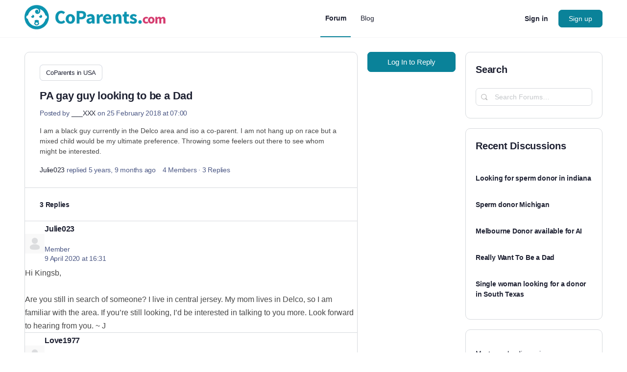

--- FILE ---
content_type: text/html; charset=UTF-8
request_url: https://www.coparents.com/forum/topic/pa-gay-guy-looking-to-be-a-dad/
body_size: 73419
content:
<!doctype html>
<html lang="en-US">
	<head>
		<meta charset="UTF-8">
		<link rel="profile" href="https://gmpg.org/xfn/11">
		<!-- Statistics script Complianz GDPR/CCPA -->
						<script data-category="functional" type="pmdelayedscript" data-cfasync="false" data-no-optimize="1" data-no-defer="1" data-no-minify="1" data-rocketlazyloadscript="1">
							(function(w,d,s,l,i){w[l]=w[l]||[];w[l].push({'gtm.start':
		new Date().getTime(),event:'gtm.js'});var f=d.getElementsByTagName(s)[0],
	j=d.createElement(s),dl=l!='dataLayer'?'&l='+l:'';j.async=true;j.src=
	'https://www.googletagmanager.com/gtm.js?id='+i+dl;f.parentNode.insertBefore(j,f);
})(window,document,'script','dataLayer','GTM-NLGLFZ4K');

const revokeListeners = [];
window.addRevokeListener = (callback) => {
	revokeListeners.push(callback);
};
document.addEventListener("cmplz_revoke", function (e) {
	cmplz_set_cookie('cmplz_consent_mode', 'revoked', false );
	revokeListeners.forEach((callback) => {
		callback();
	});
});

const consentListeners = [];
/**
 * Called from GTM template to set callback to be executed when user consent is provided.
 * @param callback
 */
window.addConsentUpdateListener = (callback) => {
	consentListeners.push(callback);
};
document.addEventListener("cmplz_fire_categories", function (e) {
	var consentedCategories = e.detail.categories;
	const consent = {
		'security_storage': "granted",
		'functionality_storage': "granted",
		'personalization_storage':  cmplz_in_array( 'preferences', consentedCategories ) ? 'granted' : 'denied',
		'analytics_storage':  cmplz_in_array( 'statistics', consentedCategories ) ? 'granted' : 'denied',
		'ad_storage': cmplz_in_array( 'marketing', consentedCategories ) ? 'granted' : 'denied',
		'ad_user_data': cmplz_in_array( 'marketing', consentedCategories ) ? 'granted' : 'denied',
		'ad_personalization': cmplz_in_array( 'marketing', consentedCategories ) ? 'granted' : 'denied',
	};

	//don't use automatic prefixing, as the TM template needs to be sure it's cmplz_.
	let consented = [];
	for (const [key, value] of Object.entries(consent)) {
		if (value === 'granted') {
			consented.push(key);
		}
	}
	cmplz_set_cookie('cmplz_consent_mode', consented.join(','), false );
	consentListeners.forEach((callback) => {
		callback(consent);
	});
});
						</script><script type="text/html" id="tmpl-bb-link-preview">
<% if ( link_scrapping ) { %>
	<% if ( link_loading ) { %>
		<span class="bb-url-scrapper-loading bb-ajax-loader"><i class="bb-icon-l bb-icon-spinner animate-spin"></i>Loading preview...</span>
	<% } %>
	<% if ( link_success || link_error ) { %>
		<a title="Cancel Preview" href="#" id="bb-close-link-suggestion">Remove Preview</a>
		<div class="bb-link-preview-container">

			<% if ( link_images && link_images.length && link_success && ! link_error && '' !== link_image_index ) { %>
				<div id="bb-url-scrapper-img-holder">
					<div class="bb-link-preview-image">
						<div class="bb-link-preview-image-cover">
							<img src="<%= link_images[link_image_index] %>"/>
						</div>
						<div class="bb-link-preview-icons">
							<%
							if ( link_images.length > 1 ) { %>
								<a data-bp-tooltip-pos="up" data-bp-tooltip="Change image" href="#" class="icon-exchange toolbar-button bp-tooltip" id="icon-exchange"><i class="bb-icon-l bb-icon-exchange"></i></a>
							<% } %>
							<% if ( link_images.length ) { %>
								<a data-bp-tooltip-pos="up" data-bp-tooltip="Remove image" href="#" class="icon-image-slash toolbar-button bp-tooltip" id="bb-link-preview-remove-image"><i class="bb-icon-l bb-icon-image-slash"></i></a>
							<% } %>
							<a data-bp-tooltip-pos="up" data-bp-tooltip="Confirm" class="toolbar-button bp-tooltip" href="#" id="bb-link-preview-select-image">
								<i class="bb-icon-check bb-icon-l"></i>
							</a>
						</div>
					</div>
					<% if ( link_images.length > 1 ) { %>
						<div class="bb-url-thumb-nav">
							<button type="button" id="bb-url-prevPicButton"><span class="bb-icon-l bb-icon-angle-left"></span></button>
							<button type="button" id="bb-url-nextPicButton"><span class="bb-icon-l bb-icon-angle-right"></span></button>
							<div id="bb-url-scrapper-img-count">
								Image <%= link_image_index + 1 %>&nbsp;of&nbsp;<%= link_images.length %>
							</div>
						</div>
					<% } %>
				</div>
			<% } %>

			<% if ( link_success && ! link_error && link_url ) { %>
				<div class="bb-link-preview-info">
					<% var a = document.createElement('a');
						a.href = link_url;
						var hostname = a.hostname;
						var domainName = hostname.replace('www.', '' );
					%>

					<% if ( 'undefined' !== typeof link_title && link_title.trim() && link_description ) { %>
						<p class="bb-link-preview-link-name"><%= domainName %></p>
					<% } %>

					<% if ( link_success && ! link_error ) { %>
						<p class="bb-link-preview-title"><%= link_title %></p>
					<% } %>

					<% if ( link_success && ! link_error ) { %>
						<div class="bb-link-preview-excerpt"><p><%= link_description %></p></div>
					<% } %>
				</div>
			<% } %>
			<% if ( link_error && ! link_success ) { %>
				<div id="bb-url-error" class="bb-url-error"><%= link_error_msg %></div>
			<% } %>
		</div>
	<% } %>
<% } %>
</script>
<script type="text/html" id="tmpl-profile-card-popup">
	<div id="profile-card" class="bb-profile-card bb-popup-card" data-bp-item-id="" data-bp-item-component="members">

		<div class="skeleton-card">
			<div class="skeleton-card-body">
				<div class="skeleton-card-avatar bb-loading-bg"></div>
				<div class="skeleton-card-entity">
					<div class="skeleton-card-type bb-loading-bg"></div>
					<div class="skeleton-card-heading bb-loading-bg"></div>
					<div class="skeleton-card-meta bb-loading-bg"></div>
				</div>
			</div>
						<div class="skeleton-card-footer skeleton-footer-plain">
				<div class="skeleton-card-button bb-loading-bg"></div>
				<div class="skeleton-card-button bb-loading-bg"></div>
				<div class="skeleton-card-button bb-loading-bg"></div>
			</div>
		</div>

		<div class="bb-card-content">
			<div class="bb-card-body">
				<div class="bb-card-avatar">
					<span class="card-profile-status"></span>
					<img src="" alt="">
				</div>
				<div class="bb-card-entity">
					<div class="bb-card-profile-type"></div>
					<h4 class="bb-card-heading"></h4>
					<div class="bb-card-meta">
						<span class="card-meta-item card-meta-joined">Joined <span></span></span>
						<span class="card-meta-item card-meta-last-active"></span>
													<span class="card-meta-item card-meta-followers"></span>
												</div>
				</div>
			</div>
			<div class="bb-card-footer">
								<div class="bb-card-action bb-card-action-outline">
					<a href="" class="card-button card-button-profile">View Profile</a>
				</div>
			</div>
		</div>

	</div>
</script>
<meta name='robots' content='index, follow, max-image-preview:large, max-snippet:-1, max-video-preview:-1' />

	<!-- This site is optimized with the Yoast SEO Premium plugin v26.8 (Yoast SEO v26.8) - https://yoast.com/product/yoast-seo-premium-wordpress/ -->
	<title>PA gay guy looking to be a Dad - Forum</title><link rel="preload" href="/wp-content/plugins/buddyboss-platform/bp-templates/bp-nouveau/icons/fonts/lined.woff2?1728559670" as="font" crossorigin><link rel="preload" href="/wp-content/plugins/elementor/assets/lib/font-awesome/webfonts/fa-brands-400.woff2" as="font" type="font/woff2" crossorigin><style id="perfmatters-used-css">@font-face{font-family:bb-icons;src:url("https://www.coparents.com/wp-content/plugins/buddyboss-platform/bp-templates/bp-nouveau/icons/css/../fonts/round-lined.eot?1728559670");src:url("https://www.coparents.com/wp-content/plugins/buddyboss-platform/bp-templates/bp-nouveau/icons/css/../fonts/round-lined.eot?1728559670#iefix") format("embedded-opentype"),url("https://www.coparents.com/wp-content/plugins/buddyboss-platform/bp-templates/bp-nouveau/icons/css/../fonts/round-lined.woff2?1728559670") format("woff2"),url("https://www.coparents.com/wp-content/plugins/buddyboss-platform/bp-templates/bp-nouveau/icons/css/../fonts/round-lined.woff?1728559670") format("woff"),url("https://www.coparents.com/wp-content/plugins/buddyboss-platform/bp-templates/bp-nouveau/icons/css/../fonts/round-lined.ttf?1728559670") format("truetype"),url("https://www.coparents.com/wp-content/plugins/buddyboss-platform/bp-templates/bp-nouveau/icons/css/../fonts/round-lined.svg?1728559670#round-lined") format("svg");font-weight:100;font-style:normal;}@font-face{font-family:bb-icons;src:url("https://www.coparents.com/wp-content/plugins/buddyboss-platform/bp-templates/bp-nouveau/icons/css/../fonts/round-filled.eot?1728559670");src:url("https://www.coparents.com/wp-content/plugins/buddyboss-platform/bp-templates/bp-nouveau/icons/css/../fonts/round-filled.eot?1728559670#iefix") format("embedded-opentype"),url("https://www.coparents.com/wp-content/plugins/buddyboss-platform/bp-templates/bp-nouveau/icons/css/../fonts/round-filled.woff2?1728559670") format("woff2"),url("https://www.coparents.com/wp-content/plugins/buddyboss-platform/bp-templates/bp-nouveau/icons/css/../fonts/round-filled.woff?1728559670") format("woff"),url("https://www.coparents.com/wp-content/plugins/buddyboss-platform/bp-templates/bp-nouveau/icons/css/../fonts/round-filled.ttf?1728559670") format("truetype"),url("https://www.coparents.com/wp-content/plugins/buddyboss-platform/bp-templates/bp-nouveau/icons/css/../fonts/round-filled.svg?1728559670#round-lined") format("svg");font-weight:200;font-style:normal;}@font-face{font-family:bb-icons;src:url("https://www.coparents.com/wp-content/plugins/buddyboss-platform/bp-templates/bp-nouveau/icons/css/../fonts/filled.eot?1728559670");src:url("https://www.coparents.com/wp-content/plugins/buddyboss-platform/bp-templates/bp-nouveau/icons/css/../fonts/filled.eot?1728559670#iefix") format("embedded-opentype"),url("https://www.coparents.com/wp-content/plugins/buddyboss-platform/bp-templates/bp-nouveau/icons/css/../fonts/filled.woff2?1728559670") format("woff2"),url("https://www.coparents.com/wp-content/plugins/buddyboss-platform/bp-templates/bp-nouveau/icons/css/../fonts/filled.woff?1728559670") format("woff"),url("https://www.coparents.com/wp-content/plugins/buddyboss-platform/bp-templates/bp-nouveau/icons/css/../fonts/filled.ttf?1728559670") format("truetype"),url("https://www.coparents.com/wp-content/plugins/buddyboss-platform/bp-templates/bp-nouveau/icons/css/../fonts/filled.svg?1728559670#round-lined") format("svg");font-weight:300;font-style:normal;}@font-face{font-family:bb-icons;src:url("https://www.coparents.com/wp-content/plugins/buddyboss-platform/bp-templates/bp-nouveau/icons/css/../fonts/lined.eot?1728559670");src:url("https://www.coparents.com/wp-content/plugins/buddyboss-platform/bp-templates/bp-nouveau/icons/css/../fonts/lined.eot?1728559670#iefix") format("embedded-opentype"),url("https://www.coparents.com/wp-content/plugins/buddyboss-platform/bp-templates/bp-nouveau/icons/css/../fonts/lined.woff2?1728559670") format("woff2"),url("https://www.coparents.com/wp-content/plugins/buddyboss-platform/bp-templates/bp-nouveau/icons/css/../fonts/lined.woff?1728559670") format("woff"),url("https://www.coparents.com/wp-content/plugins/buddyboss-platform/bp-templates/bp-nouveau/icons/css/../fonts/lined.ttf?1728559670") format("truetype"),url("https://www.coparents.com/wp-content/plugins/buddyboss-platform/bp-templates/bp-nouveau/icons/css/../fonts/lined.svg?1728559670#round-lined") format("svg");font-weight:400;font-style:normal;}@font-face{font-family:bb-icons;src:url("https://www.coparents.com/wp-content/plugins/buddyboss-platform/bp-templates/bp-nouveau/icons/css/../fonts/box-lined.eot?1728559670");src:url("https://www.coparents.com/wp-content/plugins/buddyboss-platform/bp-templates/bp-nouveau/icons/css/../fonts/box-lined.eot?1728559670#iefix") format("embedded-opentype"),url("https://www.coparents.com/wp-content/plugins/buddyboss-platform/bp-templates/bp-nouveau/icons/css/../fonts/box-lined.woff2?1728559670") format("woff2"),url("https://www.coparents.com/wp-content/plugins/buddyboss-platform/bp-templates/bp-nouveau/icons/css/../fonts/box-lined.woff?1728559670") format("woff"),url("https://www.coparents.com/wp-content/plugins/buddyboss-platform/bp-templates/bp-nouveau/icons/css/../fonts/box-lined.ttf?1728559670") format("truetype"),url("https://www.coparents.com/wp-content/plugins/buddyboss-platform/bp-templates/bp-nouveau/icons/css/../fonts/box-lined.svg?1728559670#round-lined") format("svg");font-weight:500;font-style:normal;}@font-face{font-family:bb-icons;src:url("https://www.coparents.com/wp-content/plugins/buddyboss-platform/bp-templates/bp-nouveau/icons/css/../fonts/box-filled.eot?1728559670");src:url("https://www.coparents.com/wp-content/plugins/buddyboss-platform/bp-templates/bp-nouveau/icons/css/../fonts/box-filled.eot?1728559670#iefix") format("embedded-opentype"),url("https://www.coparents.com/wp-content/plugins/buddyboss-platform/bp-templates/bp-nouveau/icons/css/../fonts/box-filled.woff2?1728559670") format("woff2"),url("https://www.coparents.com/wp-content/plugins/buddyboss-platform/bp-templates/bp-nouveau/icons/css/../fonts/box-filled.woff?1728559670") format("woff"),url("https://www.coparents.com/wp-content/plugins/buddyboss-platform/bp-templates/bp-nouveau/icons/css/../fonts/box-filled.ttf?1728559670") format("truetype"),url("https://www.coparents.com/wp-content/plugins/buddyboss-platform/bp-templates/bp-nouveau/icons/css/../fonts/box-filled.svg?1728559670#round-lined") format("svg");font-weight:600;font-style:normal;}[class*=" bb-icon-"]:before,[class^=bb-icon-]:before{font-family:bb-icons;font-style:normal;speak:never;display:inline-block;text-decoration:inherit;width:1em;margin-right:.2em;text-align:center;font-variant:normal;text-transform:none;line-height:1em;margin-left:.2em;-webkit-font-smoothing:antialiased;-moz-osx-font-smoothing:grayscale;}.bb-icon-f,.bb-icon-filled{font-family:bb-icons;font-weight:300;}.bb-icon-l,.bb-icon-lined{font-family:bb-icons;font-weight:400;}.bb-icon-times:before{content:"";}.bb-icon-clipboard:before{content:"";}.bb-icon-sidebar:before{content:"";}.bb-icon-file-article:before{content:"";}.bb-icon-article:before{content:"";}.bb-icon-bars:before{content:"";}.bb-icon-comments-square:before{content:"";}.bb-icon-ellipsis-h:before{content:"";}.bb-icon-search:before{content:"";}.bb-icon-sign-in:before{content:"";}.bb-icon-tag:before{content:"";}body #buddypress .bp-list .action{-webkit-box-sizing:border-box;-moz-box-sizing:border-box;box-sizing:border-box;}.bp-list:after,.bp-list:before{content:" ";display:table;}.bp-list:after{clear:both;}.bp-list{-webkit-box-sizing:border-box;-moz-box-sizing:border-box;box-sizing:border-box;clear:both;list-style:none;margin:20px 0;padding:.7em 0;width:100%;}.bp-list li:after,.bp-list li:before{content:" ";display:table;}.bp-list li:after{clear:both;}.bp-list>li{border-bottom:1px solid #eaeaea;}.bp-list li{list-style:none;margin:10px 0;padding:.7em 0;position:relative;}.bp-list li .item .group-details,.bp-list li .item .item-avatar,.bp-list li .item .item-meta,.bp-list li .item .list-title{text-align:center;}.bp-list li .item-meta,.bp-list li .meta{color:#737373;font-size:12px;margin-bottom:10px;margin-top:10px;}.bp-list li .action{margin:0;text-align:center;}@media screen and (min-width:46.8em){.bp-list li .item{margin:0;overflow:hidden;}.bp-list li .item .item-meta,.bp-list li .item .list-title{float:none;text-align:left;}.bp-list li .action{clear:left;padding:0;text-align:left;}}.activity-list.bp-list{background:#fafafa;border:1px solid #eee;}.activity-list.bp-list li:first-child{margin-top:0;}@media screen and (min-width:46.8em){body:not(.logged-in) .bp-list .item{margin-right:0;}}.bb-document-privacy-wrap,.bb-media-privacy-wrap{display:inline-block;position:relative;}.bb-document-privacy-wrap .privacy-wrap,.bb-media-privacy-wrap .privacy-wrap{display:inline-block;}.bb-document-privacy-wrap .privacy,.bb-media-privacy-wrap .privacy{display:flex;align-items:center;cursor:pointer;line-height:1;}.bb-document-privacy-wrap .privacy:before,.bb-media-privacy-wrap .privacy:before{content:"";font-family:bb-icons;font-size:16px;vertical-align:middle;display:inline-block;}.bb-document-privacy-wrap .privacy:after,.bb-media-privacy-wrap .privacy:after{content:"";font-family:bb-icons;font-size:20px;vertical-align:middle;display:inline-block;line-height:1;}.bb-document-privacy-wrap .privacy.onlyme:before,.bb-media-privacy-wrap .privacy.onlyme:before{content:"";}.bb-document-privacy-wrap .privacy.loggedin:before,.bb-media-privacy-wrap .privacy.loggedin:before{content:"";}.bb-document-privacy-wrap .privacy.friends:before,.bb-media-privacy-wrap .privacy.friends:before{content:"";}div[class*=attached-gif-container]{position:relative;}#bbpress-forums div[class*=attached-gif-container]{height:auto !important;width:auto !important;display:inline-block;max-width:450px;background-image:none !important;min-width:130px;min-height:100px;}#bbpress-forums div[class*=attached-gif-container].closed{display:none;}.activity-list{padding:.7em;}@media screen and (min-width:46.8em){.activity-list.bp-list{padding:30px;}}@keyframes lazyAmination{0%{background-position:100% 0;}100%{background-position:-300% 0;}}#bbpress-forums .bb-media-model-container .activity-list.bp-list,#buddypress .bb-media-model-wrapper.document-theatre .activity-list.bp-list,#buddypress.bb-media-model-wrapper.document-theatre .activity-list.bp-list{position:relative;display:inline-block;}#bbpress-forums .bb-media-model-container .activity-list.bp-list,.bb-media-model-wrapper.media-theatre .activity-list.bp-list,.bb-media-model-wrapper.video-theatre .activity-list.bp-list{position:relative;float:right;}@keyframes increase{from{left:-5%;width:5%;}to{left:130%;width:100%;}}@keyframes decrease{from{left:-80%;width:80%;}to{left:110%;width:10%;}}.bp-hide{display:none;}.bp-feedback:not(.custom-homepage-info){display:-webkit-flex;display:-moz-flex;display:-ms-flex;display:-o-flex;display:flex;-webkit-flex-flow:row nowrap;-moz-flex-flow:row nowrap;-ms-flex-flow:row nowrap;-o-flex-flow:row nowrap;flex-flow:row nowrap;-ms-flex-align:stretch;-webkit-align-items:stretch;-webkit-box-align:stretch;align-items:stretch;}.bp-feedback{background:#fff;color:#807f7f;-webkit-box-shadow:0 1px 1px 1px rgba(0,0,0,.1);-moz-box-shadow:0 1px 1px 1px rgba(0,0,0,.1);box-shadow:0 1px 1px 1px rgba(0,0,0,.1);color:#737373;margin:10px 0;position:relative;}.bp-feedback p{margin:0;padding:10px 5px;}.bp-feedback span.bp-icon{color:#fff;display:block;font-family:dashicons;left:0;margin-right:10px;position:relative;padding:0 .5em;}.bp-feedback .bp-icon{font-size:20px;padding:0 2px;}.bp-feedback.no-icon{padding:.7em;}.bp-feedback.small:before{line-height:inherit;}a[data-bp-close] span,button[data-bp-close] span{font-size:24px;}.bp-feedback.no-icon a[data-bp-close],.bp-feedback.no-icon button[data-bp-close]{top:-6px;right:6px;}button[data-bp-close]:hover{background-color:transparent;}.bp-feedback.error .bp-icon,.bp-feedback.help .bp-icon,.bp-feedback.info .bp-icon,.bp-feedback.loading .bp-icon,.bp-feedback.success .bp-icon,.bp-feedback.success-notice .bp-icon,.bp-feedback.updated .bp-icon,.bp-feedback.warning .bp-icon{display:-webkit-box;display:-ms-flexbox;display:-webkit-flex;display:flex;-ms-flex-align:center;-webkit-align-items:center;-webkit-box-align:center;align-items:center;}.bp-feedback.help .bp-icon,.bp-feedback.info .bp-icon{background-color:#0b80a4;}.bp-feedback.help .bp-icon:before,.bp-feedback.info .bp-icon:before{content:"";}.bp-feedback.error .bp-icon,.bp-feedback.warning .bp-icon{background-color:#d33;}.bp-feedback.error .bp-icon:before,.bp-feedback.warning .bp-icon:before{content:"";}@-webkit-keyframes loader-pulsate{from{border-color:#aaa;-webkit-box-shadow:0 0 6px #ccc;box-shadow:0 0 6px #ccc;}to{border-color:#ccc;-webkit-box-shadow:0 0 6px #f8f8f8;box-shadow:0 0 6px #f8f8f8;}}@-moz-keyframes loader-pulsate{from{border-color:#aaa;-moz-box-shadow:0 0 6px #ccc;box-shadow:0 0 6px #ccc;}to{border-color:#ccc;-moz-box-shadow:0 0 6px #f8f8f8;box-shadow:0 0 6px #f8f8f8;}}@keyframes loader-pulsate{from{border-color:#aaa;-moz-box-shadow:0 0 6px #ccc;box-shadow:0 0 6px #ccc;}to{border-color:#ccc;-moz-box-shadow:0 0 6px #f8f8f8;box-shadow:0 0 6px #f8f8f8;}}.animate-spin{animation:spin 2s infinite linear;display:inline-block;}@-moz-keyframes spin{0%{transform:rotate(0);}100%{transform:rotate(359deg);}}@-webkit-keyframes spin{0%{transform:rotate(0);}100%{transform:rotate(359deg);}}@-o-keyframes spin{0%{transform:rotate(0);}100%{transform:rotate(359deg);}}@-ms-keyframes spin{0%{transform:rotate(0);}100%{transform:rotate(359deg);}}@keyframes spin{0%{transform:rotate(0);}100%{transform:rotate(359deg);}}@-moz-keyframes fade-in-out{0%{opacity:1;}50%{opacity:.5;}100%{opacity:1;}}@-webkit-keyframes fade-in-out{0%{opacity:1;}50%{opacity:.5;}100%{opacity:1;}}@-o-keyframes fade-in-out{0%{opacity:1;}50%{opacity:.5;}100%{opacity:1;}}@-ms-keyframes fade-in-out{0%{opacity:1;}50%{opacity:.5;}100%{opacity:1;}}@keyframes fade-in-out{0%{opacity:1;}50%{opacity:.5;}100%{opacity:1;}}@keyframes backgroundColor{0%{left:-250%;}100%{left:250%;}}@keyframes popIn{0%{transform:translateY(20%) scale(.8);}100%{transform:translateY(0) scale(1);}}[class*=hint--]{position:relative;display:inline-block;}[class*=hint--]:after,[class*=hint--]:before{position:absolute;-webkit-transform:translate3d(0,0,0);-moz-transform:translate3d(0,0,0);transform:translate3d(0,0,0);visibility:hidden;opacity:0;z-index:1000000;pointer-events:none;-webkit-transition:.3s ease;-moz-transition:.3s ease;transition:.3s ease;-webkit-transition-delay:0s;-moz-transition-delay:0s;transition-delay:0s;}[class*=hint--]:hover:after,[class*=hint--]:hover:before{visibility:visible;opacity:1;}[class*=hint--]:hover:after,[class*=hint--]:hover:before{-webkit-transition-delay:.1s;-moz-transition-delay:.1s;transition-delay:.1s;}[class*=hint--]:before{content:"";position:absolute;background:0 0;border:6px solid transparent;z-index:1000001;}[class*=hint--]:after{background:#383838;color:#fff;padding:8px 10px;font-size:12px;font-family:"Helvetica Neue",helvetica,arial,sans-serif;line-height:12px;white-space:nowrap;}[class*=hint--][aria-label]:after{content:attr(aria-label);}[class*=hint--][data-hint]:after{content:attr(data-hint);}[aria-label=""]:after,[aria-label=""]:before,[data-hint=""]:after,[data-hint=""]:before{display:none !important;}[class*=hint--]:after{text-shadow:0 -1px 0 #000;box-shadow:4px 4px 8px rgba(0,0,0,.3);}button[data-bp-tooltip]{overflow:visible;}[data-bp-tooltip]{position:relative;cursor:pointer;display:block;}[data-bp-tooltip]:after{pointer-events:none;opacity:0;transition:all .18s ease-out .18s;font-weight:500;font-size:13px;letter-spacing:-.24px;background:rgba(18,43,70,.95);border-radius:4px;box-shadow:0 1px 3px 0 rgba(0,0,0,.22);color:#fff;content:attr(data-bp-tooltip);line-height:1.3;padding:7px 15px;position:absolute;white-space:nowrap;z-index:10;}[data-bp-tooltip]:before{background:no-repeat url("data:image/svg+xml;charset=utf-8,%3Csvg%20xmlns%3D%22http://www.w3.org/2000/svg%22%20width%3D%2236px%22%20height%3D%2212px%22%3E%3Cpath%20fill%3D%22rgba(18, 43, 70, 0.95)%22%20transform%3D%22rotate(0)%22%20d%3D%22M2.658,0.000%20C-13.615,0.000%2050.938,0.000%2034.662,0.000%20C28.662,0.000%2023.035,12.002%2018.660,12.002%20C14.285,12.002%208.594,0.000%202.658,0.000%20Z%22/%3E%3C/svg%3E");background-size:100% auto;width:18px;height:6px;pointer-events:none;opacity:0;transition:all .18s ease-out .18s;content:"";position:absolute;z-index:10;}[data-bp-tooltip]:hover:after,[data-bp-tooltip]:hover:before,[data-bp-tooltip][data-bp-tooltip-visible]:after,[data-bp-tooltip][data-bp-tooltip-visible]:before{opacity:1;pointer-events:auto;}[data-bp-tooltip][data-bp-tooltip-break]:after{white-space:pre;}[data-bp-tooltip][data-bp-tooltip-blunt]:after,[data-bp-tooltip][data-bp-tooltip-blunt]:before{transition:none;}[data-bp-tooltip][data-bp-tooltip-pos=up]:after{bottom:100%;left:50%;margin-bottom:11px;transform:translate(-50%,10px);transform-origin:top;}[data-bp-tooltip][data-bp-tooltip-pos=up]:before{bottom:100%;left:50%;margin-bottom:5px;transform:translate(-50%,10px);transform-origin:top;}[data-bp-tooltip][data-bp-tooltip-pos=up]:hover:after,[data-bp-tooltip][data-bp-tooltip-pos=up][data-bp-tooltip-visible]:after{transform:translate(-50%,0);}[data-bp-tooltip][data-bp-tooltip-pos=up]:hover:before,[data-bp-tooltip][data-bp-tooltip-pos=up][data-bp-tooltip-visible]:before{transform:translate(-50%,0);}[data-bp-tooltip][data-bp-tooltip-pos=up-left]:after{bottom:100%;left:0;margin-bottom:11px;transform:translate(0,10px);transform-origin:top;}[data-bp-tooltip][data-bp-tooltip-pos=up-left]:before{bottom:100%;left:5px;margin-bottom:5px;transform:translate(0,10px);transform-origin:top;}[data-bp-tooltip][data-bp-tooltip-pos=up-left]:hover:after,[data-bp-tooltip][data-bp-tooltip-pos=up-left][data-bp-tooltip-visible]:after{transform:translate(0,0);}[data-bp-tooltip][data-bp-tooltip-pos=up-left]:hover:before,[data-bp-tooltip][data-bp-tooltip-pos=up-left][data-bp-tooltip-visible]:before{transform:translate(0,0);}[data-bp-tooltip][data-bp-tooltip-pos=up-right]:after{bottom:100%;right:0;margin-bottom:11px;transform:translate(0,10px);transform-origin:top;}[data-bp-tooltip][data-bp-tooltip-pos=up-right]:before{bottom:100%;right:5px;margin-bottom:5px;transform:translate(0,10px);transform-origin:top;}[data-bp-tooltip][data-bp-tooltip-pos=up-right]:hover:after,[data-bp-tooltip][data-bp-tooltip-pos=up-right][data-bp-tooltip-visible]:after{transform:translate(0,0);}[data-bp-tooltip][data-bp-tooltip-pos=up-right]:hover:before,[data-bp-tooltip][data-bp-tooltip-pos=up-right][data-bp-tooltip-visible]:before{transform:translate(0,0);}[data-bp-tooltip][data-bp-tooltip-pos=down]:after{left:50%;margin-top:11px;top:100%;transform:translate(-50%,-10px);}[data-bp-tooltip][data-bp-tooltip-pos=down]:before{left:50%;margin-top:5px;top:100%;background:no-repeat url("data:image/svg+xml;charset=utf-8,%3Csvg%20xmlns%3D%22http://www.w3.org/2000/svg%22%20width%3D%2236px%22%20height%3D%2212px%22%3E%3Cpath%20fill%3D%22rgba(18, 43, 70, 0.95)%22%20transform%3D%22rotate(180 18 6)%22%20d%3D%22M2.658,0.000%20C-13.615,0.000%2050.938,0.000%2034.662,0.000%20C28.662,0.000%2023.035,12.002%2018.660,12.002%20C14.285,12.002%208.594,0.000%202.658,0.000%20Z%22/%3E%3C/svg%3E");background-size:100% auto;width:18px;height:6px;transform:translate(-50%,-10px);}[data-bp-tooltip][data-bp-tooltip-pos=down]:hover:after,[data-bp-tooltip][data-bp-tooltip-pos=down][data-bp-tooltip-visible]:after{transform:translate(-50%,0);}[data-bp-tooltip][data-bp-tooltip-pos=down]:hover:before,[data-bp-tooltip][data-bp-tooltip-pos=down][data-bp-tooltip-visible]:before{transform:translate(-50%,0);}[data-bp-tooltip][data-bp-tooltip-pos=down-left]:after{left:0;margin-top:11px;top:100%;transform:translate(0,-10px);}[data-bp-tooltip][data-bp-tooltip-pos=down-left]:before{left:5px;margin-top:5px;top:100%;background:no-repeat url("data:image/svg+xml;charset=utf-8,%3Csvg%20xmlns%3D%22http://www.w3.org/2000/svg%22%20width%3D%2236px%22%20height%3D%2212px%22%3E%3Cpath%20fill%3D%22rgba(18, 43, 70, 0.95)%22%20transform%3D%22rotate(180 18 6)%22%20d%3D%22M2.658,0.000%20C-13.615,0.000%2050.938,0.000%2034.662,0.000%20C28.662,0.000%2023.035,12.002%2018.660,12.002%20C14.285,12.002%208.594,0.000%202.658,0.000%20Z%22/%3E%3C/svg%3E");background-size:100% auto;width:18px;height:6px;transform:translate(0,-10px);}[data-bp-tooltip][data-bp-tooltip-pos=down-left]:hover:after,[data-bp-tooltip][data-bp-tooltip-pos=down-left][data-bp-tooltip-visible]:after{transform:translate(0,0);}[data-bp-tooltip][data-bp-tooltip-pos=down-left]:hover:before,[data-bp-tooltip][data-bp-tooltip-pos=down-left][data-bp-tooltip-visible]:before{transform:translate(0,0);}[data-bp-tooltip][data-bp-tooltip-pos=down-right]:after{right:0;margin-top:11px;top:100%;transform:translate(0,-10px);}[data-bp-tooltip][data-bp-tooltip-pos=down-right]:before{right:5px;margin-top:5px;top:100%;background:no-repeat url("data:image/svg+xml;charset=utf-8,%3Csvg%20xmlns%3D%22http://www.w3.org/2000/svg%22%20width%3D%2236px%22%20height%3D%2212px%22%3E%3Cpath%20fill%3D%22rgba(18, 43, 70, 0.95)%22%20transform%3D%22rotate(180 18 6)%22%20d%3D%22M2.658,0.000%20C-13.615,0.000%2050.938,0.000%2034.662,0.000%20C28.662,0.000%2023.035,12.002%2018.660,12.002%20C14.285,12.002%208.594,0.000%202.658,0.000%20Z%22/%3E%3C/svg%3E");background-size:100% auto;width:18px;height:6px;transform:translate(0,-10px);}[data-bp-tooltip][data-bp-tooltip-pos=down-right]:hover:after,[data-bp-tooltip][data-bp-tooltip-pos=down-right][data-bp-tooltip-visible]:after{transform:translate(0,0);}[data-bp-tooltip][data-bp-tooltip-pos=down-right]:hover:before,[data-bp-tooltip][data-bp-tooltip-pos=down-right][data-bp-tooltip-visible]:before{transform:translate(0,0);}[data-bp-tooltip][data-bp-tooltip-pos=left]:after{margin-right:11px;right:100%;top:50%;transform:translate(10px,-50%);}[data-bp-tooltip][data-bp-tooltip-pos=left]:before{margin-right:5px;right:100%;top:50%;background:no-repeat url("data:image/svg+xml;charset=utf-8,%3Csvg%20xmlns%3D%22http://www.w3.org/2000/svg%22%20width%3D%2212px%22%20height%3D%2236px%22%3E%3Cpath%20fill%3D%22rgba(18, 43, 70, 0.95)%22%20transform%3D%22rotate(-90 18 18)%22%20d%3D%22M2.658,0.000%20C-13.615,0.000%2050.938,0.000%2034.662,0.000%20C28.662,0.000%2023.035,12.002%2018.660,12.002%20C14.285,12.002%208.594,0.000%202.658,0.000%20Z%22/%3E%3C/svg%3E");background-size:100% auto;width:6px;height:18px;transform:translate(10px,-50%);}[data-bp-tooltip][data-bp-tooltip-pos=left]:hover:after,[data-bp-tooltip][data-bp-tooltip-pos=left][data-bp-tooltip-visible]:after{transform:translate(0,-50%);}[data-bp-tooltip][data-bp-tooltip-pos=left]:hover:before,[data-bp-tooltip][data-bp-tooltip-pos=left][data-bp-tooltip-visible]:before{transform:translate(0,-50%);}[data-bp-tooltip][data-bp-tooltip-pos=right]:after{left:100%;margin-left:11px;top:50%;transform:translate(-10px,-50%);}[data-bp-tooltip][data-bp-tooltip-pos=right]:before{left:100%;margin-left:5px;top:50%;background:no-repeat url("data:image/svg+xml;charset=utf-8,%3Csvg%20xmlns%3D%22http://www.w3.org/2000/svg%22%20width%3D%2212px%22%20height%3D%2236px%22%3E%3Cpath%20fill%3D%22rgba(18, 43, 70, 0.95)%22%20transform%3D%22rotate(90 6 6)%22%20d%3D%22M2.658,0.000%20C-13.615,0.000%2050.938,0.000%2034.662,0.000%20C28.662,0.000%2023.035,12.002%2018.660,12.002%20C14.285,12.002%208.594,0.000%202.658,0.000%20Z%22/%3E%3C/svg%3E");background-size:100% auto;width:6px;height:18px;transform:translate(-10px,-50%);}[data-bp-tooltip][data-bp-tooltip-pos=right]:hover:after,[data-bp-tooltip][data-bp-tooltip-pos=right][data-bp-tooltip-visible]:after{transform:translate(0,-50%);}[data-bp-tooltip][data-bp-tooltip-pos=right]:hover:before,[data-bp-tooltip][data-bp-tooltip-pos=right][data-bp-tooltip-visible]:before{transform:translate(0,-50%);}[data-bp-tooltip][data-bp-tooltip-length=small]:after{white-space:normal;width:80px;}[data-bp-tooltip][data-bp-tooltip-length=medium]:after{white-space:normal;width:150px;}[data-bp-tooltip][data-bp-tooltip-length=large]:after{white-space:normal;width:260px;}[data-bp-tooltip][data-bp-tooltip-length=xlarge]:after{white-space:normal;width:380px;}@media screen and (max-width:768px){[data-bp-tooltip][data-bp-tooltip-length=xlarge]:after{white-space:normal;width:90vw;}}[data-bp-tooltip][data-bp-tooltip-length=fit]:after{white-space:normal;width:100%;}#bbpress-forums{background:0 0;clear:both;margin-bottom:20px;font-size:12px;}#bbpress-forums:after{content:" ";display:table;clear:both;}#bbpress-forums ul.bbp-forums,#bbpress-forums ul.bbp-lead-topic,#bbpress-forums ul.bbp-replies,#bbpress-forums ul.bbp-search-results,#bbpress-forums ul.bbp-topics{font-size:12px;overflow:hidden;border:1px solid #eee;margin-bottom:20px;clear:both;}div.bbp-breadcrumb,div.bbp-topic-tags{font-size:12px;}#bbpress-forums div.bbp-breadcrumb p,#bbpress-forums div.bbp-topic-tags p{margin-bottom:10px;}#bbpress-forums #bbp-search-form{clear:left;}#bbpress-forums #bbp-search-form .hidden{height:0;width:0;overflow:hidden;position:absolute;background:0 0;left:-999em;}#bbpress-forums #bbp-search-form #bbp_search{display:inline-block;width:auto;}ul.bbp-lead-topic .item-description p:empty{min-height:1em;}[dir=rtl] #bbpress-forums .bbp-reply-content [dir=ltr],[dir=rtl] #bbpress-forums .bbp-topic-content [dir=ltr],[dir=rtl] #bbpress-forums .replies-content [dir=ltr]{text-align:right;}.widget_display_replies ul>li,.widget_display_topics ul>li{display:flex;margin-bottom:15px;}.widget_display_replies .bbp-author-link,.widget_display_topics .bbp-author-link{flex:0 0 40px;margin-right:10px;height:40px;}@-moz-keyframes bb_global_srch_spin{from{-moz-transform:rotate(0);}to{-moz-transform:rotate(360deg);}}@-webkit-keyframes bb_global_srch_spin{from{-webkit-transform:rotate(0);}to{-webkit-transform:rotate(360deg);}}@keyframes bb_global_srch_spin{from{transform:rotate(0);}to{transform:rotate(360deg);}}.mfp-arrow,.mfp-close,.mfp-counter,.mfp-preloader{-webkit-user-select:none;-moz-user-select:none;user-select:none;}.mfp-hide{display:none !important;}button.mfp-arrow,button.mfp-close{overflow:visible;cursor:pointer;background:0 0;border:0;-webkit-appearance:none;display:block;outline:0;padding:0;z-index:1046;box-shadow:none;touch-action:manipulation;}button::-moz-focus-inner{padding:0;border:0;}.mfp-close{width:44px;height:44px;line-height:44px;position:absolute;right:0;top:0;text-decoration:none;text-align:center;opacity:.65;padding:0 0 18px 10px;color:#fff;font-style:normal;font-size:28px;font-family:Arial,Baskerville,monospace;}.mfp-close:focus,.mfp-close:hover{opacity:1;}.mfp-close:active{top:1px;}.modal-mask{position:fixed;z-index:999991;top:0;left:0;width:100vw;height:100vh;background-color:rgba(0,0,0,.5);transition:opacity .3s ease;display:flex;align-items:center;}.modal-mask.bb-white{background:rgba(250,251,253,.5);}.modal-wrapper{max-width:615px;margin:50px auto;vertical-align:middle;width:90%;}.modal-container{width:auto;margin:0 auto;padding:20px 30px 30px;background-color:#fff;border-radius:4px;border:1px solid #d2d4d6;box-shadow:0 6px 24px 0 rgba(18,43,70,.1);transition:all .3s ease;}.bbm-model-wrap input,.bbm-model-wrap textarea{width:100%;}.bbm-model-wrap label{font-size:16px;line-height:1.5;display:block;margin-bottom:7px;}.bbm-model-wrap textarea{min-height:80px;resize:none;margin-bottom:20px;}#bbpress-forums div.bbp-reply-content .bb-model-header,.bb-model-header{background:#fbfbfc;box-shadow:0 1px 0 0 #eef0f3;border-radius:4px 4px 0 0;padding:17px 30px 16px;margin:-20px -30px 30px;display:flex;align-items:center;}#bbpress-forums div.bbp-reply-content .bb-model-header h4,.bb-model-header h4{margin:0;font-size:17px;font-weight:500;}.bb-media-model-wrapper.bb-internal-model{position:fixed;z-index:999990;background-color:rgba(0,0,0,.9);width:100%;height:100%;top:0;left:0;display:flex;align-items:center;overflow:auto;}#bbpress-forums .bb-media-model-container,#buddypress .bb-media-model-container{max-width:90%;min-width:90%;position:relative;margin:auto;padding:20px 0;}#bbpress-forums .bb-media-model-container .activity-list,#buddypress .bb-media-model-container .activity-list{border:0;margin:0;padding:0;}.bb-media-model-inner{background:#fff;border-radius:4px;display:flex;flex-flow:row wrap;position:relative;overflow:hidden;}a.theater-command{position:absolute;align-self:center;left:0;top:0;z-index:1;width:20%;height:100%;display:flex;align-items:center;padding:0 20px;opacity:0;visibility:hidden;transition:.2s all;}.bb-media-section:hover a.theater-command{opacity:1;visibility:visible;}[dir=rtl] a.theater-command{left:auto;right:0;justify-content:center;}a.theater-command.bb-next-media{left:auto;right:0;width:80%;justify-content:flex-end;}[dir=rtl] a.theater-command.bb-next-media{right:auto;left:0;width:20%;justify-content:center;}.bb-media-section{display:flex;flex:0 0 100%;align-items:center;justify-content:center;background:#000;position:relative;}.bb-media-section figure{margin:0;}.bb-media-section figure img{max-height:90vh;width:auto;}a.bb-close-model{position:absolute;top:20px;right:20px;line-height:1;z-index:22;}.bb-media-info-section{flex:0 0 100%;min-width:0;}.bb-media-info-section .item-title{margin-bottom:2px;}.bb-media-info-section .item-title a{font-size:13px;}@media (min-width:1025px){.bb-media-model-inner{max-height:90vh;min-height:90vh;}.bb-media-section{flex:1;min-width:0;}.bb-media-info-section{flex:0 0 380px;min-width:0;}}@media (max-width:1024px){a.bb-close-model{top:10px;right:10px;}.document.document-theatre{display:block;}#buddypress .bb-document-theater{width:calc(100% - 60px);min-width:initial;margin:0 30px;height:100%;max-width:100%;}#buddypress .bb-document-theater .bb-media-model-inner{height:100%;display:block;}#buddypress .bb-document-theater .bb-media-model-inner .bb-media-info-section.document{-webkit-box-flex:0;-ms-flex:none;flex:none;width:100%;margin-left:0;max-height:calc(50vh - 40px);border-radius:0 0 4px 4px;}#buddypress .bb-document-theater .bb-media-model-inner .bb-media-info-section.document .activity-list.bp-list{min-height:calc(50vh - 40px);max-height:calc(50vh - 40px);}#buddypress .bb-document-theater .bb-media-section{width:100%;height:auto;min-height:50vh;max-height:50vh;background-color:#fff;-webkit-box-align:center;-ms-flex-align:center;align-items:center;border-radius:4px 4px 0 8px;}#buddypress .bb-document-theater .bb-media-section .theater-command{opacity:1;visibility:visible;}#buddypress .bb-document-theater .bb-media-section .theater-command.bb-next-document{left:auto;right:-30px;width:30px;padding:0;}#buddypress .bb-document-theater .bb-media-section .theater-command.bb-prev-document{left:-30px;width:30px;padding:0;}}.bb-model-footer .button{min-width:100px;}.bbm-uploader-model-wrap .bb-model-header h4{font-size:22px;}.bbm-uploader-model-wrap .bb-model-header span:not(.bp-reported-type){font-size:1rem;color:#939597;letter-spacing:-.24px;line-height:24px;}.bb-dropdown-wrap,.bb-field-wrap{margin-bottom:20px;}.bb-model-footer.flex .bb-dropdown-wrap{margin-bottom:0;}.bb-media-only-privacy{position:absolute;top:20px;right:20px;z-index:111;}.bb-document-section .bb-media-only-privacy{top:0;right:385px;background-color:#fff;padding:6px 0 0 10px;}@media (max-width:767px){.bb-document-section .bb-media-only-privacy{right:6px;}}.bb-media-only-privacy .privacy{border:1px solid;border-radius:4px;padding:2px 1px 2px 6px;}.bb-media-only-privacy .bb-media-privacy-wrap:before{display:none;}.bb-media-only-privacy .privacy-wrap{display:inline-block;}.bb-media-only-privacy .document-privacy,.bb-media-only-privacy .media-privacy{display:none;margin:0;position:absolute;background:#fff;box-shadow:0 2px 7px 1px rgba(0,0,0,.05),0 6px 32px 0 rgba(18,43,70,.1);border-radius:4px;padding:5px 0;min-width:200px;right:0;top:35px;z-index:11;}.bb-media-only-privacy .document-privacy:before,.bb-media-only-privacy .media-privacy:before{content:" ";position:absolute;width:0;height:0;top:0;right:25px;border:6px solid #000;border-color:#fff #fff transparent transparent;-webkit-transform-origin:0 0;-ms-transform-origin:0 0;transform-origin:0 0;-webkit-transform:rotate(-45deg);-ms-transform:rotate(-45deg);transform:rotate(-45deg);box-shadow:2px -3px 3px 0 rgba(0,0,0,.02);z-index:1002;}.bb-media-only-privacy .document-privacy li,.bb-media-only-privacy .media-privacy li{cursor:pointer;line-height:1;margin:0;padding:10px 14px;position:relative;display:flex;align-items:center;margin-bottom:1px;}.bb-media-only-privacy .document-privacy li:hover,.bb-media-only-privacy .media-privacy li:hover{background:#f5f5f5;}.bb-media-only-privacy .document-privacy .selected,.bb-media-only-privacy .media-privacy .selected{background:#f5f5f5;}.document-privacy>li:before,.media-privacy>li:before{content:"";font-family:dashicons;font-size:16px;vertical-align:middle;display:inline-block;margin-right:10px;width:20px;text-align:center;}.document-privacy>li.onlyme:before,.media-privacy>li.onlyme:before{content:"";}.document-privacy>li.loggedin:before,.media-privacy>li.loggedin:before{content:"";}.document-privacy>li.friends:before,.media-privacy>li.friends:before{content:"";}.document.document-theatre:hover a.theater-command{opacity:1;visibility:visible;}.bb-document-theater{max-width:1750px;width:90%;min-width:auto;}.bb-document-theater .bb-media-model-inner{overflow:visible;}.bb-document-theater .bb-media-section{height:90vh;overflow:visible;align-items:flex-end;background-color:#fff;border-radius:4px 4px 4px 5px;position:initial;}.bb-document-theater .bb-media-section .document-preview{width:100%;}.bb-document-theater .bb-media-section .theater-command{justify-content:center;}.bb-document-theater .bb-media-section .theater-command.bb-prev-document{left:-45px;width:45px;padding:0;}[dir=rtl] .bb-document-theater .bb-media-section .theater-command.bb-prev-document{left:auto;right:-45px;}.bb-document-theater .bb-media-section .theater-command.bb-next-document{left:auto;right:-45px;width:45px;padding:0;}[dir=rtl] .bb-document-theater .bb-media-section .theater-command.bb-next-document{left:-45px;right:auto;}.bb-document-theater .bb-media-info-section.document{position:relative;z-index:11;background-color:#fff;border-left:1px solid #ecedee;margin-left:-1px;border-radius:0 4px 4px 0;overflow:hidden;max-height:90vh;}@media screen and (min-width:1025px){.bb-document-theater .bb-media-section{border-right:1px solid #ecedee;}}.message-members-list.member-popup .modal-container,.moderation-popup .modal-container{max-height:80vh;overflow:auto;}.message-members-list.member-popup .modal-container .bb-model-header,.moderation-popup .modal-container .bb-model-header{margin-bottom:25px;}.message-members-list.member-popup .modal-container .bb-model-header h4,.moderation-popup .modal-container .bb-model-header h4{font-size:17px;font-weight:500;}.message-members-list.member-popup .modal-container .bb-model-header .mfp-close,.moderation-popup .modal-container .bb-model-header .mfp-close{-moz-box-shadow:none;-webkit-box-shadow:none;box-shadow:none;right:20px;left:inherit;}.message-members-list.member-popup .modal-container .bb-model-footer,.moderation-popup .modal-container .bb-model-footer{text-align:right;}.message-members-list.member-popup .modal-container .bb-model-footer .button,.moderation-popup .modal-container .bb-model-footer .button{width:auto;}.message-members-list.member-popup .modal-container .bb-model-footer .button.bb-cancel-report-content,.moderation-popup .modal-container .bb-model-footer .button.bb-cancel-report-content{color:#a5a7ab;background-color:transparent;box-shadow:none;margin:0 20px 0 0;padding:0;min-width:inherit;}.message-members-list.member-popup .modal-container .bb-model-header~.bp-feedback,.moderation-popup .modal-container .bb-model-header~.bp-feedback{margin:-15px -20px 15px;}.message-members-list.member-popup .modal-container #bb-block-member,.message-members-list.member-popup .modal-container #bb-report-content,.moderation-popup .modal-container #bb-block-member,.moderation-popup .modal-container #bb-report-content{margin-bottom:0;}.message-members-list.member-popup .modal-container .form-item,.moderation-popup .modal-container .form-item{margin-bottom:10px;text-align:left;}.message-members-list.member-popup .modal-container .form-item>span,.moderation-popup .modal-container .form-item>span{font-size:14px;padding-left:30px;display:inline-block;line-height:1.4;}.message-members-list.member-popup .modal-container .form-item label,.moderation-popup .modal-container .form-item label{margin-bottom:0;}.message-members-list.member-popup .modal-container .form-item label>input[type=radio],.moderation-popup .modal-container .form-item label>input[type=radio]{margin-right:10px;vertical-align:middle;height:15px;width:15px;}.message-members-list.member-popup .modal-container .form-item label>span,.moderation-popup .modal-container .form-item label>span{font-size:16px;font-weight:500;vertical-align:middle;}.message-members-list.member-popup .modal-container .form-item label>textarea,.moderation-popup .modal-container .form-item label>textarea{font-size:14px;margin-bottom:0;}.message-members-list.member-popup .modal-container .bp-report-form-err,.moderation-popup .modal-container .bp-report-form-err{display:flex;color:#ef3e46;flex-flow:row nowrap;align-items:stretch;padding:10px 0;background:#fff;-webkit-box-shadow:0 1px 1px 1px rgba(0,0,0,.1);-moz-box-shadow:0 1px 1px 1px rgba(0,0,0,.1);box-shadow:0 1px 1px 1px rgba(0,0,0,.1);margin:10px 0 20px;position:relative;border:1px solid #ccc;border-radius:3px;}.message-members-list.member-popup .modal-container .bp-report-form-err:empty,.moderation-popup .modal-container .bp-report-form-err:empty{display:none;}.message-members-list.member-popup .modal-container .bp-report-form-err:before,.moderation-popup .modal-container .bp-report-form-err:before{content:"";background-color:#d33;color:#fff;display:flex;align-items:center;font-family:dashicons;left:0;margin:-10px 10px -10px 0;position:relative;padding:0 .5em;border-radius:3px 0 0 3px;}.moderation-popup .bb-report-type-wrp{font-size:15px;text-align:left;}.moderation-popup .bb-report-type-wrp p{margin-bottom:10px;}.moderation-popup .bb-report-type-wrp p:last-child{margin-bottom:10px;}.moderation-popup .bb-report-type-wrp ul{margin-bottom:10px;}.moderation-popup .bb-report-type-wrp .bb-model-footer{margin-top:30px;}[dir=rtl] .moderation-popup .bb-report-type-wrp .bb-model-footer{text-align:left;}@media screen and (max-width:980px){div:has(> .bb_more_dropdown.open)>[data-balloon]:after,div:has(> .bb_more_dropdown.open)>[data-balloon]:before,div:has(> .bb_more_dropdown.open)>[data-bp-tooltip]:after,div:has(> .bb_more_dropdown.open)>[data-bp-tooltip]:before{display:none;}}@-moz-keyframes blink{50%{background-color:transparent;}}@-webkit-keyframes blink{50%{background-color:transparent;}}@keyframes blink{50%{background-color:transparent;}}.bb-media-model-wrapper.video .bb-media-model-inner{overflow:visible;}.bb-media-model-wrapper.video .bb-media-section{position:initial;}.bb-media-model-wrapper.video .bb-media-section figure{max-height:90vh;min-height:90vh;width:100% !important;height:100% !important;vertical-align:middle;align-items:center;display:flex;justify-content:center;}.bb-media-model-wrapper.video .bb-media-section a.theater-command{width:auto;display:flex;padding:0;height:auto;top:50%;transform:translateY(-50%);left:10px;}.bb-media-model-wrapper.video .bb-media-section a.theater-command{justify-content:center;}.bb-media-model-wrapper.video .bb-media-section a.theater-command.bb-next-media{left:auto;right:-45px;width:45px;}.bb-media-model-wrapper.video .bb-media-section a.theater-command.bb-prev-media{left:-45px;width:45px;padding:0;}@media screen and (max-width:1024px){.bb-media-model-wrapper.video .bb-media-section figure{max-height:50vh;min-height:50vh;}}.bb-media-model-wrapper.video:hover a.theater-command{opacity:1;visibility:visible;}@media screen and (max-width:767px){#buddypress .bb-media-model-wrapper.video .bb-media-model-container{width:calc(100% - 60px);min-width:initial;margin:0 30px;height:100%;}.bb-media-model-wrapper.video .bb-media-model-container a.theater-command{opacity:1;visibility:visible;height:100%;top:50vh;}.bb-media-model-wrapper.video .bb-media-model-container a.theater-command.bb-next-media{right:-30px;width:30px;padding:0;}.bb-media-model-wrapper.video .bb-media-model-container a.theater-command.bb-prev-media{left:-30px;width:30px;padding:0;}}@keyframes faded{0%{transform:translateX(-300px);}100%{transform:translateX(0);}}@-webkit-keyframes passing-through{0%{opacity:0;-webkit-transform:translateY(40px);-moz-transform:translateY(40px);-ms-transform:translateY(40px);-o-transform:translateY(40px);transform:translateY(40px);}30%,70%{opacity:1;-webkit-transform:translateY(0);-moz-transform:translateY(0);-ms-transform:translateY(0);-o-transform:translateY(0);transform:translateY(0);}100%{opacity:0;-webkit-transform:translateY(-40px);-moz-transform:translateY(-40px);-ms-transform:translateY(-40px);-o-transform:translateY(-40px);transform:translateY(-40px);}}@-moz-keyframes passing-through{0%{opacity:0;-webkit-transform:translateY(40px);-moz-transform:translateY(40px);-ms-transform:translateY(40px);-o-transform:translateY(40px);transform:translateY(40px);}30%,70%{opacity:1;-webkit-transform:translateY(0);-moz-transform:translateY(0);-ms-transform:translateY(0);-o-transform:translateY(0);transform:translateY(0);}100%{opacity:0;-webkit-transform:translateY(-40px);-moz-transform:translateY(-40px);-ms-transform:translateY(-40px);-o-transform:translateY(-40px);transform:translateY(-40px);}}@keyframes passing-through{0%{opacity:0;-webkit-transform:translateY(40px);-moz-transform:translateY(40px);-ms-transform:translateY(40px);-o-transform:translateY(40px);transform:translateY(40px);}30%,70%{opacity:1;-webkit-transform:translateY(0);-moz-transform:translateY(0);-ms-transform:translateY(0);-o-transform:translateY(0);transform:translateY(0);}100%{opacity:0;-webkit-transform:translateY(-40px);-moz-transform:translateY(-40px);-ms-transform:translateY(-40px);-o-transform:translateY(-40px);transform:translateY(-40px);}}@-webkit-keyframes slide-in{0%{opacity:0;-webkit-transform:translateY(40px);-moz-transform:translateY(40px);-ms-transform:translateY(40px);-o-transform:translateY(40px);transform:translateY(40px);}30%{opacity:1;-webkit-transform:translateY(0);-moz-transform:translateY(0);-ms-transform:translateY(0);-o-transform:translateY(0);transform:translateY(0);}}@-moz-keyframes slide-in{0%{opacity:0;-webkit-transform:translateY(40px);-moz-transform:translateY(40px);-ms-transform:translateY(40px);-o-transform:translateY(40px);transform:translateY(40px);}30%{opacity:1;-webkit-transform:translateY(0);-moz-transform:translateY(0);-ms-transform:translateY(0);-o-transform:translateY(0);transform:translateY(0);}}@keyframes slide-in{0%{opacity:0;-webkit-transform:translateY(40px);-moz-transform:translateY(40px);-ms-transform:translateY(40px);-o-transform:translateY(40px);transform:translateY(40px);}30%{opacity:1;-webkit-transform:translateY(0);-moz-transform:translateY(0);-ms-transform:translateY(0);-o-transform:translateY(0);transform:translateY(0);}}@-webkit-keyframes pulse{0%{-webkit-transform:scale(1);-moz-transform:scale(1);-ms-transform:scale(1);-o-transform:scale(1);transform:scale(1);}10%{-webkit-transform:scale(1.1);-moz-transform:scale(1.1);-ms-transform:scale(1.1);-o-transform:scale(1.1);transform:scale(1.1);}20%{-webkit-transform:scale(1);-moz-transform:scale(1);-ms-transform:scale(1);-o-transform:scale(1);transform:scale(1);}}@-moz-keyframes pulse{0%{-webkit-transform:scale(1);-moz-transform:scale(1);-ms-transform:scale(1);-o-transform:scale(1);transform:scale(1);}10%{-webkit-transform:scale(1.1);-moz-transform:scale(1.1);-ms-transform:scale(1.1);-o-transform:scale(1.1);transform:scale(1.1);}20%{-webkit-transform:scale(1);-moz-transform:scale(1);-ms-transform:scale(1);-o-transform:scale(1);transform:scale(1);}}@keyframes pulse{0%{-webkit-transform:scale(1);-moz-transform:scale(1);-ms-transform:scale(1);-o-transform:scale(1);transform:scale(1);}10%{-webkit-transform:scale(1.1);-moz-transform:scale(1.1);-ms-transform:scale(1.1);-o-transform:scale(1.1);transform:scale(1.1);}20%{-webkit-transform:scale(1);-moz-transform:scale(1);-ms-transform:scale(1);-o-transform:scale(1);transform:scale(1);}}#block-member .bb-model-header,#content-report .bb-model-header,#reported-content .bb-model-header{position:relative;}#block-member .bb-model-header .mfp-close,#content-report .bb-model-header .mfp-close,#reported-content .bb-model-header .mfp-close{top:50%;transform:translate(0,-50%);}#block-member .bb-model-header .mfp-close:hover,#content-report .bb-model-header .mfp-close:hover,#reported-content .bb-model-header .mfp-close:hover{box-shadow:none;}#block-member .bb-model-header .mfp-close [class*=" bb-icon-"],#content-report .bb-model-header .mfp-close [class*=" bb-icon-"],#reported-content .bb-model-header .mfp-close [class*=" bb-icon-"]{font-size:24px;pointer-events:none;}@font-face{font-family:"bb-icons-legacy";src:url("https://www.coparents.com/wp-content/themes/buddyboss-theme/inc/plugins/buddyboss-menu-icons/vendor/kucrut/icon-picker/css/types/./bb-icons.eot?80309869");src:url("https://www.coparents.com/wp-content/themes/buddyboss-theme/inc/plugins/buddyboss-menu-icons/vendor/kucrut/icon-picker/css/types/./bb-icons.eot?80309869#iefix") format("embedded-opentype"),url("https://www.coparents.com/wp-content/themes/buddyboss-theme/inc/plugins/buddyboss-menu-icons/vendor/kucrut/icon-picker/css/types/./bb-icons.woff2?80309869") format("woff2"),url("https://www.coparents.com/wp-content/themes/buddyboss-theme/inc/plugins/buddyboss-menu-icons/vendor/kucrut/icon-picker/css/types/./bb-icons.woff?80309869") format("woff"),url("https://www.coparents.com/wp-content/themes/buddyboss-theme/inc/plugins/buddyboss-menu-icons/vendor/kucrut/icon-picker/css/types/./bb-icons.ttf?80309869") format("truetype"),url("https://www.coparents.com/wp-content/themes/buddyboss-theme/inc/plugins/buddyboss-menu-icons/vendor/kucrut/icon-picker/css/types/./bb-icons.svg?80309869#bb-icons") format("svg");font-weight:normal;font-style:normal;}:where(.wp-block-button__link){border-radius:9999px;box-shadow:none;padding:calc(.667em + 2px) calc(1.333em + 2px);text-decoration:none;}:root :where(.wp-block-button .wp-block-button__link.is-style-outline),:root :where(.wp-block-button.is-style-outline>.wp-block-button__link){border:2px solid;padding:.667em 1.333em;}:root :where(.wp-block-button .wp-block-button__link.is-style-outline:not(.has-text-color)),:root :where(.wp-block-button.is-style-outline>.wp-block-button__link:not(.has-text-color)){color:currentColor;}:root :where(.wp-block-button .wp-block-button__link.is-style-outline:not(.has-background)),:root :where(.wp-block-button.is-style-outline>.wp-block-button__link:not(.has-background)){background-color:initial;background-image:none;}:where(.wp-block-columns){margin-bottom:1.75em;}:where(.wp-block-columns.has-background){padding:1.25em 2.375em;}:where(.wp-block-post-comments input[type=submit]){border:none;}:where(.wp-block-cover-image:not(.has-text-color)),:where(.wp-block-cover:not(.has-text-color)){color:#fff;}:where(.wp-block-cover-image.is-light:not(.has-text-color)),:where(.wp-block-cover.is-light:not(.has-text-color)){color:#000;}:root :where(.wp-block-cover h1:not(.has-text-color)),:root :where(.wp-block-cover h2:not(.has-text-color)),:root :where(.wp-block-cover h3:not(.has-text-color)),:root :where(.wp-block-cover h4:not(.has-text-color)),:root :where(.wp-block-cover h5:not(.has-text-color)),:root :where(.wp-block-cover h6:not(.has-text-color)),:root :where(.wp-block-cover p:not(.has-text-color)){color:inherit;}:where(.wp-block-file){margin-bottom:1.5em;}:where(.wp-block-file__button){border-radius:2em;display:inline-block;padding:.5em 1em;}:where(.wp-block-file__button):where(a):active,:where(.wp-block-file__button):where(a):focus,:where(.wp-block-file__button):where(a):hover,:where(.wp-block-file__button):where(a):visited{box-shadow:none;color:#fff;opacity:.85;text-decoration:none;}:where(.wp-block-form-input__input){font-size:1em;margin-bottom:.5em;padding:0 .5em;}:where(.wp-block-form-input__input)[type=date],:where(.wp-block-form-input__input)[type=datetime-local],:where(.wp-block-form-input__input)[type=datetime],:where(.wp-block-form-input__input)[type=email],:where(.wp-block-form-input__input)[type=month],:where(.wp-block-form-input__input)[type=number],:where(.wp-block-form-input__input)[type=password],:where(.wp-block-form-input__input)[type=search],:where(.wp-block-form-input__input)[type=tel],:where(.wp-block-form-input__input)[type=text],:where(.wp-block-form-input__input)[type=time],:where(.wp-block-form-input__input)[type=url],:where(.wp-block-form-input__input)[type=week]{border-style:solid;border-width:1px;line-height:2;min-height:2em;}:where(.wp-block-group.wp-block-group-is-layout-constrained){position:relative;}@keyframes show-content-image{0%{visibility:hidden;}99%{visibility:hidden;}to{visibility:visible;}}@keyframes turn-on-visibility{0%{opacity:0;}to{opacity:1;}}@keyframes turn-off-visibility{0%{opacity:1;visibility:visible;}99%{opacity:0;visibility:visible;}to{opacity:0;visibility:hidden;}}@keyframes lightbox-zoom-in{0%{transform:translate(calc(( -100vw + var(--wp--lightbox-scrollbar-width) ) / 2 + var(--wp--lightbox-initial-left-position)),calc(-50vh + var(--wp--lightbox-initial-top-position))) scale(var(--wp--lightbox-scale));}to{transform:translate(-50%,-50%) scale(1);}}@keyframes lightbox-zoom-out{0%{transform:translate(-50%,-50%) scale(1);visibility:visible;}99%{visibility:visible;}to{transform:translate(calc(( -100vw + var(--wp--lightbox-scrollbar-width) ) / 2 + var(--wp--lightbox-initial-left-position)),calc(-50vh + var(--wp--lightbox-initial-top-position))) scale(var(--wp--lightbox-scale));visibility:hidden;}}:where(.wp-block-latest-comments:not([style*=line-height] .wp-block-latest-comments__comment)){line-height:1.1;}:where(.wp-block-latest-comments:not([style*=line-height] .wp-block-latest-comments__comment-excerpt p)){line-height:1.8;}:root :where(.wp-block-latest-posts.is-grid){padding:0;}:root :where(.wp-block-latest-posts.wp-block-latest-posts__list){padding-left:0;}ol,ul{box-sizing:border-box;}:root :where(.wp-block-list.has-background){padding:1.25em 2.375em;}:where(.wp-block-navigation.has-background .wp-block-navigation-item a:not(.wp-element-button)),:where(.wp-block-navigation.has-background .wp-block-navigation-submenu a:not(.wp-element-button)){padding:.5em 1em;}:where(.wp-block-navigation .wp-block-navigation__submenu-container .wp-block-navigation-item a:not(.wp-element-button)),:where(.wp-block-navigation .wp-block-navigation__submenu-container .wp-block-navigation-submenu a:not(.wp-element-button)),:where(.wp-block-navigation .wp-block-navigation__submenu-container .wp-block-navigation-submenu button.wp-block-navigation-item__content),:where(.wp-block-navigation .wp-block-navigation__submenu-container .wp-block-pages-list__item button.wp-block-navigation-item__content){padding:.5em 1em;}@keyframes overlay-menu__fade-in-animation{0%{opacity:0;transform:translateY(.5em);}to{opacity:1;transform:translateY(0);}}:root :where(p.has-background){padding:1.25em 2.375em;}:where(p.has-text-color:not(.has-link-color)) a{color:inherit;}:where(.wp-block-post-comments-form input:not([type=submit])),:where(.wp-block-post-comments-form textarea){border:1px solid #949494;font-family:inherit;font-size:1em;}:where(.wp-block-post-comments-form input:where(:not([type=submit]):not([type=checkbox]))),:where(.wp-block-post-comments-form textarea){padding:calc(.667em + 2px);}:where(.wp-block-post-excerpt){box-sizing:border-box;margin-bottom:var(--wp--style--block-gap);margin-top:var(--wp--style--block-gap);}:where(.wp-block-preformatted.has-background){padding:1.25em 2.375em;}:where(.wp-block-search__button){border:1px solid #ccc;padding:6px 10px;}:where(.wp-block-search__input){appearance:none;border:1px solid #949494;flex-grow:1;font-family:inherit;font-size:inherit;font-style:inherit;font-weight:inherit;letter-spacing:inherit;line-height:inherit;margin-left:0;margin-right:0;min-width:3rem;padding:8px;text-decoration:unset !important;text-transform:inherit;}:where(.wp-block-search__button-inside .wp-block-search__inside-wrapper){background-color:#fff;border:1px solid #949494;box-sizing:border-box;padding:4px;}:where(.wp-block-search__button-inside .wp-block-search__inside-wrapper) :where(.wp-block-search__button){padding:4px 8px;}:root :where(.wp-block-separator.is-style-dots){height:auto;line-height:1;text-align:center;}:root :where(.wp-block-separator.is-style-dots):before{color:currentColor;content:"···";font-family:serif;font-size:1.5em;letter-spacing:2em;padding-left:2em;}:root :where(.wp-block-site-logo.is-style-rounded){border-radius:9999px;}:root :where(.wp-block-social-links .wp-social-link a){padding:.25em;}:root :where(.wp-block-social-links.is-style-logos-only .wp-social-link a){padding:0;}:root :where(.wp-block-social-links.is-style-pill-shape .wp-social-link a){padding-left:.6666666667em;padding-right:.6666666667em;}:root :where(.wp-block-tag-cloud.is-style-outline){display:flex;flex-wrap:wrap;gap:1ch;}:root :where(.wp-block-tag-cloud.is-style-outline a){border:1px solid;font-size:unset !important;margin-right:0;padding:1ch 2ch;text-decoration:none !important;}:root :where(.wp-block-table-of-contents){box-sizing:border-box;}:where(.wp-block-term-description){box-sizing:border-box;margin-bottom:var(--wp--style--block-gap);margin-top:var(--wp--style--block-gap);}:where(pre.wp-block-verse){font-family:inherit;}.editor-styles-wrapper,.entry-content{counter-reset:footnotes;}:root{--wp-block-synced-color:#7a00df;--wp-block-synced-color--rgb:122,0,223;--wp-bound-block-color:var(--wp-block-synced-color);--wp-editor-canvas-background:#ddd;--wp-admin-theme-color:#007cba;--wp-admin-theme-color--rgb:0,124,186;--wp-admin-theme-color-darker-10:#006ba1;--wp-admin-theme-color-darker-10--rgb:0,107,160.5;--wp-admin-theme-color-darker-20:#005a87;--wp-admin-theme-color-darker-20--rgb:0,90,135;--wp-admin-border-width-focus:2px;}@media (min-resolution:192dpi){:root{--wp-admin-border-width-focus:1.5px;}}:root{--wp--preset--font-size--normal:16px;--wp--preset--font-size--huge:42px;}.screen-reader-text{border:0;clip-path:inset(50%);height:1px;margin:-1px;overflow:hidden;padding:0;position:absolute;width:1px;word-wrap:normal !important;}.screen-reader-text:focus{background-color:#ddd;clip-path:none;color:#444;display:block;font-size:1em;height:auto;left:5px;line-height:normal;padding:15px 23px 14px;text-decoration:none;top:5px;width:auto;z-index:100000;}html :where(.has-border-color){border-style:solid;}html :where([style*=border-top-color]){border-top-style:solid;}html :where([style*=border-right-color]){border-right-style:solid;}html :where([style*=border-bottom-color]){border-bottom-style:solid;}html :where([style*=border-left-color]){border-left-style:solid;}html :where([style*=border-width]){border-style:solid;}html :where([style*=border-top-width]){border-top-style:solid;}html :where([style*=border-right-width]){border-right-style:solid;}html :where([style*=border-bottom-width]){border-bottom-style:solid;}html :where([style*=border-left-width]){border-left-style:solid;}html :where(img[class*=wp-image-]){height:auto;max-width:100%;}:where(figure){margin:0 0 1em;}html :where(.is-position-sticky){--wp-admin--admin-bar--position-offset:var(--wp-admin--admin-bar--height,0px);}@media screen and (max-width:600px){html :where(.is-position-sticky){--wp-admin--admin-bar--position-offset:0px;}}@-webkit-keyframes medium-editor-image-loading{0%{-webkit-transform:scale(0);transform:scale(0);}100%{-webkit-transform:scale(1);transform:scale(1);}}@keyframes medium-editor-image-loading{0%{-webkit-transform:scale(0);transform:scale(0);}100%{-webkit-transform:scale(1);transform:scale(1);}}@-webkit-keyframes medium-editor-pop-upwards{0%{opacity:0;-webkit-transform:matrix(.97,0,0,1,0,12);transform:matrix(.97,0,0,1,0,12);}20%{opacity:.7;-webkit-transform:matrix(.99,0,0,1,0,2);transform:matrix(.99,0,0,1,0,2);}40%{opacity:1;-webkit-transform:matrix(1,0,0,1,0,-1);transform:matrix(1,0,0,1,0,-1);}100%{-webkit-transform:matrix(1,0,0,1,0,0);transform:matrix(1,0,0,1,0,0);}}@keyframes medium-editor-pop-upwards{0%{opacity:0;-webkit-transform:matrix(.97,0,0,1,0,12);transform:matrix(.97,0,0,1,0,12);}20%{opacity:.7;-webkit-transform:matrix(.99,0,0,1,0,2);transform:matrix(.99,0,0,1,0,2);}40%{opacity:1;-webkit-transform:matrix(1,0,0,1,0,-1);transform:matrix(1,0,0,1,0,-1);}100%{-webkit-transform:matrix(1,0,0,1,0,0);transform:matrix(1,0,0,1,0,0);}}:root{--mpcs-primary-color:var(--bb-primary-color,#385dff);--mpcs-primary-color-rgb:var(--bb-primary-color-rgb,56,93,255);--mpcs-body-background-color:var(--bb-body-background-color,#fafbfd);--mpcs-body-background-color-rgb:var(--bb-body-background-color-rgb,250,251,253);--mpcs-content-background-color:var(--bb-content-background-color,#fff);--mpcs-content-alternate-background-color:var(--bb-content-alternate-background-color,#f2f4f5);--mpcs-content-border-color:var(--bb-content-border-color,#d6d9dd);--mpcs-content-border-color-rgb:var(--bb-content-border-color-rgb,214,217,221);--mpcs-cover-image-background-color:var(--bb-cover-image-background-color,#647385);--mpcs-headings-color:var(--bb-headings-color,#1e2132);--mpcs-headings-color-rgb:var(--bb-headings-color-rgb,30,33,50);--mpcs-body-text-color:var(--bb-body-text-color,#5a5a5a);--mpcs-body-text-color-rgb:var(--bb-body-text-color-rgb,90,90,90);--mpcs-alternate-text-color:var(--bb-alternate-text-color,#9b9c9f);--mpcs-alternate-text-color-rgb:var(--bb-alternate-text-color-rgb,155,156,159);--mpcs-primary-button-background-regular:var(--bb-primary-button-background-regular,#385dff);--mpcs-primary-button-background-hover:var(--bb-primary-button-background-hover,#1e42dd);--mpcs-primary-button-border-regular:var(--bb-primary-button-border-regular,#385dff);--mpcs-primary-button-border-hover:var(--bb-primary-button-border-hover,#1e42dd);--mpcs-primary-button-text-regular:var(--bb-primary-button-text-regular,#fff);--mpcs-primary-button-text-regular-rgb:var(--bb-primary-button-text-regular-rgb,255,255,255);--mpcs-primary-button-text-hover:var(--bb-primary-button-text-hover,#fff);--mpcs-primary-button-text-hover-rgb:var(--bb-primary-button-text-hover-rgb,255,255,255);--mpcs-secondary-button-background-regular:var(--bb-secondary-button-background-regular,#f2f4f5);--mpcs-secondary-button-background-hover:var(--bb-secondary-button-background-hover,#385dff);--mpcs-secondary-button-border-regular:var(--bb-secondary-button-border-regular,#f2f4f5);--mpcs-secondary-button-border-hover:var(--bb-secondary-button-border-hover,#385dff);--mpcs-secondary-button-text-regular:var(--bb-secondary-button-text-regular,#1e2132);--mpcs-secondary-button-text-hover:var(--bb-secondary-button-text-hover,#fff);--mpcs-header-background:var(--bb-header-background,#fff);--mpcs-header-alternate-background:var(--bb-header-alternate-background,#f2f4f5);--mpcs-header-links:var(--bb-header-links,#1e2132);--mpcs-header-links-hover:var(--bb-header-links-hover,#385dff);--mpcs-header-mobile-logo-size:var(--bb-header-mobile-logo-size,193px);--mpcs-header-height:var(--bb-header-height,76px);--mpcs-sidenav-background:var(--bb-sidenav-background,#fff);--mpcs-sidenav-text-regular:var(--bb-sidenav-text-regular,#1e2132);--mpcs-sidenav-text-hover:var(--bb-sidenav-text-hover,#1e2132);--mpcs-sidenav-text-active:var(--bb-sidenav-text-active,#fff);--mpcs-sidenav-menu-background-color-regular:var(--bb-sidenav-menu-background-color-regular,#fff);--mpcs-sidenav-menu-background-color-hover:var(--bb-sidenav-menu-background-color-hover,#f2f4f5);--mpcs-sidenav-menu-background-color-active:var(--bb-sidenav-menu-background-color-active,#385dff);--mpcs-sidenav-count-text-color-regular:var(--bb-sidenav-count-text-color-regular,#1e2132);--mpcs-sidenav-count-text-color-hover:var(--bb-sidenav-count-text-color-hover,#fff);--mpcs-sidenav-count-text-color-active:var(--bb-sidenav-count-text-color-active,#385dff);--mpcs-sidenav-count-background-color-regular:var(--bb-sidenav-count-background-color-regular,#f2f4f5);--mpcs-sidenav-count-background-color-hover:var(--bb-sidenav-count-background-color-hover,#385dff);--mpcs-sidenav-count-background-color-active:var(--bb-sidenav-count-background-color-active,#fff);--mpcs-footer-background:var(--bb-footer-background,#fafbfd);--mpcs-footer-widget-background:var(--bb-footer-widget-background,#fafbfd);--mpcs-footer-text-color:var(--bb-footer-text-color,#5a5a5a);--mpcs-footer-menu-link-color-regular:var(--bb-footer-menu-link-color-regular,#5a5a5a);--mpcs-footer-menu-link-color-hover:var(--bb-footer-menu-link-color-hover,#385dff);--mpcs-footer-menu-link-color-active:var(--bb-footer-menu-link-color-active,#1e2132);--mpcs-admin-screen-bgr-color:var(--bb-admin-screen-bgr-color,#fff);--mpcs-admin-screen-txt-color:var(--bb-admin-screen-txt-color,#1e2132);--mpcs-login-register-link-color-regular:var(--bb-login-register-link-color-regular,#5a5a5a);--mpcs-login-register-link-color-hover:var(--bb-login-register-link-color-hover,#1e42dd);--mpcs-login-register-button-background-color-regular:var(--bb-login-register-button-background-color-regular,#385dff);--mpcs-login-register-button-background-color-hover:var(--bb-login-register-button-background-color-hover,#1e42dd);--mpcs-login-register-button-border-color-regular:var(--bb-login-register-button-border-color-regular,#385dff);--mpcs-login-register-button-border-color-hover:var(--bb-login-register-button-border-color-hover,#1e42dd);--mpcs-login-register-button-text-color-regular:var(--bb-login-register-button-text-color-regular,#fff);--mpcs-login-register-button-text-color-hover:var(--bb-login-register-button-text-color-hover,#fff);--mpcs-label-background-color:var(--bb-label-background-color,#d7dfff);--mpcs-label-text-color:var(--bb-label-text-color,#385dff);--mpcs-tooltip-background:var(--bb-tooltip-background,#1e2132);--mpcs-tooltip-background-rgb:var(--bb-tooltip-background-rgb,30,33,50);--mpcs-tooltip-color:var(--bb-tooltip-color,#fff);--mpcs-default-notice-color:var(--bb-default-notice-color,#385dff);--mpcs-default-notice-color-rgb:var(--bb-default-notice-color-rgb,56,93,255);--mpcs-success-color:var(--bb-success-color,#14b550);--mpcs-success-color-rgb:var(--bb-success-color-rgb,20,181,80);--mpcs-warning-color:var(--bb-warning-color,#ed9615);--mpcs-warning-color-rgb:var(--bb-warning-color-rgb,237,150,21);--mpcs-danger-color:var(--bb-danger-color,#db222a);--mpcs-danger-color-rgb:var(--bb-danger-color-rgb,219,34,42);--mpcs-login-custom-heading-color:var(--bb-login-custom-heading-color,#fff);--mpcs-button-radius:var(--bb-button-radius,6px);--mpcs-block-radius:var(--bb-block-radius,10px);--mpcs-option-radius:var(--bb-option-radius,5px);--mpcs-block-radius-inner:var(--bb-block-radius-inner,6px);--mpcs-input-radius:var(--bb-input-radius,6px);--mpcs-label-type-radius:var(--bb-label-type-radius,6px);--mpcs-checkbox-radius:var(--bb-checkbox-radius,5.4px);--mpcs-primary-button-focus-shadow:var(--bb-primary-button-focus-shadow,0 0 1px 2px rgba(0,0,0,.05),inset 0 0 0 2px rgba(0,0,0,.08));--mpcs-secondary-button-focus-shadow:var(--bb-secondary-button-focus-shadow,0 0 1px 2px rgba(0,0,0,.05),inset 0 0 0 2px rgba(0,0,0,.08));--mpcs-outline-button-focus-shadow:var(--bb-outline-button-focus-shadow,0 0 1px 2px rgba(0,0,0,.05),inset 0 0 0 2px rgba(0,0,0,.08));--mpcs-input-focus-shadow:var(--bb-input-focus-shadow,0 0 0 2px rgba(var(--mpcs-primary-color-rgb),.1));--mpcs-input-focus-border-color:var(--bb-input-focus-border-color,var(--mpcs-primary-color));--mpcs-widget-title-text-transform:var(--bb-widget-title-text-transform,none);}.container{margin-left:auto;margin-right:auto;padding-left:.4rem;padding-right:.4rem;width:100%;}.column,[class~=col-]{flex:1;max-width:100%;padding-left:.4rem;padding-right:.4rem;box-sizing:border-box;}body:has(.mepr-account-container),body:has(.mepr-checkout-container){height:auto;}:root{--pmpro--base--border-radius:8px;--pmpro--base--spacing--small:12px;--pmpro--base--spacing--medium:18px;--pmpro--base--spacing--large:36px;--pmpro--color--accent:#0c3d54;--pmpro--color--base:#fff;--pmpro--color--base-2:#ededed;--pmpro--color--contrast:#222;--pmpro--color--border:#777;--pmpro--color--info-background:#d9edf7;--pmpro--color--info-border:#bce8f1;--pmpro--color--info-text:#31708f;--pmpro--color--info-link:#245269;--pmpro--color--success-background:#d4edda;--pmpro--color--success-border:#c3e6cb;--pmpro--color--success-text:#0f441c;--pmpro--color--success-link:#2b542c;--pmpro--color--error-background:#f8d7da;--pmpro--color--error-border:#f5c6cb;--pmpro--color--error-text:#721c24;--pmpro--color--error-link:#843534;--pmpro--color--alert-background:#fff8e0;--pmpro--color--alert-border:#ffeeba;--pmpro--color--alert-text:#6c5101;--pmpro--color--alert-link:#66512c;--pmpro--color--alert2-background:#ffecd9;--pmpro--color--alert2-border:#ffddb1;--pmpro--color--alert2-text:#995d1d;--pmpro--color--alert2-link:#a65e3a;}@media print{h2,h3{page-break-after:avoid;}}:root{--pmpro--color--white:#fff;--pmpro--box-shadow:2px 2px 7px rgba(0,0,0,.07);}p:last-of-type{margin-bottom:0;}@container resetpassform (max-width: 620px){flex-direction:column;}li:not(.pmpro_list_item){border-top:1px solid var(--pmpro--color--border--variation);padding-top:var(--pmpro--base--spacing--medium);grid-column:span 3;}h2{align-items:center;display:flex;flex-wrap:wrap;gap:var(--pmpro--base--spacing--small);justify-content:space-between;}@keyframes cmplz-fadein{from{opacity:0;}to{opacity:1;}}body{--extendify--spacing--large:var(--wp--custom--spacing--large,clamp(2em,8vw,8em)) !important;--wp--preset--font-size--ext-small:1rem !important;--wp--preset--font-size--ext-medium:1.125rem !important;--wp--preset--font-size--ext-large:clamp(1.65rem,3.5vw,2.15rem) !important;--wp--preset--font-size--ext-x-large:clamp(3rem,6vw,4.75rem) !important;--wp--preset--font-size--ext-xx-large:clamp(3.25rem,7.5vw,5.75rem) !important;--wp--preset--color--black:#000 !important;--wp--preset--color--white:#fff !important;}@font-face{font-family:"SF UI Text";src:url("https://www.coparents.com/wp-content/themes/buddyboss-theme/assets/fonts/SFUIText-Light.woff") format("woff"),url("https://www.coparents.com/wp-content/themes/buddyboss-theme/assets/fonts/SFUIText-Light.ttf") format("truetype");font-weight:300;font-style:normal;font-display:swap;}@font-face{font-family:"SF UI Text";src:url("https://www.coparents.com/wp-content/themes/buddyboss-theme/assets/fonts/SFUIText-LightItalic.woff") format("woff"),url("https://www.coparents.com/wp-content/themes/buddyboss-theme/assets/fonts/SFUIText-LightItalic.ttf") format("truetype");font-weight:300;font-style:italic;font-display:swap;}@font-face{font-family:"SF UI Text";src:url("https://www.coparents.com/wp-content/themes/buddyboss-theme/assets/fonts/SFUIText-Regular.woff") format("woff"),url("https://www.coparents.com/wp-content/themes/buddyboss-theme/assets/fonts/SFUIText-Regular.ttf") format("truetype");font-weight:400;font-style:normal;font-display:swap;}@font-face{font-family:"SF UI Text";src:url("https://www.coparents.com/wp-content/themes/buddyboss-theme/assets/fonts/SFUIText-RegularItalic.woff") format("woff"),url("https://www.coparents.com/wp-content/themes/buddyboss-theme/assets/fonts/SFUIText-RegularItalic.ttf") format("truetype");font-weight:400;font-style:italic;font-display:swap;}@font-face{font-family:"SF UI Text";src:url("https://www.coparents.com/wp-content/themes/buddyboss-theme/assets/fonts/SFUIText-Medium.woff") format("woff"),url("https://www.coparents.com/wp-content/themes/buddyboss-theme/assets/fonts/SFUIText-Medium.ttf") format("truetype");font-weight:500;font-style:normal;font-display:swap;}@font-face{font-family:"SF UI Text";src:url("https://www.coparents.com/wp-content/themes/buddyboss-theme/assets/fonts/SFUIText-Semibold.woff") format("woff"),url("https://www.coparents.com/wp-content/themes/buddyboss-theme/assets/fonts/SFUIText-Semibold.ttf") format("truetype");font-weight:600;font-style:normal;font-display:swap;}@font-face{font-family:"SF UI Display";src:url("https://www.coparents.com/wp-content/themes/buddyboss-theme/assets/fonts/SFUIDisplay-Regular.woff") format("woff"),url("https://www.coparents.com/wp-content/themes/buddyboss-theme/assets/fonts/SFUIDisplay-Regular.ttf") format("truetype");font-weight:400;font-style:normal;font-display:swap;}@font-face{font-family:"SF UI Display";src:url("https://www.coparents.com/wp-content/themes/buddyboss-theme/assets/fonts/SFUIDisplay-Medium.woff") format("woff"),url("https://www.coparents.com/wp-content/themes/buddyboss-theme/assets/fonts/SFUIDisplay-Medium.ttf") format("truetype");font-weight:500;font-style:normal;font-display:swap;}@font-face{font-family:"SF UI Display";src:url("https://www.coparents.com/wp-content/themes/buddyboss-theme/assets/fonts/SFUIDisplay-Bold.woff") format("woff"),url("https://www.coparents.com/wp-content/themes/buddyboss-theme/assets/fonts/SFUIDisplay-Bold.ttf") format("truetype");font-weight:700;font-style:normal;font-display:swap;}body.bb-custom-typo{font-family:-apple-system,BlinkMacSystemFont,"Segoe UI",Roboto,Oxygen-Sans,Ubuntu,Cantarell,"Helvetica Neue",sans-serif;}.bb-custom-typo h1,.bb-custom-typo .h1,.bb-custom-typo h2,.bb-custom-typo .h2,.bb-custom-typo h3,.bb-custom-typo .h3,.bb-custom-typo h4,.bb-custom-typo .h4,.bb-custom-typo h5,.bb-custom-typo .h5,.bb-custom-typo h6,.bb-custom-typo .h6,.bb-custom-typo .bb-course-footer,.bb-custom-typo .ld-table-list-header .ld-text,.bb-custom-typo .gamipress-achievement-points,.bb-custom-typo .vjs-modal-dialog-content{font-family:-apple-system,BlinkMacSystemFont,"Segoe UI",Roboto,Oxygen-Sans,Ubuntu,Cantarell,"Helvetica Neue",sans-serif;}:root{--direction-multiplier:1;}body.rtl,html[dir=rtl]{--direction-multiplier:-1;}.elementor-screen-only,.screen-reader-text,.screen-reader-text span,.ui-helper-hidden-accessible{height:1px;margin:-1px;overflow:hidden;padding:0;position:absolute;top:-10000em;width:1px;clip:rect(0,0,0,0);border:0;}.elementor *,.elementor :after,.elementor :before{box-sizing:border-box;}.elementor a{box-shadow:none;text-decoration:none;}.elementor img{border:none;border-radius:0;box-shadow:none;height:auto;max-width:100%;}.elementor .elementor-widget:not(.elementor-widget-text-editor):not(.elementor-widget-theme-post-content) figure{margin:0;}.elementor .elementor-background-slideshow{inset:0;position:absolute;z-index:0;}.elementor .elementor-background-slideshow__slide__image{background-position:50%;background-size:cover;height:100%;width:100%;}.elementor-element{--flex-direction:initial;--flex-wrap:initial;--justify-content:initial;--align-items:initial;--align-content:initial;--gap:initial;--flex-basis:initial;--flex-grow:initial;--flex-shrink:initial;--order:initial;--align-self:initial;align-self:var(--align-self);flex-basis:var(--flex-basis);flex-grow:var(--flex-grow);flex-shrink:var(--flex-shrink);order:var(--order);}.elementor-element:where(.e-con-full,.elementor-widget){align-content:var(--align-content);align-items:var(--align-items);flex-direction:var(--flex-direction);flex-wrap:var(--flex-wrap);gap:var(--row-gap) var(--column-gap);justify-content:var(--justify-content);}:root{--page-title-display:block;}@keyframes eicon-spin{0%{transform:rotate(0deg);}to{transform:rotate(359deg);}}.elementor-section{position:relative;}.elementor-section .elementor-container{display:flex;margin-inline:auto;position:relative;}@media (max-width:1024px){.elementor-section .elementor-container{flex-wrap:wrap;}}.elementor-section.elementor-section-boxed>.elementor-container{max-width:1140px;}.elementor-widget-wrap{align-content:flex-start;flex-wrap:wrap;position:relative;width:100%;}.elementor:not(.elementor-bc-flex-widget) .elementor-widget-wrap{display:flex;}.elementor-widget-wrap>.elementor-element{width:100%;}.elementor-widget{position:relative;}.elementor-widget:not(:last-child){margin-block-end:var(--kit-widget-spacing,20px);}.elementor-column{display:flex;min-height:1px;position:relative;}.elementor-column-gap-default>.elementor-column>.elementor-element-populated{padding:10px;}@media (min-width:768px){.elementor-column.elementor-col-10,.elementor-column[data-col="10"]{width:10%;}.elementor-column.elementor-col-11,.elementor-column[data-col="11"]{width:11.111%;}.elementor-column.elementor-col-12,.elementor-column[data-col="12"]{width:12.5%;}.elementor-column.elementor-col-14,.elementor-column[data-col="14"]{width:14.285%;}.elementor-column.elementor-col-16,.elementor-column[data-col="16"]{width:16.666%;}.elementor-column.elementor-col-20,.elementor-column[data-col="20"]{width:20%;}.elementor-column.elementor-col-25,.elementor-column[data-col="25"]{width:25%;}.elementor-column.elementor-col-30,.elementor-column[data-col="30"]{width:30%;}.elementor-column.elementor-col-33,.elementor-column[data-col="33"]{width:33.333%;}.elementor-column.elementor-col-40,.elementor-column[data-col="40"]{width:40%;}.elementor-column.elementor-col-50,.elementor-column[data-col="50"]{width:50%;}.elementor-column.elementor-col-60,.elementor-column[data-col="60"]{width:60%;}.elementor-column.elementor-col-66,.elementor-column[data-col="66"]{width:66.666%;}.elementor-column.elementor-col-70,.elementor-column[data-col="70"]{width:70%;}.elementor-column.elementor-col-75,.elementor-column[data-col="75"]{width:75%;}.elementor-column.elementor-col-80,.elementor-column[data-col="80"]{width:80%;}.elementor-column.elementor-col-83,.elementor-column[data-col="83"]{width:83.333%;}.elementor-column.elementor-col-90,.elementor-column[data-col="90"]{width:90%;}.elementor-column.elementor-col-100,.elementor-column[data-col="100"]{width:100%;}}@media (max-width:767px){.elementor-column{width:100%;}}@media (min-width:1025px){#elementor-device-mode:after{content:"desktop";}}@media (min-width:-1){#elementor-device-mode:after{content:"widescreen";}}@media (max-width:-1){#elementor-device-mode:after{content:"laptop";content:"tablet_extra";}}@media (max-width:1024px){#elementor-device-mode:after{content:"tablet";}}@media (max-width:-1){#elementor-device-mode:after{content:"mobile_extra";}}@media (max-width:767px){#elementor-device-mode:after{content:"mobile";}}@media (prefers-reduced-motion:no-preference){html{scroll-behavior:smooth;}}.e-con:before,.e-con>.elementor-background-slideshow:before,.e-con>.elementor-motion-effects-container>.elementor-motion-effects-layer:before,:is(.e-con,.e-con>.e-con-inner)>.elementor-background-video-container:before{border-block-end-width:var(--border-block-end-width);border-block-start-width:var(--border-block-start-width);border-color:var(--border-color);border-inline-end-width:var(--border-inline-end-width);border-inline-start-width:var(--border-inline-start-width);border-radius:var(--border-radius);border-style:var(--border-style);content:var(--background-overlay);display:block;height:max(100% + var(--border-top-width) + var(--border-bottom-width),100%);left:calc(0px - var(--border-left-width));mix-blend-mode:var(--overlay-mix-blend-mode);opacity:var(--overlay-opacity);position:absolute;top:calc(0px - var(--border-top-width));transition:var(--overlay-transition,.3s);width:max(100% + var(--border-left-width) + var(--border-right-width),100%);}.e-con>.elementor-background-slideshow,:is(.e-con,.e-con>.e-con-inner)>.elementor-background-video-container{border-block-end-width:var(--border-block-end-width);border-block-start-width:var(--border-block-start-width);border-color:var(--border-color);border-inline-end-width:var(--border-inline-end-width);border-inline-start-width:var(--border-inline-start-width);border-radius:var(--border-radius);border-style:var(--border-style);height:max(100% + var(--border-top-width) + var(--border-bottom-width),100%);left:calc(0px - var(--border-left-width));top:calc(0px - var(--border-top-width));width:max(100% + var(--border-left-width) + var(--border-right-width),100%);}:is(.e-con,.e-con>.e-con-inner)>.elementor-background-slideshow:before{z-index:2;}.elementor-element:where(:not(.e-con)):where(:not(.e-div-block-base)) .elementor-widget-container,.elementor-element:where(:not(.e-con)):where(:not(.e-div-block-base)):not(:has(.elementor-widget-container)){transition:background .3s,border .3s,border-radius .3s,box-shadow .3s,transform var(--e-transform-transition-duration,.4s);}.elementor-heading-title{line-height:1;margin:0;padding:0;}.elementor-button{background-color:#69727d;border-radius:3px;color:#fff;display:inline-block;fill:#fff;font-size:15px;line-height:1;padding:12px 24px;text-align:center;transition:all .3s;}.elementor-button:focus,.elementor-button:hover,.elementor-button:visited{color:#fff;}.elementor-button-content-wrapper{display:flex;flex-direction:row;gap:5px;justify-content:center;}.elementor-button-text{display:inline-block;}.elementor-button span{text-decoration:inherit;}.animated{animation-duration:1.25s;}.animated.animated-slow{animation-duration:2s;}.animated.animated-fast{animation-duration:.75s;}.animated.infinite{animation-iteration-count:infinite;}.animated.reverse{animation-direction:reverse;animation-fill-mode:forwards;}@media (prefers-reduced-motion:reduce){.animated{animation:none !important;}html *{transition-delay:0s !important;transition-duration:0s !important;}}.elementor-widget.elementor-icon-list--layout-inline .elementor-widget-container,.elementor-widget:not(:has(.elementor-widget-container)) .elementor-widget-container{overflow:hidden;}.elementor-widget .elementor-icon-list-items.elementor-inline-items{display:flex;flex-wrap:wrap;margin-inline:-8px;}.elementor-widget .elementor-icon-list-items.elementor-inline-items .elementor-inline-item{word-break:break-word;}.elementor-widget .elementor-icon-list-items.elementor-inline-items .elementor-icon-list-item{margin-inline:8px;}.elementor-widget .elementor-icon-list-items.elementor-inline-items .elementor-icon-list-item:after{border-width:0;border-inline-start-width:1px;border-style:solid;height:100%;inset-inline-end:-8px;inset-inline-start:auto;position:relative;width:auto;}.elementor-widget .elementor-icon-list-items{list-style-type:none;margin:0;padding:0;}.elementor-widget .elementor-icon-list-item{margin:0;padding:0;position:relative;}.elementor-widget .elementor-icon-list-item:after{inset-block-end:0;position:absolute;width:100%;}.elementor-widget .elementor-icon-list-item,.elementor-widget .elementor-icon-list-item a{align-items:var(--icon-vertical-align,center);display:flex;font-size:inherit;}.elementor-widget .elementor-icon-list-icon+.elementor-icon-list-text{align-self:center;padding-inline-start:5px;}.elementor-widget .elementor-icon-list-icon{display:flex;inset-block-start:var(--icon-vertical-offset,initial);position:relative;}.elementor-widget .elementor-icon-list-icon svg{height:var(--e-icon-list-icon-size,1em);width:var(--e-icon-list-icon-size,1em);}.elementor-widget .elementor-icon-list-icon i{font-size:var(--e-icon-list-icon-size);width:1.25em;}.elementor-widget.elementor-widget-icon-list .elementor-icon-list-icon{text-align:var(--e-icon-list-icon-align);}.elementor-widget.elementor-widget-icon-list .elementor-icon-list-icon svg{margin:var(--e-icon-list-icon-margin,0 calc(var(--e-icon-list-icon-size,1em) * .25) 0 0);}.elementor-widget.elementor-list-item-link-full_width a{width:100%;}.elementor-widget:not(.elementor-align-end) .elementor-icon-list-item:after{inset-inline-start:0;}.elementor-widget:not(.elementor-align-start) .elementor-icon-list-item:after{inset-inline-end:0;}@media (min-width:-1){.elementor-widget:not(.elementor-widescreen-align-end) .elementor-icon-list-item:after{inset-inline-start:0;}.elementor-widget:not(.elementor-widescreen-align-start) .elementor-icon-list-item:after{inset-inline-end:0;}}@media (max-width:-1){.elementor-widget:not(.elementor-laptop-align-end) .elementor-icon-list-item:after{inset-inline-start:0;}.elementor-widget:not(.elementor-laptop-align-start) .elementor-icon-list-item:after{inset-inline-end:0;}.elementor-widget:not(.elementor-tablet_extra-align-end) .elementor-icon-list-item:after{inset-inline-start:0;}.elementor-widget:not(.elementor-tablet_extra-align-start) .elementor-icon-list-item:after{inset-inline-end:0;}}@media (max-width:1024px){.elementor-widget:not(.elementor-tablet-align-end) .elementor-icon-list-item:after{inset-inline-start:0;}.elementor-widget:not(.elementor-tablet-align-start) .elementor-icon-list-item:after{inset-inline-end:0;}}@media (max-width:-1){.elementor-widget:not(.elementor-mobile_extra-align-end) .elementor-icon-list-item:after{inset-inline-start:0;}.elementor-widget:not(.elementor-mobile_extra-align-start) .elementor-icon-list-item:after{inset-inline-end:0;}}@media (max-width:767px){.elementor-widget:not(.elementor-mobile-align-end) .elementor-icon-list-item:after{inset-inline-start:0;}.elementor-widget:not(.elementor-mobile-align-start) .elementor-icon-list-item:after{inset-inline-end:0;}}#left-area ul.elementor-icon-list-items,.elementor .elementor-element ul.elementor-icon-list-items,.elementor-edit-area .elementor-element ul.elementor-icon-list-items{padding:0;}.elementor-widget-heading .elementor-heading-title[class*=elementor-size-]>a{color:inherit;font-size:inherit;line-height:inherit;}.elementor-item:after,.elementor-item:before{display:block;position:absolute;transition:.3s;transition-timing-function:cubic-bezier(.58,.3,.005,1);}.elementor-item:not(:hover):not(:focus):not(.elementor-item-active):not(.highlighted):after,.elementor-item:not(:hover):not(:focus):not(.elementor-item-active):not(.highlighted):before{opacity:0;}.elementor-item-active:after,.elementor-item-active:before,.elementor-item.highlighted:after,.elementor-item.highlighted:before,.elementor-item:focus:after,.elementor-item:focus:before,.elementor-item:hover:after,.elementor-item:hover:before{transform:scale(1);}.elementor-nav-menu--main .elementor-nav-menu a{transition:.4s;}.elementor-nav-menu--main .elementor-nav-menu a,.elementor-nav-menu--main .elementor-nav-menu a.highlighted,.elementor-nav-menu--main .elementor-nav-menu a:focus,.elementor-nav-menu--main .elementor-nav-menu a:hover{padding:13px 20px;}.elementor-nav-menu--main .elementor-nav-menu a.current{background:#1f2124;color:#fff;}.elementor-nav-menu--main .elementor-nav-menu a.disabled{background:#3f444b;color:#88909b;}.elementor-nav-menu--main .elementor-nav-menu ul{border-style:solid;border-width:0;padding:0;position:absolute;width:12em;}.elementor-nav-menu--main .elementor-nav-menu span.scroll-down,.elementor-nav-menu--main .elementor-nav-menu span.scroll-up{background:#fff;display:none;height:20px;overflow:hidden;position:absolute;visibility:hidden;}.elementor-nav-menu--main .elementor-nav-menu span.scroll-down-arrow,.elementor-nav-menu--main .elementor-nav-menu span.scroll-up-arrow{border:8px dashed transparent;border-bottom:8px solid #33373d;height:0;inset-block-start:-2px;inset-inline-start:50%;margin-inline-start:-8px;overflow:hidden;position:absolute;width:0;}.elementor-nav-menu--main .elementor-nav-menu span.scroll-down-arrow{border-color:#33373d transparent transparent;border-style:solid dashed dashed;top:6px;}.elementor-nav-menu--layout-horizontal .elementor-nav-menu{display:flex;flex-wrap:wrap;}.elementor-nav-menu--layout-horizontal .elementor-nav-menu a{flex-grow:1;white-space:nowrap;}.elementor-nav-menu__align-right .elementor-nav-menu{justify-content:flex-end;margin-left:auto;}.elementor-nav-menu__align-left .elementor-nav-menu{justify-content:flex-start;margin-right:auto;}.elementor-nav-menu__align-start .elementor-nav-menu{justify-content:flex-start;margin-inline-end:auto;}.elementor-nav-menu__align-start .elementor-nav-menu--layout-vertical>ul>li>a{justify-content:flex-start;}.elementor-nav-menu__align-end .elementor-nav-menu{justify-content:flex-end;margin-inline-start:auto;}.elementor-nav-menu__align-center .elementor-nav-menu{justify-content:center;margin-inline-end:auto;margin-inline-start:auto;}.elementor-nav-menu__align-justify .elementor-nav-menu--layout-horizontal .elementor-nav-menu{width:100%;}.elementor-widget-nav-menu .elementor-widget-container,.elementor-widget-nav-menu:not(:has(.elementor-widget-container)):not([class*=elementor-hidden-]){display:flex;flex-direction:column;}.elementor-nav-menu{position:relative;z-index:2;}.elementor-nav-menu:after{clear:both;content:" ";display:block;font:0/0 serif;height:0;overflow:hidden;visibility:hidden;}.elementor-nav-menu,.elementor-nav-menu li,.elementor-nav-menu ul{display:block;line-height:normal;list-style:none;margin:0;padding:0;-webkit-tap-highlight-color:rgba(0,0,0,0);}.elementor-nav-menu ul{display:none;}.elementor-nav-menu ul ul a,.elementor-nav-menu ul ul a:active,.elementor-nav-menu ul ul a:focus,.elementor-nav-menu ul ul a:hover{border-left:16px solid transparent;}.elementor-nav-menu ul ul ul a,.elementor-nav-menu ul ul ul a:active,.elementor-nav-menu ul ul ul a:focus,.elementor-nav-menu ul ul ul a:hover{border-left:24px solid transparent;}.elementor-nav-menu ul ul ul ul a,.elementor-nav-menu ul ul ul ul a:active,.elementor-nav-menu ul ul ul ul a:focus,.elementor-nav-menu ul ul ul ul a:hover{border-left:32px solid transparent;}.elementor-nav-menu ul ul ul ul ul a,.elementor-nav-menu ul ul ul ul ul a:active,.elementor-nav-menu ul ul ul ul ul a:focus,.elementor-nav-menu ul ul ul ul ul a:hover{border-left:40px solid transparent;}.elementor-nav-menu a,.elementor-nav-menu li{position:relative;}.elementor-nav-menu li{border-width:0;}.elementor-nav-menu a{align-items:center;display:flex;}.elementor-nav-menu a,.elementor-nav-menu a:focus,.elementor-nav-menu a:hover{line-height:20px;padding:10px 20px;}.elementor-nav-menu a.current{background:#1f2124;color:#fff;}.elementor-nav-menu a.disabled{color:#88909b;cursor:not-allowed;}.elementor-nav-menu .e-plus-icon:before{content:"+";}.elementor-nav-menu .sub-arrow{align-items:center;display:flex;line-height:1;margin-block-end:-10px;margin-block-start:-10px;padding:10px;padding-inline-end:0;}.elementor-nav-menu .sub-arrow i{pointer-events:none;}.elementor-nav-menu .sub-arrow .fa.fa-chevron-down,.elementor-nav-menu .sub-arrow .fas.fa-chevron-down{font-size:.7em;}.elementor-nav-menu .sub-arrow .e-font-icon-svg{height:1em;width:1em;}.elementor-nav-menu .sub-arrow .e-font-icon-svg.fa-svg-chevron-down{height:.7em;width:.7em;}.elementor-nav-menu--dropdown .elementor-item.elementor-item-active,.elementor-nav-menu--dropdown .elementor-item.highlighted,.elementor-nav-menu--dropdown .elementor-item:focus,.elementor-nav-menu--dropdown .elementor-item:hover,.elementor-sub-item.elementor-item-active,.elementor-sub-item.highlighted,.elementor-sub-item:focus,.elementor-sub-item:hover{background-color:#3f444b;color:#fff;}.elementor-nav-menu--dropdown{background-color:#fff;font-size:13px;}.elementor-nav-menu--dropdown-none .elementor-menu-toggle,.elementor-nav-menu--dropdown-none .elementor-nav-menu--dropdown{display:none;}.elementor-nav-menu--dropdown.elementor-nav-menu__container{margin-top:10px;overflow-x:hidden;overflow-y:auto;transform-origin:top;transition:max-height .3s,transform .3s;}.elementor-nav-menu--dropdown a{color:#33373d;}ul.elementor-nav-menu--dropdown a,ul.elementor-nav-menu--dropdown a:focus,ul.elementor-nav-menu--dropdown a:hover{border-inline-start:8px solid transparent;text-shadow:none;}.elementor-nav-menu__text-align-center .elementor-nav-menu--dropdown .elementor-nav-menu a{justify-content:center;}@keyframes hide-scroll{0%,to{overflow:hidden;}}@font-face{font-family:eicons;src:url("https://www.coparents.com/wp-content/plugins/elementor/assets/lib/eicons/css/../fonts/eicons.eot?5.46.0");src:url("https://www.coparents.com/wp-content/plugins/elementor/assets/lib/eicons/css/../fonts/eicons.eot?5.46.0#iefix") format("embedded-opentype"),url("https://www.coparents.com/wp-content/plugins/elementor/assets/lib/eicons/css/../fonts/eicons.woff2?5.46.0") format("woff2"),url("https://www.coparents.com/wp-content/plugins/elementor/assets/lib/eicons/css/../fonts/eicons.woff?5.46.0") format("woff"),url("https://www.coparents.com/wp-content/plugins/elementor/assets/lib/eicons/css/../fonts/eicons.ttf?5.46.0") format("truetype"),url("https://www.coparents.com/wp-content/plugins/elementor/assets/lib/eicons/css/../fonts/eicons.svg?5.46.0#eicon") format("svg");font-weight:400;font-style:normal;}[class*=" eicon-"],[class^=eicon]{display:inline-block;font-family:eicons;font-size:inherit;font-weight:400;font-style:normal;font-variant:normal;line-height:1;text-rendering:auto;-webkit-font-smoothing:antialiased;-moz-osx-font-smoothing:grayscale;}@keyframes a{0%{transform:rotate(0deg);}to{transform:rotate(359deg);}}.animate-spin{-moz-animation:spin 2s infinite linear;-o-animation:spin 2s infinite linear;-webkit-animation:spin 2s infinite linear;animation:spin 2s infinite linear;display:inline-block;}@-moz-keyframes spin{0%{-moz-transform:rotate(0deg);-o-transform:rotate(0deg);-webkit-transform:rotate(0deg);transform:rotate(0deg);}100%{-moz-transform:rotate(359deg);-o-transform:rotate(359deg);-webkit-transform:rotate(359deg);transform:rotate(359deg);}}@-webkit-keyframes spin{0%{-moz-transform:rotate(0deg);-o-transform:rotate(0deg);-webkit-transform:rotate(0deg);transform:rotate(0deg);}100%{-moz-transform:rotate(359deg);-o-transform:rotate(359deg);-webkit-transform:rotate(359deg);transform:rotate(359deg);}}@-o-keyframes spin{0%{-moz-transform:rotate(0deg);-o-transform:rotate(0deg);-webkit-transform:rotate(0deg);transform:rotate(0deg);}100%{-moz-transform:rotate(359deg);-o-transform:rotate(359deg);-webkit-transform:rotate(359deg);transform:rotate(359deg);}}@-ms-keyframes spin{0%{-moz-transform:rotate(0deg);-o-transform:rotate(0deg);-webkit-transform:rotate(0deg);transform:rotate(0deg);}100%{-moz-transform:rotate(359deg);-o-transform:rotate(359deg);-webkit-transform:rotate(359deg);transform:rotate(359deg);}}@keyframes spin{0%{-moz-transform:rotate(0deg);-o-transform:rotate(0deg);-webkit-transform:rotate(0deg);transform:rotate(0deg);}100%{-moz-transform:rotate(359deg);-o-transform:rotate(359deg);-webkit-transform:rotate(359deg);transform:rotate(359deg);}}@font-face{font-family:"wbe-icons";src:url("https://www.coparents.com/wp-content/plugins/wbcom-essential/assets/css/../icons/wbe-icons.eot?29838396");src:url("https://www.coparents.com/wp-content/plugins/wbcom-essential/assets/css/../icons/wbe-icons.eot?29838396#iefix") format("embedded-opentype"),url("https://www.coparents.com/wp-content/plugins/wbcom-essential/assets/css/../icons/wbe-icons.woff2?29838396") format("woff2"),url("https://www.coparents.com/wp-content/plugins/wbcom-essential/assets/css/../icons/wbe-icons.woff?29838396") format("woff"),url("https://www.coparents.com/wp-content/plugins/wbcom-essential/assets/css/../icons/wbe-icons.ttf?29838396") format("truetype"),url("https://www.coparents.com/wp-content/plugins/wbcom-essential/assets/css/../icons/wbe-icons.svg?29838396#wbe-icons") format("svg");font-weight:normal;font-style:normal;}[class^="wbe-icon-"]:before,[class*=" wbe-icon-"]:before{font-family:"wbe-icons";font-style:normal;font-weight:normal;speak:never;display:inline-block;text-decoration:inherit;width:1em;margin-right:.2em;text-align:center;font-variant:normal;text-transform:none;line-height:1em;margin-left:.2em;-webkit-font-smoothing:antialiased;-moz-osx-font-smoothing:grayscale;}.mfp-arrow,.mfp-close,.mfp-counter,.mfp-preloader{-webkit-user-select:none;-moz-user-select:none;user-select:none;}.mfp-hide{display:none !important;}button.mfp-arrow,button.mfp-close{overflow:visible;cursor:pointer;background:0 0;border:0;-webkit-appearance:none;display:block;outline:0;padding:0;z-index:1046;box-shadow:none;touch-action:manipulation;}button::-moz-focus-inner{padding:0;border:0;}.mfp-close{width:44px;height:44px;line-height:44px;position:absolute;right:0;top:0;text-decoration:none;text-align:center;opacity:.65;padding:0 0 18px 10px;color:#fff;font-style:normal;font-size:28px;font-family:Arial,Baskerville,monospace;}.mfp-close:focus,.mfp-close:hover{opacity:1;}.mfp-close:active{top:1px;}.mfp-arrow,.mfp-close,.mfp-counter,.mfp-preloader{-webkit-user-select:none;-moz-user-select:none;user-select:none;}.mfp-hide{display:none !important;}button.mfp-arrow,button.mfp-close{overflow:visible;cursor:pointer;background:0 0;border:0;-webkit-appearance:none;display:block;outline:0;padding:0;z-index:1046;box-shadow:none;touch-action:manipulation;}button::-moz-focus-inner{padding:0;border:0;}.mfp-close{width:44px;height:44px;line-height:44px;position:absolute;right:0;top:0;text-decoration:none;text-align:center;opacity:.65;padding:0 0 18px 10px;color:#fff;font-style:normal;font-size:28px;font-family:Arial,Baskerville,monospace;}.mfp-close:focus,.mfp-close:hover{opacity:1;}.mfp-close:active{top:1px;}.mfp-arrow,.mfp-close,.mfp-counter,.mfp-preloader{-webkit-user-select:none;-moz-user-select:none;user-select:none;}.mfp-hide{display:none !important;}button.mfp-arrow,button.mfp-close{overflow:visible;cursor:pointer;background:0 0;border:0;-webkit-appearance:none;display:block;outline:0;padding:0;z-index:1046;box-shadow:none;touch-action:manipulation;}button::-moz-focus-inner{padding:0;border:0;}.mfp-close{width:44px;height:44px;line-height:44px;position:absolute;right:0;top:0;text-decoration:none;text-align:center;opacity:.65;padding:0 0 18px 10px;color:#fff;font-style:normal;font-size:28px;font-family:Arial,Baskerville,monospace;}.mfp-close:focus,.mfp-close:hover{opacity:1;}.mfp-close:active{top:1px;}.mfp-arrow,.mfp-close,.mfp-counter,.mfp-preloader{-webkit-user-select:none;-moz-user-select:none;user-select:none;}.mfp-hide{display:none !important;}button.mfp-arrow,button.mfp-close{overflow:visible;cursor:pointer;background:0 0;border:0;-webkit-appearance:none;display:block;outline:0;padding:0;z-index:1046;box-shadow:none;touch-action:manipulation;}button::-moz-focus-inner{padding:0;border:0;}.mfp-close{width:44px;height:44px;line-height:44px;position:absolute;right:0;top:0;text-decoration:none;text-align:center;opacity:.65;padding:0 0 18px 10px;color:#fff;font-style:normal;font-size:28px;font-family:Arial,Baskerville,monospace;}.mfp-close:focus,.mfp-close:hover{opacity:1;}.mfp-close:active{top:1px;}.mfp-arrow,.mfp-close,.mfp-counter,.mfp-preloader{-webkit-user-select:none;-moz-user-select:none;user-select:none;}.mfp-hide{display:none !important;}button.mfp-arrow,button.mfp-close{overflow:visible;cursor:pointer;background:0 0;border:0;-webkit-appearance:none;display:block;outline:0;padding:0;z-index:1046;box-shadow:none;touch-action:manipulation;}button::-moz-focus-inner{padding:0;border:0;}.mfp-close{width:44px;height:44px;line-height:44px;position:absolute;right:0;top:0;text-decoration:none;text-align:center;opacity:.65;padding:0 0 18px 10px;color:#fff;font-style:normal;font-size:28px;font-family:Arial,Baskerville,monospace;}.mfp-close:focus,.mfp-close:hover{opacity:1;}.mfp-close:active{top:1px;}.mfp-arrow,.mfp-close,.mfp-counter,.mfp-preloader{-webkit-user-select:none;-moz-user-select:none;user-select:none;}.mfp-hide{display:none !important;}button.mfp-arrow,button.mfp-close{overflow:visible;cursor:pointer;background:0 0;border:0;-webkit-appearance:none;display:block;outline:0;padding:0;z-index:1046;box-shadow:none;touch-action:manipulation;}button::-moz-focus-inner{padding:0;border:0;}.mfp-close{width:44px;height:44px;line-height:44px;position:absolute;right:0;top:0;text-decoration:none;text-align:center;opacity:.65;padding:0 0 18px 10px;color:#fff;font-style:normal;font-size:28px;font-family:Arial,Baskerville,monospace;}.mfp-close:focus,.mfp-close:hover{opacity:1;}.mfp-close:active{top:1px;}.mfp-arrow,.mfp-close,.mfp-counter,.mfp-preloader{-webkit-user-select:none;-moz-user-select:none;user-select:none;}.mfp-hide{display:none !important;}button.mfp-arrow,button.mfp-close{overflow:visible;cursor:pointer;background:0 0;border:0;-webkit-appearance:none;display:block;outline:0;padding:0;z-index:1046;box-shadow:none;touch-action:manipulation;}button::-moz-focus-inner{padding:0;border:0;}.mfp-close{width:44px;height:44px;line-height:44px;position:absolute;right:0;top:0;text-decoration:none;text-align:center;opacity:.65;padding:0 0 18px 10px;color:#fff;font-style:normal;font-size:28px;font-family:Arial,Baskerville,monospace;}.mfp-close:focus,.mfp-close:hover{opacity:1;}.mfp-close:active{top:1px;}.mfp-arrow,.mfp-close,.mfp-counter,.mfp-preloader{-webkit-user-select:none;-moz-user-select:none;user-select:none;}.mfp-hide{display:none !important;}button.mfp-arrow,button.mfp-close{overflow:visible;cursor:pointer;background:0 0;border:0;-webkit-appearance:none;display:block;outline:0;padding:0;z-index:1046;box-shadow:none;touch-action:manipulation;}button::-moz-focus-inner{padding:0;border:0;}.mfp-close{width:44px;height:44px;line-height:44px;position:absolute;right:0;top:0;text-decoration:none;text-align:center;opacity:.65;padding:0 0 18px 10px;color:#fff;font-style:normal;font-size:28px;font-family:Arial,Baskerville,monospace;}.mfp-close:focus,.mfp-close:hover{opacity:1;}.mfp-close:active{top:1px;}.mfp-arrow,.mfp-close,.mfp-counter,.mfp-preloader{-webkit-user-select:none;-moz-user-select:none;user-select:none;}.mfp-hide{display:none !important;}button.mfp-arrow,button.mfp-close{overflow:visible;cursor:pointer;background:0 0;border:0;-webkit-appearance:none;display:block;outline:0;padding:0;z-index:1046;box-shadow:none;touch-action:manipulation;}button::-moz-focus-inner{padding:0;border:0;}.mfp-close{width:44px;height:44px;line-height:44px;position:absolute;right:0;top:0;text-decoration:none;text-align:center;opacity:.65;padding:0 0 18px 10px;color:#fff;font-style:normal;font-size:28px;font-family:Arial,Baskerville,monospace;}.mfp-close:focus,.mfp-close:hover{opacity:1;}.mfp-close:active{top:1px;}.mfp-arrow,.mfp-close,.mfp-counter,.mfp-preloader{-webkit-user-select:none;-moz-user-select:none;user-select:none;}.mfp-hide{display:none !important;}button.mfp-arrow,button.mfp-close{overflow:visible;cursor:pointer;background:0 0;border:0;-webkit-appearance:none;display:block;outline:0;padding:0;z-index:1046;box-shadow:none;touch-action:manipulation;}button::-moz-focus-inner{padding:0;border:0;}.mfp-close{width:44px;height:44px;line-height:44px;position:absolute;right:0;top:0;text-decoration:none;text-align:center;opacity:.65;padding:0 0 18px 10px;color:#fff;font-style:normal;font-size:28px;font-family:Arial,Baskerville,monospace;}.mfp-close:focus,.mfp-close:hover{opacity:1;}.mfp-close:active{top:1px;}.mfp-arrow,.mfp-close,.mfp-counter,.mfp-preloader{-webkit-user-select:none;-moz-user-select:none;user-select:none;}.mfp-hide{display:none !important;}button.mfp-arrow,button.mfp-close{overflow:visible;cursor:pointer;background:0 0;border:0;-webkit-appearance:none;display:block;outline:0;padding:0;z-index:1046;box-shadow:none;touch-action:manipulation;}button::-moz-focus-inner{padding:0;border:0;}.mfp-close{width:44px;height:44px;line-height:44px;position:absolute;right:0;top:0;text-decoration:none;text-align:center;opacity:.65;padding:0 0 18px 10px;color:#fff;font-style:normal;font-size:28px;font-family:Arial,Baskerville,monospace;}.mfp-close:focus,.mfp-close:hover{opacity:1;}.mfp-close:active{top:1px;}.mfp-arrow,.mfp-close,.mfp-counter,.mfp-preloader{-webkit-user-select:none;-moz-user-select:none;user-select:none;}.mfp-hide{display:none !important;}button.mfp-arrow,button.mfp-close{overflow:visible;cursor:pointer;background:0 0;border:0;-webkit-appearance:none;display:block;outline:0;padding:0;z-index:1046;box-shadow:none;touch-action:manipulation;}button::-moz-focus-inner{padding:0;border:0;}.mfp-close{width:44px;height:44px;line-height:44px;position:absolute;right:0;top:0;text-decoration:none;text-align:center;opacity:.65;padding:0 0 18px 10px;color:#fff;font-style:normal;font-size:28px;font-family:Arial,Baskerville,monospace;}.mfp-close:focus,.mfp-close:hover{opacity:1;}.mfp-close:active{top:1px;}.h1,.h2,.h3,.h4,.h5,.h6,address,h1,h2,h3,h4,h5,h6,hr,p{margin:0 0 1.6875rem;padding:0;}article,aside,footer,header,nav,section{display:block;}figcaption,figure,main{display:block;}b,strong{font-weight:inherit;}b,strong{font-weight:bolder;}svg:not(:root){overflow:hidden;}button,input,optgroup,select,textarea{margin:0;}button,input{overflow:visible;}button,select{text-transform:none;}[type=reset],[type=submit],button,html [type=button]{appearance:button;}[type=button]::-moz-focus-inner,[type=reset]::-moz-focus-inner,[type=submit]::-moz-focus-inner,button::-moz-focus-inner{border-style:none;padding:0;}[type=button]:-moz-focusring,[type=reset]:-moz-focusring,[type=submit]:-moz-focusring,button:-moz-focusring{outline:1px dotted ButtonText;}textarea{overflow:auto;}[type=checkbox],[type=radio]{box-sizing:border-box;padding:0;}[type=number]::-webkit-inner-spin-button,[type=number]::-webkit-outer-spin-button{height:auto;}[type=search]{appearance:textfield;outline-offset:-2px;}[type=search]::-webkit-search-cancel-button,[type=search]::-webkit-search-decoration{-webkit-appearance:none;appearance:none;}::-webkit-file-upload-button{appearance:button;font:inherit;}details,menu{display:block;}summary{display:list-item;}[hidden]{display:none;}html{box-sizing:border-box;}*,:after,:before{box-sizing:inherit;}body{background-color:var(--bb-body-background-color);color:var(--bb-body-text-color);margin:0;font-family:-apple-system,blinkmacsystemfont,"Segoe UI",roboto,oxygen-sans,ubuntu,cantarell,"Helvetica Neue",sans-serif;font-size:16px;line-height:1.6875rem;-webkit-text-size-adjust:100%;-ms-text-size-adjust:100%;text-size-adjust:100%;overflow-x:hidden;}img{border:0;font-style:italic;height:auto;max-width:100%;vertical-align:middle;}a{background-color:transparent;text-decoration-skip:objects;}a{color:var(--bb-primary-color);outline:0;text-decoration:none;}a:hover{color:var(--bb-primary-color);outline:0;text-decoration:none;}a:focus{outline:0;text-decoration:none;}.error{color:var(--bb-danger-color);}.h1,h1{font-size:2.125rem;line-height:42px;font-weight:700;}.h2,h2{font-size:1.5rem;line-height:32px;font-weight:700;}.h4,h4{font-size:1.125rem;line-height:24px;font-weight:600;}.h1,.h2,.h3,.h4,.h5,.h6,h1,h2,h3,h4,h5,h6{color:var(--bb-headings-color);font-family:-apple-system,blinkmacsystemfont,"Segoe UI",roboto,oxygen-sans,ubuntu,cantarell,"Helvetica Neue",sans-serif;}dd,ol,ul{margin:0 0 1.6875rem 1.6875rem;padding:0;}figure:not(.wp-block-image){margin:0;}.small{font-size:16px;line-height:24px;color:var(--bb-alternate-text-color);}[class*=" bb-icon-"]:before,[class^=bb-icon-]:before{margin-left:0;margin-right:0;}.container,.container-fluid{margin-left:auto;margin-right:auto;padding-left:10px;padding-right:10px;}.container{max-width:1200px;}.bb-grid{display:-webkit-box;display:-ms-flexbox;display:flex;margin-left:-10px;margin-right:-10px;-ms-flex-wrap:wrap;flex-wrap:wrap;}.bb-grid-cell,.bb-grid>*{-webkit-box-flex:1;-ms-flex:1;flex:1;min-width:1px;list-style:none;}.bb-grid-cell:not(.no-gutter),.bb-grid>:not(.no-gutter){padding-left:10px;padding-right:10px;}.site-content-grid>style{display:none;}.align-items-center{-webkit-box-align:center;-ms-flex-align:center;align-items:center;}.push-right{margin-left:auto;}@media (max-width:543px){.bb-grid{-ms-flex-flow:row wrap;flex-flow:row wrap;}.bb-grid-cell,.bb-grid>*{-webkit-box-flex:0;-ms-flex:0 0 100%;flex:0 0 100%;max-width:100%;}}input,select,textarea{display:inline-block;font-family:inherit;font-style:inherit;font-size:15px;height:41px;outline:0;vertical-align:middle;background-color:var(--bb-content-background-color);border:1px solid var(--bb-content-border-color);border-radius:var(--bb-input-radius);box-shadow:none;padding:0 12px;color:var(--bb-body-text-color);}input:placeholder,select:placeholder,textarea:placeholder{color:#c3c6c9;}input::-webkit-input-placeholder,select::-webkit-input-placeholder,textarea::-webkit-input-placeholder{color:#c3c6c9;}input:-ms-input-placeholder,select:-ms-input-placeholder,textarea:-ms-input-placeholder{color:#c3c6c9;}input::placeholder,select::placeholder,textarea::placeholder{color:#c3c6c9;}input:input-placeholder,select:input-placeholder,textarea:input-placeholder{color:#c3c6c9;}input::input-placeholder,select::input-placeholder,textarea::input-placeholder{color:#c3c6c9;}input.small,select.small,textarea.small{height:34px;font-size:13px;padding:0 12px;border-radius:var(--bb-input-radius);}input:focus,select:focus,textarea:focus{outline:0;background-color:var(--bb-content-background-color);box-shadow:var(--bb-input-focus-shadow);border-color:var(--bb-input-focus-border-color);}input.disabled,input:disabled,select.disabled,select:disabled,textarea.disabled,textarea:disabled{background-color:var(--bb-content-alternate-background-color);opacity:.75;}input.error,select.error,textarea.error{border-color:rgba(var(--bb-danger-color-rgb),1);}input.error:focus,select.error:focus,textarea.error:focus{border-color:var(--bb-danger-color);box-shadow:none;}textarea{height:auto;padding:8px 12px;line-height:27px;vertical-align:top;}input[type=file],input[type=image]{width:auto;border:none;padding:0;height:auto;background:0 0;box-shadow:none;display:inline-block;}input.search,input[name=bbp_search],input[type=search]{background-repeat:no-repeat;background-size:16px;background-image:url("https://www.coparents.com/wp-content/themes/buddyboss-theme/assets/css/../images/svg/search.svg");background-position:left 10px center;padding-left:2rem;}input[type=checkbox],input[type=radio]{display:inline-block;width:auto;height:auto;padding:0;}label{color:var(--bb-headings-color);margin-bottom:.25rem;font-size:17px;}label .desc,label .error,label .success,label.checkbox{text-transform:none;font-weight:400;}div.desc,span.desc{color:rgba(var(--bb-body-text-color),.5);font-size:14px;line-height:20px;}span.desc{margin-left:4px;}div.desc{margin-top:.25rem;margin-bottom:-.5rem;}.form-item,form{margin-bottom:2rem;}@media screen and (max-width:544px){form.search-form>label{display:block;width:100%;margin-bottom:10px;}form.search-form>label input[type=search]{width:100%;}}input[type=search]::-webkit-search-cancel-button,input[type=search]::-webkit-search-decoration,input[type=search]::-webkit-search-results-button,input[type=search]::-webkit-search-results-decoration{display:none;}.activity-list .comment-item .activity-meta .buddyboss_edit_activity_cancel,.activity-list .comment-item .activity-meta .buddyboss_edit_activity_comment,.activity-list .comment-item .activity-meta .buddyboss_edit_activity_comment.action-save,.buddypress .buddypress-wrap .comment-reply-link,.buddypress .buddypress-wrap .generic-button a,.buddypress .buddypress-wrap a.bp-title-button,.buddypress .buddypress-wrap a.button,.buddypress .buddypress-wrap button,.buddypress .buddypress-wrap input[type=button],.buddypress .buddypress-wrap input[type=reset],.buddypress .buddypress-wrap input[type=submit],.buddypress .buddypress-wrap ul.button-nav:not(.button-tabs) li a,.button,button,input[type=button],input[type=submit]{font-family:inherit;font-size:15px;background-color:var(--bb-primary-button-background-regular);color:var(--bb-primary-button-text-regular);border:1px solid var(--bb-primary-button-border-regular);border-radius:var(--bb-button-radius);padding:10px 20px;font-weight:500;font-style:normal;text-decoration:none;text-align:center;cursor:pointer;display:inline-block;line-height:1.3;border-width:1px;border-style:solid;outline:0;vertical-align:middle;-webkit-appearance:none;-moz-appearance:none;appearance:none;-webkit-font-smoothing:antialiased;-moz-osx-font-smoothing:grayscale;-webkit-transition:all linear .2s;transition:all linear .2s;}.activity-list .comment-item .activity-meta .buddyboss_edit_activity_cancel:focus,.activity-list .comment-item .activity-meta .buddyboss_edit_activity_comment.action-save:focus,.activity-list .comment-item .activity-meta .buddyboss_edit_activity_comment:focus,.buddypress .buddypress-wrap .comment-reply-link:focus,.buddypress .buddypress-wrap .generic-button a:focus,.buddypress .buddypress-wrap a.bp-title-button:focus,.buddypress .buddypress-wrap a.button:focus,.buddypress .buddypress-wrap button:focus,.buddypress .buddypress-wrap input[type=button]:focus,.buddypress .buddypress-wrap input[type=reset]:focus,.buddypress .buddypress-wrap input[type=submit]:focus,.buddypress .buddypress-wrap ul.button-nav:not(.button-tabs) li a:focus,.button:focus,button:focus,input[type=button]:focus,input[type=submit]:focus{box-shadow:var(--bb-primary-button-focus-shadow);}.activity-list .comment-item .activity-meta .buddyboss_edit_activity_cancel i,.activity-list .comment-item .activity-meta .buddyboss_edit_activity_comment i,.activity-list .comment-item .activity-meta .buddyboss_edit_activity_comment.action-save i,.buddypress .buddypress-wrap .comment-reply-link i,.buddypress .buddypress-wrap .generic-button a i,.buddypress .buddypress-wrap a.bp-title-button i,.buddypress .buddypress-wrap a.button i,.buddypress .buddypress-wrap button i,.buddypress .buddypress-wrap input[type=button] i,.buddypress .buddypress-wrap input[type=reset] i,.buddypress .buddypress-wrap input[type=submit] i,.buddypress .buddypress-wrap ul.button-nav:not(.button-tabs) li a i,.button i,button i,input[type=button] i,input[type=submit] i{position:relative;}.activity-list .comment-item .activity-meta .buddyboss_edit_activity_cancel:focus,.activity-list .comment-item .activity-meta .buddyboss_edit_activity_cancel:hover,.activity-list .comment-item .activity-meta .buddyboss_edit_activity_comment.action-save:focus,.activity-list .comment-item .activity-meta .buddyboss_edit_activity_comment.action-save:hover,.activity-list .comment-item .activity-meta .buddyboss_edit_activity_comment:focus,.activity-list .comment-item .activity-meta .buddyboss_edit_activity_comment:hover,.buddypress .buddypress-wrap .comment-reply-link:focus,.buddypress .buddypress-wrap .comment-reply-link:hover,.buddypress .buddypress-wrap .generic-button a:focus,.buddypress .buddypress-wrap .generic-button a:hover,.buddypress .buddypress-wrap a.bp-title-button:focus,.buddypress .buddypress-wrap a.bp-title-button:hover,.buddypress .buddypress-wrap a.button:focus,.buddypress .buddypress-wrap a.button:hover,.buddypress .buddypress-wrap button:focus,.buddypress .buddypress-wrap button:hover,.buddypress .buddypress-wrap input[type=button]:focus,.buddypress .buddypress-wrap input[type=button]:hover,.buddypress .buddypress-wrap input[type=reset]:focus,.buddypress .buddypress-wrap input[type=reset]:hover,.buddypress .buddypress-wrap input[type=submit]:focus,.buddypress .buddypress-wrap input[type=submit]:hover,.buddypress .buddypress-wrap ul.button-nav:not(.button-tabs) li a:focus,.buddypress .buddypress-wrap ul.button-nav:not(.button-tabs) li a:hover,.button:focus,.button:hover,button:focus,button:hover,input[type=button]:focus,input[type=button]:hover,input[type=submit]:focus,input[type=submit]:hover{outline:0;text-decoration:none;background-color:var(--bb-primary-button-background-hover);color:var(--bb-primary-button-text-hover);border-color:var(--bb-primary-button-border-hover);}.activity-list .comment-item .activity-meta .buddyboss_edit_activity_cancel:active,.activity-list .comment-item .activity-meta .buddyboss_edit_activity_cancel:focus,.activity-list .comment-item .activity-meta .buddyboss_edit_activity_cancel:hover,.activity-list .comment-item .activity-meta .buddyboss_edit_activity_comment.action-save:active,.activity-list .comment-item .activity-meta .buddyboss_edit_activity_comment.action-save:focus,.activity-list .comment-item .activity-meta .buddyboss_edit_activity_comment.action-save:hover,.activity-list .comment-item .activity-meta .buddyboss_edit_activity_comment:active,.activity-list .comment-item .activity-meta .buddyboss_edit_activity_comment:focus,.activity-list .comment-item .activity-meta .buddyboss_edit_activity_comment:hover,.buddypress .buddypress-wrap .comment-reply-link:active,.buddypress .buddypress-wrap .comment-reply-link:focus,.buddypress .buddypress-wrap .comment-reply-link:hover,.buddypress .buddypress-wrap .generic-button a:active,.buddypress .buddypress-wrap .generic-button a:focus,.buddypress .buddypress-wrap .generic-button a:hover,.buddypress .buddypress-wrap a.bp-title-button:active,.buddypress .buddypress-wrap a.bp-title-button:focus,.buddypress .buddypress-wrap a.bp-title-button:hover,.buddypress .buddypress-wrap a.button:active,.buddypress .buddypress-wrap a.button:focus,.buddypress .buddypress-wrap a.button:hover,.buddypress .buddypress-wrap button:active,.buddypress .buddypress-wrap button:focus,.buddypress .buddypress-wrap button:hover,.buddypress .buddypress-wrap input[type=button]:active,.buddypress .buddypress-wrap input[type=button]:focus,.buddypress .buddypress-wrap input[type=button]:hover,.buddypress .buddypress-wrap input[type=reset]:active,.buddypress .buddypress-wrap input[type=reset]:focus,.buddypress .buddypress-wrap input[type=reset]:hover,.buddypress .buddypress-wrap input[type=submit]:active,.buddypress .buddypress-wrap input[type=submit]:focus,.buddypress .buddypress-wrap input[type=submit]:hover,.buddypress .buddypress-wrap ul.button-nav:not(.button-tabs) li a:active,.buddypress .buddypress-wrap ul.button-nav:not(.button-tabs) li a:focus,.buddypress .buddypress-wrap ul.button-nav:not(.button-tabs) li a:hover,.button:active,.button:focus,.button:hover,button:active,button:focus,button:hover,input[type=button]:active,input[type=button]:focus,input[type=button]:hover,input[type=submit]:active,input[type=submit]:focus,input[type=submit]:hover{outline:0;text-decoration:none;background-color:var(--bb-primary-button-background-hover);color:var(--bb-primary-button-text-hover);border-color:var(--bb-primary-button-border-hover);}.activity-list .comment-item .activity-meta .buddyboss_edit_activity_cancel.small,.activity-list .comment-item .activity-meta .buddyboss_edit_activity_comment.action-save.small,.activity-list .comment-item .activity-meta .buddyboss_edit_activity_comment.small,.buddypress .buddypress-wrap .comment-reply-link.small,.buddypress .buddypress-wrap .generic-button a.small,.buddypress .buddypress-wrap a.bp-title-button.small,.buddypress .buddypress-wrap a.button.small,.buddypress .buddypress-wrap button.small,.buddypress .buddypress-wrap input[type=button].small,.buddypress .buddypress-wrap input[type=reset].small,.buddypress .buddypress-wrap input[type=submit].small,.buddypress .buddypress-wrap ul.button-nav:not(.button-tabs) li a.small,.button.small,button.small,input[type=button].small,input[type=submit].small{font-size:14px;font-weight:500;min-height:34px;line-height:34px;padding:0 20px;border-radius:var(--bb-button-radius);}.activity-list .comment-item .activity-meta .buddyboss_edit_activity_cancel.error,.activity-list .comment-item .activity-meta .buddyboss_edit_activity_comment.action-save.error,.activity-list .comment-item .activity-meta .buddyboss_edit_activity_comment.error,.buddypress .buddypress-wrap .comment-reply-link.error,.buddypress .buddypress-wrap .generic-button a.error,.buddypress .buddypress-wrap a.bp-title-button.error,.buddypress .buddypress-wrap a.button.error,.buddypress .buddypress-wrap button.error,.buddypress .buddypress-wrap input[type=button].error,.buddypress .buddypress-wrap input[type=reset].error,.buddypress .buddypress-wrap input[type=submit].error,.buddypress .buddypress-wrap ul.button-nav:not(.button-tabs) li a.error,.button.error,button.error,input[type=button].error,input[type=submit].error{color:#fff;background-color:var(--bb-danger-color);}.activity-list .comment-item .activity-meta .buddyboss_edit_activity_cancel.error:hover,.activity-list .comment-item .activity-meta .buddyboss_edit_activity_comment.action-save.error:hover,.activity-list .comment-item .activity-meta .buddyboss_edit_activity_comment.error:hover,.buddypress .buddypress-wrap .comment-reply-link.error:hover,.buddypress .buddypress-wrap .generic-button a.error:hover,.buddypress .buddypress-wrap a.bp-title-button.error:hover,.buddypress .buddypress-wrap a.button.error:hover,.buddypress .buddypress-wrap button.error:hover,.buddypress .buddypress-wrap input[type=button].error:hover,.buddypress .buddypress-wrap input[type=reset].error:hover,.buddypress .buddypress-wrap input[type=submit].error:hover,.buddypress .buddypress-wrap ul.button-nav:not(.button-tabs) li a.error:hover,.button.error:hover,button.error:hover,input[type=button].error:hover,input[type=submit].error:hover{color:#fff;background-color:rgba(var(--bb-danger-color),.05);}.activity-list .comment-item .activity-meta .buddyboss_edit_activity_cancel.error:active,.activity-list .comment-item .activity-meta .buddyboss_edit_activity_comment.action-save.error:active,.activity-list .comment-item .activity-meta .buddyboss_edit_activity_comment.error:active,.buddypress .buddypress-wrap .comment-reply-link.error:active,.buddypress .buddypress-wrap .generic-button a.error:active,.buddypress .buddypress-wrap a.bp-title-button.error:active,.buddypress .buddypress-wrap a.button.error:active,.buddypress .buddypress-wrap button.error:active,.buddypress .buddypress-wrap input[type=button].error:active,.buddypress .buddypress-wrap input[type=reset].error:active,.buddypress .buddypress-wrap input[type=submit].error:active,.buddypress .buddypress-wrap ul.button-nav:not(.button-tabs) li a.error:active,.button.error:active,button.error:active,input[type=button].error:active,input[type=submit].error:active{color:#fff;background-color:rgba(var(--bb-danger-color),.09);}.activity-list .comment-item .activity-meta .buddyboss_edit_activity_cancel.error.disabled,.activity-list .comment-item .activity-meta .buddyboss_edit_activity_cancel.error:disabled,.activity-list .comment-item .activity-meta .buddyboss_edit_activity_comment.action-save.error.disabled,.activity-list .comment-item .activity-meta .buddyboss_edit_activity_comment.action-save.error:disabled,.activity-list .comment-item .activity-meta .buddyboss_edit_activity_comment.error.disabled,.activity-list .comment-item .activity-meta .buddyboss_edit_activity_comment.error:disabled,.buddypress .buddypress-wrap .comment-reply-link.error.disabled,.buddypress .buddypress-wrap .comment-reply-link.error:disabled,.buddypress .buddypress-wrap .generic-button a.error.disabled,.buddypress .buddypress-wrap .generic-button a.error:disabled,.buddypress .buddypress-wrap a.bp-title-button.error.disabled,.buddypress .buddypress-wrap a.bp-title-button.error:disabled,.buddypress .buddypress-wrap a.button.error.disabled,.buddypress .buddypress-wrap a.button.error:disabled,.buddypress .buddypress-wrap button.error.disabled,.buddypress .buddypress-wrap button.error:disabled,.buddypress .buddypress-wrap input[type=button].error.disabled,.buddypress .buddypress-wrap input[type=button].error:disabled,.buddypress .buddypress-wrap input[type=reset].error.disabled,.buddypress .buddypress-wrap input[type=reset].error:disabled,.buddypress .buddypress-wrap input[type=submit].error.disabled,.buddypress .buddypress-wrap input[type=submit].error:disabled,.buddypress .buddypress-wrap ul.button-nav:not(.button-tabs) li a.error.disabled,.buddypress .buddypress-wrap ul.button-nav:not(.button-tabs) li a.error:disabled,.button.error.disabled,.button.error:disabled,button.error.disabled,button.error:disabled,input[type=button].error.disabled,input[type=button].error:disabled,input[type=submit].error.disabled,input[type=submit].error:disabled{color:#c8cbcf;background-color:#f5f5f5;}.activity-list .comment-item .activity-meta .buddyboss_edit_activity_cancel.error.outline,.activity-list .comment-item .activity-meta .buddyboss_edit_activity_comment.action-save.error.outline,.activity-list .comment-item .activity-meta .buddyboss_edit_activity_comment.error.outline,.buddypress .buddypress-wrap .comment-reply-link.error.outline,.buddypress .buddypress-wrap .generic-button a.error.outline,.buddypress .buddypress-wrap a.bp-title-button.error.outline,.buddypress .buddypress-wrap a.button.error.outline,.buddypress .buddypress-wrap button.error.outline,.buddypress .buddypress-wrap input[type=button].error.outline,.buddypress .buddypress-wrap input[type=reset].error.outline,.buddypress .buddypress-wrap input[type=submit].error.outline,.buddypress .buddypress-wrap ul.button-nav:not(.button-tabs) li a.error.outline,.button.error.outline,button.error.outline,input[type=button].error.outline,input[type=submit].error.outline{background:0 0;color:var(--bb-danger-color);border-color:var(--bb-danger-color);}.activity-list .comment-item .activity-meta .buddyboss_edit_activity_cancel.error.outline:hover,.activity-list .comment-item .activity-meta .buddyboss_edit_activity_comment.action-save.error.outline:hover,.activity-list .comment-item .activity-meta .buddyboss_edit_activity_comment.error.outline:hover,.buddypress .buddypress-wrap .comment-reply-link.error.outline:hover,.buddypress .buddypress-wrap .generic-button a.error.outline:hover,.buddypress .buddypress-wrap a.bp-title-button.error.outline:hover,.buddypress .buddypress-wrap a.button.error.outline:hover,.buddypress .buddypress-wrap button.error.outline:hover,.buddypress .buddypress-wrap input[type=button].error.outline:hover,.buddypress .buddypress-wrap input[type=reset].error.outline:hover,.buddypress .buddypress-wrap input[type=submit].error.outline:hover,.buddypress .buddypress-wrap ul.button-nav:not(.button-tabs) li a.error.outline:hover,.button.error.outline:hover,button.error.outline:hover,input[type=button].error.outline:hover,input[type=submit].error.outline:hover{color:rgba(var(--bb-danger-color),.05);border-color:rgba(var(--bb-danger-color),.05);}.activity-list .comment-item .activity-meta .buddyboss_edit_activity_cancel.error.outline:active,.activity-list .comment-item .activity-meta .buddyboss_edit_activity_comment.action-save.error.outline:active,.activity-list .comment-item .activity-meta .buddyboss_edit_activity_comment.error.outline:active,.buddypress .buddypress-wrap .comment-reply-link.error.outline:active,.buddypress .buddypress-wrap .generic-button a.error.outline:active,.buddypress .buddypress-wrap a.bp-title-button.error.outline:active,.buddypress .buddypress-wrap a.button.error.outline:active,.buddypress .buddypress-wrap button.error.outline:active,.buddypress .buddypress-wrap input[type=button].error.outline:active,.buddypress .buddypress-wrap input[type=reset].error.outline:active,.buddypress .buddypress-wrap input[type=submit].error.outline:active,.buddypress .buddypress-wrap ul.button-nav:not(.button-tabs) li a.error.outline:active,.button.error.outline:active,button.error.outline:active,input[type=button].error.outline:active,input[type=submit].error.outline:active{color:rgba(var(--bb-danger-color),.12);border-color:rgba(var(--bb-danger-color),.12);}.activity-list .comment-item .activity-meta .buddyboss_edit_activity_cancel.error.outline.disabled,.activity-list .comment-item .activity-meta .buddyboss_edit_activity_cancel.error.outline:disabled,.activity-list .comment-item .activity-meta .buddyboss_edit_activity_comment.action-save.error.outline.disabled,.activity-list .comment-item .activity-meta .buddyboss_edit_activity_comment.action-save.error.outline:disabled,.activity-list .comment-item .activity-meta .buddyboss_edit_activity_comment.error.outline.disabled,.activity-list .comment-item .activity-meta .buddyboss_edit_activity_comment.error.outline:disabled,.buddypress .buddypress-wrap .comment-reply-link.error.outline.disabled,.buddypress .buddypress-wrap .comment-reply-link.error.outline:disabled,.buddypress .buddypress-wrap .generic-button a.error.outline.disabled,.buddypress .buddypress-wrap .generic-button a.error.outline:disabled,.buddypress .buddypress-wrap a.bp-title-button.error.outline.disabled,.buddypress .buddypress-wrap a.bp-title-button.error.outline:disabled,.buddypress .buddypress-wrap a.button.error.outline.disabled,.buddypress .buddypress-wrap a.button.error.outline:disabled,.buddypress .buddypress-wrap button.error.outline.disabled,.buddypress .buddypress-wrap button.error.outline:disabled,.buddypress .buddypress-wrap input[type=button].error.outline.disabled,.buddypress .buddypress-wrap input[type=button].error.outline:disabled,.buddypress .buddypress-wrap input[type=reset].error.outline.disabled,.buddypress .buddypress-wrap input[type=reset].error.outline:disabled,.buddypress .buddypress-wrap input[type=submit].error.outline.disabled,.buddypress .buddypress-wrap input[type=submit].error.outline:disabled,.buddypress .buddypress-wrap ul.button-nav:not(.button-tabs) li a.error.outline.disabled,.buddypress .buddypress-wrap ul.button-nav:not(.button-tabs) li a.error.outline:disabled,.button.error.outline.disabled,.button.error.outline:disabled,button.error.outline.disabled,button.error.outline:disabled,input[type=button].error.outline.disabled,input[type=button].error.outline:disabled,input[type=submit].error.outline.disabled,input[type=submit].error.outline:disabled{background:#f5f5f5;color:#dedfe2;border-color:#dedfe2;opacity:1;}.activity-list .comment-item .activity-meta .buddyboss_edit_activity_cancel.error.outline:hover,.activity-list .comment-item .activity-meta .buddyboss_edit_activity_cancel.error:hover,.activity-list .comment-item .activity-meta .buddyboss_edit_activity_comment.action-save.error.outline:hover,.activity-list .comment-item .activity-meta .buddyboss_edit_activity_comment.action-save.error:hover,.activity-list .comment-item .activity-meta .buddyboss_edit_activity_comment.error.outline:hover,.activity-list .comment-item .activity-meta .buddyboss_edit_activity_comment.error:hover,.buddypress .buddypress-wrap .comment-reply-link.error.outline:hover,.buddypress .buddypress-wrap .comment-reply-link.error:hover,.buddypress .buddypress-wrap .generic-button a.error.outline:hover,.buddypress .buddypress-wrap .generic-button a.error:hover,.buddypress .buddypress-wrap a.bp-title-button.error.outline:hover,.buddypress .buddypress-wrap a.bp-title-button.error:hover,.buddypress .buddypress-wrap a.button.error.outline:hover,.buddypress .buddypress-wrap a.button.error:hover,.buddypress .buddypress-wrap button.error.outline:hover,.buddypress .buddypress-wrap button.error:hover,.buddypress .buddypress-wrap input[type=button].error.outline:hover,.buddypress .buddypress-wrap input[type=button].error:hover,.buddypress .buddypress-wrap input[type=reset].error.outline:hover,.buddypress .buddypress-wrap input[type=reset].error:hover,.buddypress .buddypress-wrap input[type=submit].error.outline:hover,.buddypress .buddypress-wrap input[type=submit].error:hover,.buddypress .buddypress-wrap ul.button-nav:not(.button-tabs) li a.error.outline:hover,.buddypress .buddypress-wrap ul.button-nav:not(.button-tabs) li a.error:hover,.button.error.outline:hover,.button.error:hover,button.error.outline:hover,button.error:hover,input[type=button].error.outline:hover,input[type=button].error:hover,input[type=submit].error.outline:hover,input[type=submit].error:hover{background-color:var(--bb-secondary-button-background-regular);border-color:var(--bb-danger-color);color:var(--bb-danger-color);}.activity-list .comment-item .activity-meta .buddyboss_edit_activity_cancel.outline,.activity-list .comment-item .activity-meta .buddyboss_edit_activity_comment.action-save.outline,.activity-list .comment-item .activity-meta .buddyboss_edit_activity_comment.outline,.buddypress .buddypress-wrap .comment-reply-link.outline,.buddypress .buddypress-wrap .generic-button a.outline,.buddypress .buddypress-wrap a.bp-title-button.outline,.buddypress .buddypress-wrap a.button.outline,.buddypress .buddypress-wrap button.outline,.buddypress .buddypress-wrap input[type=button].outline,.buddypress .buddypress-wrap input[type=reset].outline,.buddypress .buddypress-wrap input[type=submit].outline,.buddypress .buddypress-wrap ul.button-nav:not(.button-tabs) li a.outline,.button.outline,button.outline,input[type=button].outline,input[type=submit].outline{background:0 0;border-width:1px;background-color:var(--bb-secondary-button-background-regular);color:var(--bb-secondary-button-text-regular);border:1px solid var(--bb-secondary-button-border-regular);box-shadow:none;}.activity-list .comment-item .activity-meta .buddyboss_edit_activity_cancel.outline:focus,.activity-list .comment-item .activity-meta .buddyboss_edit_activity_comment.action-save.outline:focus,.activity-list .comment-item .activity-meta .buddyboss_edit_activity_comment.outline:focus,.buddypress .buddypress-wrap .comment-reply-link.outline:focus,.buddypress .buddypress-wrap .generic-button a.outline:focus,.buddypress .buddypress-wrap a.bp-title-button.outline:focus,.buddypress .buddypress-wrap a.button.outline:focus,.buddypress .buddypress-wrap button.outline:focus,.buddypress .buddypress-wrap input[type=button].outline:focus,.buddypress .buddypress-wrap input[type=reset].outline:focus,.buddypress .buddypress-wrap input[type=submit].outline:focus,.buddypress .buddypress-wrap ul.button-nav:not(.button-tabs) li a.outline:focus,.button.outline:focus,button.outline:focus,input[type=button].outline:focus,input[type=submit].outline:focus{box-shadow:var(--bb-secondary-button-focus-shadow);}.activity-list .comment-item .activity-meta .buddyboss_edit_activity_cancel.outline:active,.activity-list .comment-item .activity-meta .buddyboss_edit_activity_cancel.outline:focus,.activity-list .comment-item .activity-meta .buddyboss_edit_activity_cancel.outline:hover,.activity-list .comment-item .activity-meta .buddyboss_edit_activity_comment.action-save.outline:active,.activity-list .comment-item .activity-meta .buddyboss_edit_activity_comment.action-save.outline:focus,.activity-list .comment-item .activity-meta .buddyboss_edit_activity_comment.action-save.outline:hover,.activity-list .comment-item .activity-meta .buddyboss_edit_activity_comment.outline:active,.activity-list .comment-item .activity-meta .buddyboss_edit_activity_comment.outline:focus,.activity-list .comment-item .activity-meta .buddyboss_edit_activity_comment.outline:hover,.buddypress .buddypress-wrap .comment-reply-link.outline:active,.buddypress .buddypress-wrap .comment-reply-link.outline:focus,.buddypress .buddypress-wrap .comment-reply-link.outline:hover,.buddypress .buddypress-wrap .generic-button a.outline:active,.buddypress .buddypress-wrap .generic-button a.outline:focus,.buddypress .buddypress-wrap .generic-button a.outline:hover,.buddypress .buddypress-wrap a.bp-title-button.outline:active,.buddypress .buddypress-wrap a.bp-title-button.outline:focus,.buddypress .buddypress-wrap a.bp-title-button.outline:hover,.buddypress .buddypress-wrap a.button.outline:active,.buddypress .buddypress-wrap a.button.outline:focus,.buddypress .buddypress-wrap a.button.outline:hover,.buddypress .buddypress-wrap button.outline:active,.buddypress .buddypress-wrap button.outline:focus,.buddypress .buddypress-wrap button.outline:hover,.buddypress .buddypress-wrap input[type=button].outline:active,.buddypress .buddypress-wrap input[type=button].outline:focus,.buddypress .buddypress-wrap input[type=button].outline:hover,.buddypress .buddypress-wrap input[type=reset].outline:active,.buddypress .buddypress-wrap input[type=reset].outline:focus,.buddypress .buddypress-wrap input[type=reset].outline:hover,.buddypress .buddypress-wrap input[type=submit].outline:active,.buddypress .buddypress-wrap input[type=submit].outline:focus,.buddypress .buddypress-wrap input[type=submit].outline:hover,.buddypress .buddypress-wrap ul.button-nav:not(.button-tabs) li a.outline:active,.buddypress .buddypress-wrap ul.button-nav:not(.button-tabs) li a.outline:focus,.buddypress .buddypress-wrap ul.button-nav:not(.button-tabs) li a.outline:hover,.button.outline:active,.button.outline:focus,.button.outline:hover,button.outline:active,button.outline:focus,button.outline:hover,input[type=button].outline:active,input[type=button].outline:focus,input[type=button].outline:hover,input[type=submit].outline:active,input[type=submit].outline:focus,input[type=submit].outline:hover{background-color:var(--bb-secondary-button-background-hover);color:var(--bb-secondary-button-text-hover);border:1px solid var(--bb-secondary-button-border-hover);}.activity-list .comment-item .activity-meta .buddyboss_edit_activity_cancel.outline.disabled,.activity-list .comment-item .activity-meta .buddyboss_edit_activity_cancel.outline:disabled,.activity-list .comment-item .activity-meta .buddyboss_edit_activity_comment.action-save.outline.disabled,.activity-list .comment-item .activity-meta .buddyboss_edit_activity_comment.action-save.outline:disabled,.activity-list .comment-item .activity-meta .buddyboss_edit_activity_comment.outline.disabled,.activity-list .comment-item .activity-meta .buddyboss_edit_activity_comment.outline:disabled,.buddypress .buddypress-wrap .comment-reply-link.outline.disabled,.buddypress .buddypress-wrap .comment-reply-link.outline:disabled,.buddypress .buddypress-wrap .generic-button a.outline.disabled,.buddypress .buddypress-wrap .generic-button a.outline:disabled,.buddypress .buddypress-wrap a.bp-title-button.outline.disabled,.buddypress .buddypress-wrap a.bp-title-button.outline:disabled,.buddypress .buddypress-wrap a.button.outline.disabled,.buddypress .buddypress-wrap a.button.outline:disabled,.buddypress .buddypress-wrap button.outline.disabled,.buddypress .buddypress-wrap button.outline:disabled,.buddypress .buddypress-wrap input[type=button].outline.disabled,.buddypress .buddypress-wrap input[type=button].outline:disabled,.buddypress .buddypress-wrap input[type=reset].outline.disabled,.buddypress .buddypress-wrap input[type=reset].outline:disabled,.buddypress .buddypress-wrap input[type=submit].outline.disabled,.buddypress .buddypress-wrap input[type=submit].outline:disabled,.buddypress .buddypress-wrap ul.button-nav:not(.button-tabs) li a.outline.disabled,.buddypress .buddypress-wrap ul.button-nav:not(.button-tabs) li a.outline:disabled,.button.outline.disabled,.button.outline:disabled,button.outline.disabled,button.outline:disabled,input[type=button].outline.disabled,input[type=button].outline:disabled,input[type=submit].outline.disabled,input[type=submit].outline:disabled{opacity:.5;}input[type=submit]{width:auto;font-style:normal;border-radius:var(--bb-button-radius);}.push-left{margin-right:auto;}.push-right{margin-left:auto;}.flex{display:-webkit-box;display:-ms-flexbox;display:flex;}.flex-1{-webkit-box-flex:1;-ms-flex:1;flex:1;}@media print{*{background:0 0 !important;color:#000 !important;box-shadow:none !important;text-shadow:none !important;}a,a:visited{text-decoration:underline;}h2,h3,p{orphans:3;widows:3;}img,tr{page-break-inside:avoid;}img{max-width:100% !important;}h2,h3,h4{page-break-after:avoid;}@page{margin:.5cm;}}@-webkit-keyframes ani-bg{0%{background-position:-1000px 0;}100%{background-position:1000px 0;}}@keyframes ani-bg{0%{background-position:-1000px 0;}100%{background-position:1000px 0;}}@keyframes ani-bg{0%{background-position:-1000px 0;}100%{background-position:1000px 0;}}@-webkit-keyframes loading{0%{opacity:1;}100%{opacity:.9;}}@keyframes loading{0%{opacity:1;}100%{opacity:.9;}}@-webkit-keyframes slide-up{to{height:0;padding-top:0;padding-bottom:0;}}@keyframes slide-up{to{height:0;padding-top:0;padding-bottom:0;}}@-webkit-keyframes slide-down{from{height:0;padding-top:0;padding-bottom:0;}}@keyframes slide-down{from{height:0;padding-top:0;padding-bottom:0;}}@-webkit-keyframes fade-in{from{opacity:0;}to{opacity:1;}}@keyframes fade-in{from{opacity:0;}to{opacity:1;}}@-webkit-keyframes fade-out{from{opacity:1;}to{opacity:0;}}@keyframes fade-out{from{opacity:1;}to{opacity:0;}}@-webkit-keyframes flip-in{from{opacity:0;-webkit-transform:scaleY(0);transform:scaleY(0);}to{opacity:1;-webkit-transform:scaleY(1);transform:scaleY(1);}}@keyframes flip-in{from{opacity:0;-webkit-transform:scaleY(0);transform:scaleY(0);}to{opacity:1;-webkit-transform:scaleY(1);transform:scaleY(1);}}@-webkit-keyframes flip-out{from{opacity:1;-webkit-transform:scaleY(1);transform:scaleY(1);}to{opacity:0;-webkit-transform:scaleY(0);transform:scaleY(0);}}@keyframes flip-out{from{opacity:1;-webkit-transform:scaleY(1);transform:scaleY(1);}to{opacity:0;-webkit-transform:scaleY(0);transform:scaleY(0);}}@-webkit-keyframes zoom-in{0%{opacity:0;-webkit-transform:scale3d(.3,.3,.3);transform:scale3d(.3,.3,.3);}50%{opacity:1;}}@keyframes zoom-in{0%{opacity:0;-webkit-transform:scale3d(.3,.3,.3);transform:scale3d(.3,.3,.3);}50%{opacity:1;}}@-webkit-keyframes zoom-out{0%{opacity:1;}50%{opacity:0;-webkit-transform:scale3d(.3,.3,.3);transform:scale3d(.3,.3,.3);}100%{opacity:0;}}@keyframes zoom-out{0%{opacity:1;}50%{opacity:0;-webkit-transform:scale3d(.3,.3,.3);transform:scale3d(.3,.3,.3);}100%{opacity:0;}}@-webkit-keyframes slide-in-right{from{-webkit-transform:translate3d(100%,0,0);transform:translate3d(100%,0,0);visibility:visible;}to{-webkit-transform:translate3d(0,0,0);transform:translate3d(0,0,0);}}@keyframes slide-in-right{from{-webkit-transform:translate3d(100%,0,0);transform:translate3d(100%,0,0);visibility:visible;}to{-webkit-transform:translate3d(0,0,0);transform:translate3d(0,0,0);}}@-webkit-keyframes slide-in-left{from{-webkit-transform:translate3d(-100%,0,0);transform:translate3d(-100%,0,0);visibility:visible;}to{-webkit-transform:translate3d(0,0,0);transform:translate3d(0,0,0);}}@keyframes slide-in-left{from{-webkit-transform:translate3d(-100%,0,0);transform:translate3d(-100%,0,0);visibility:visible;}to{-webkit-transform:translate3d(0,0,0);transform:translate3d(0,0,0);}}@-webkit-keyframes slide-in-down{from{-webkit-transform:translate3d(0,-100%,0);transform:translate3d(0,-100%,0);visibility:visible;}to{-webkit-transform:translate3d(0,0,0);transform:translate3d(0,0,0);}}@keyframes slide-in-down{from{-webkit-transform:translate3d(0,-100%,0);transform:translate3d(0,-100%,0);visibility:visible;}to{-webkit-transform:translate3d(0,0,0);transform:translate3d(0,0,0);}}@-webkit-keyframes slide-out-left{from{-webkit-transform:translate3d(0,0,0);transform:translate3d(0,0,0);}to{visibility:hidden;-webkit-transform:translate3d(-100%,0,0);transform:translate3d(-100%,0,0);}}@keyframes slide-out-left{from{-webkit-transform:translate3d(0,0,0);transform:translate3d(0,0,0);}to{visibility:hidden;-webkit-transform:translate3d(-100%,0,0);transform:translate3d(-100%,0,0);}}@-webkit-keyframes slide-out-right{from{-webkit-transform:translate3d(0,0,0);transform:translate3d(0,0,0);}to{visibility:hidden;-webkit-transform:translate3d(100%,0,0);transform:translate3d(100%,0,0);}}@keyframes slide-out-right{from{-webkit-transform:translate3d(0,0,0);transform:translate3d(0,0,0);}to{visibility:hidden;-webkit-transform:translate3d(100%,0,0);transform:translate3d(100%,0,0);}}@-webkit-keyframes slide-out-up{from{-webkit-transform:translate3d(0,0,0);transform:translate3d(0,0,0);}to{visibility:hidden;-webkit-transform:translate3d(0,-100%,0);transform:translate3d(0,-100%,0);}}@keyframes slide-out-up{from{-webkit-transform:translate3d(0,0,0);transform:translate3d(0,0,0);}to{visibility:hidden;-webkit-transform:translate3d(0,-100%,0);transform:translate3d(0,-100%,0);}}@-webkit-keyframes rotate{from{-webkit-transform:rotate(0);transform:rotate(0);}to{-webkit-transform:rotate(360deg);transform:rotate(360deg);}}@keyframes rotate{from{-webkit-transform:rotate(0);transform:rotate(0);}to{-webkit-transform:rotate(360deg);transform:rotate(360deg);}}@-webkit-keyframes pulse{0%{-webkit-transform:scale3d(1,1,1);transform:scale3d(1,1,1);}50%{-webkit-transform:scale3d(1.03,1.03,1.03);transform:scale3d(1.03,1.03,1.03);}100%{-webkit-transform:scale3d(1,1,1);transform:scale3d(1,1,1);}}@keyframes pulse{0%{-webkit-transform:scale3d(1,1,1);transform:scale3d(1,1,1);}50%{-webkit-transform:scale3d(1.03,1.03,1.03);transform:scale3d(1.03,1.03,1.03);}100%{-webkit-transform:scale3d(1,1,1);transform:scale3d(1,1,1);}}@-webkit-keyframes shake{15%{-webkit-transform:translateX(.5rem);transform:translateX(.5rem);}30%{-webkit-transform:translateX(-.4rem);transform:translateX(-.4rem);}45%{-webkit-transform:translateX(.3rem);transform:translateX(.3rem);}60%{-webkit-transform:translateX(-.2rem);transform:translateX(-.2rem);}75%{-webkit-transform:translateX(.1rem);transform:translateX(.1rem);}90%{-webkit-transform:translateX(0);transform:translateX(0);}}@keyframes shake{15%{-webkit-transform:translateX(.5rem);transform:translateX(.5rem);}30%{-webkit-transform:translateX(-.4rem);transform:translateX(-.4rem);}45%{-webkit-transform:translateX(.3rem);transform:translateX(.3rem);}60%{-webkit-transform:translateX(-.2rem);transform:translateX(-.2rem);}75%{-webkit-transform:translateX(.1rem);transform:translateX(.1rem);}90%{-webkit-transform:translateX(0);transform:translateX(0);}}button[data-balloon]{overflow:visible;}[data-balloon]{position:relative;cursor:pointer;}[data-balloon]:after{opacity:0;pointer-events:none;-webkit-transition:all .18s ease-out .18s;transition:all .18s ease-out .18s;font-weight:500;font-size:13px;letter-spacing:-.24px;background:rgba(var(--bb-tooltip-background-rgb),.95);border-radius:4px;box-shadow:0 1px 3px 0 rgba(0,0,0,.22);color:var(--bb-tooltip-color);content:attr(data-balloon);line-height:1.3;padding:7px 15px;position:absolute;white-space:nowrap;z-index:10;}[data-balloon]:before{background:no-repeat url("data:image/svg+xml;charset=utf-8,%3Csvg%20xmlns%3D%22http://www.w3.org/2000/svg%22%20width%3D%2236px%22%20height%3D%2212px%22%3E%3Cpath%20fill%3D%22var(--bb-tooltip-background)%22%20transform%3D%22rotate(0)%22%20d%3D%22M2.658,0.000%20C-13.615,0.000%2050.938,0.000%2034.662,0.000%20C28.662,0.000%2023.035,12.002%2018.660,12.002%20C14.285,12.002%208.594,0.000%202.658,0.000%20Z%22/%3E%3C/svg%3E");background-size:100% auto;width:18px;height:6px;opacity:0;pointer-events:none;-webkit-transition:all .18s ease-out .18s;transition:all .18s ease-out .18s;content:"";position:absolute;z-index:10;}[data-balloon]:hover:after,[data-balloon]:hover:before,[data-balloon][data-balloon-visible]:after,[data-balloon][data-balloon-visible]:before{opacity:1;pointer-events:auto;}[data-balloon][data-balloon-break]:after{white-space:pre;}[data-balloon][data-balloon-blunt]:after,[data-balloon][data-balloon-blunt]:before{-webkit-transition:none;transition:none;}[data-balloon][data-balloon-pos=up]:after{bottom:100%;left:50%;margin-bottom:11px;-webkit-transform:translate(-50%,10px);-ms-transform:translate(-50%,10px);transform:translate(-50%,10px);-webkit-transform-origin:top;-ms-transform-origin:top;transform-origin:top;}[data-balloon][data-balloon-pos=up]:before{bottom:100%;left:50%;margin-bottom:5px;-webkit-transform:translate(-50%,10px);-ms-transform:translate(-50%,10px);transform:translate(-50%,10px);-webkit-transform-origin:top;-ms-transform-origin:top;transform-origin:top;}[data-balloon][data-balloon-pos=up]:hover:after,[data-balloon][data-balloon-pos=up][data-balloon-visible]:after{-webkit-transform:translate(-50%,0);-ms-transform:translate(-50%,0);transform:translate(-50%,0);}[data-balloon][data-balloon-pos=up]:hover:before,[data-balloon][data-balloon-pos=up][data-balloon-visible]:before{-webkit-transform:translate(-50%,0);-ms-transform:translate(-50%,0);transform:translate(-50%,0);}[data-balloon][data-balloon-pos=up-left]:after{bottom:100%;left:0;margin-bottom:11px;-webkit-transform:translate(0,10px);-ms-transform:translate(0,10px);transform:translate(0,10px);-webkit-transform-origin:top;-ms-transform-origin:top;transform-origin:top;}[data-balloon][data-balloon-pos=up-left]:before{bottom:100%;left:5px;margin-bottom:5px;-webkit-transform:translate(0,10px);-ms-transform:translate(0,10px);transform:translate(0,10px);-webkit-transform-origin:top;-ms-transform-origin:top;transform-origin:top;}[data-balloon][data-balloon-pos=up-left]:hover:after,[data-balloon][data-balloon-pos=up-left][data-balloon-visible]:after{-webkit-transform:translate(0,0);-ms-transform:translate(0,0);transform:translate(0,0);}[data-balloon][data-balloon-pos=up-left]:hover:before,[data-balloon][data-balloon-pos=up-left][data-balloon-visible]:before{-webkit-transform:translate(0,0);-ms-transform:translate(0,0);transform:translate(0,0);}[data-balloon][data-balloon-pos=up-right]:after{bottom:100%;right:0;margin-bottom:11px;-webkit-transform:translate(0,10px);-ms-transform:translate(0,10px);transform:translate(0,10px);-webkit-transform-origin:top;-ms-transform-origin:top;transform-origin:top;}[data-balloon][data-balloon-pos=up-right]:before{bottom:100%;right:5px;margin-bottom:5px;-webkit-transform:translate(0,10px);-ms-transform:translate(0,10px);transform:translate(0,10px);-webkit-transform-origin:top;-ms-transform-origin:top;transform-origin:top;}[data-balloon][data-balloon-pos=up-right]:hover:after,[data-balloon][data-balloon-pos=up-right][data-balloon-visible]:after{-webkit-transform:translate(0,0);-ms-transform:translate(0,0);transform:translate(0,0);}[data-balloon][data-balloon-pos=up-right]:hover:before,[data-balloon][data-balloon-pos=up-right][data-balloon-visible]:before{-webkit-transform:translate(0,0);-ms-transform:translate(0,0);transform:translate(0,0);}[data-balloon][data-balloon-pos=down]:after{left:50%;margin-top:11px;top:100%;-webkit-transform:translate(-50%,-10px);-ms-transform:translate(-50%,-10px);transform:translate(-50%,-10px);}[data-balloon][data-balloon-pos=down]:before{background:no-repeat url("data:image/svg+xml;charset=utf-8,%3Csvg%20xmlns%3D%22http://www.w3.org/2000/svg%22%20width%3D%2236px%22%20height%3D%2212px%22%3E%3Cpath%20fill%3D%22var(--bb-tooltip-background)%22%20transform%3D%22rotate(180 18 6)%22%20d%3D%22M2.658,0.000%20C-13.615,0.000%2050.938,0.000%2034.662,0.000%20C28.662,0.000%2023.035,12.002%2018.660,12.002%20C14.285,12.002%208.594,0.000%202.658,0.000%20Z%22/%3E%3C/svg%3E");background-size:100% auto;width:18px;height:6px;left:50%;margin-top:5px;top:100%;-webkit-transform:translate(-50%,-10px);-ms-transform:translate(-50%,-10px);transform:translate(-50%,-10px);}[data-balloon][data-balloon-pos=down]:hover:after,[data-balloon][data-balloon-pos=down][data-balloon-visible]:after{-webkit-transform:translate(-50%,0);-ms-transform:translate(-50%,0);transform:translate(-50%,0);}[data-balloon][data-balloon-pos=down]:hover:before,[data-balloon][data-balloon-pos=down][data-balloon-visible]:before{-webkit-transform:translate(-50%,0);-ms-transform:translate(-50%,0);transform:translate(-50%,0);}[data-balloon][data-balloon-pos=down-left]:after{left:0;margin-top:11px;top:100%;-webkit-transform:translate(0,-10px);-ms-transform:translate(0,-10px);transform:translate(0,-10px);}[data-balloon][data-balloon-pos=down-left]:before{background:no-repeat url("data:image/svg+xml;charset=utf-8,%3Csvg%20xmlns%3D%22http://www.w3.org/2000/svg%22%20width%3D%2236px%22%20height%3D%2212px%22%3E%3Cpath%20fill%3D%22var(--bb-tooltip-background)%22%20transform%3D%22rotate(180 18 6)%22%20d%3D%22M2.658,0.000%20C-13.615,0.000%2050.938,0.000%2034.662,0.000%20C28.662,0.000%2023.035,12.002%2018.660,12.002%20C14.285,12.002%208.594,0.000%202.658,0.000%20Z%22/%3E%3C/svg%3E");background-size:100% auto;width:18px;height:6px;left:5px;margin-top:5px;top:100%;-webkit-transform:translate(0,-10px);-ms-transform:translate(0,-10px);transform:translate(0,-10px);}[data-balloon][data-balloon-pos=down-left]:hover:after,[data-balloon][data-balloon-pos=down-left][data-balloon-visible]:after{-webkit-transform:translate(0,0);-ms-transform:translate(0,0);transform:translate(0,0);}[data-balloon][data-balloon-pos=down-left]:hover:before,[data-balloon][data-balloon-pos=down-left][data-balloon-visible]:before{-webkit-transform:translate(0,0);-ms-transform:translate(0,0);transform:translate(0,0);}[data-balloon][data-balloon-pos=down-right]:after{right:0;margin-top:11px;top:100%;-webkit-transform:translate(0,-10px);-ms-transform:translate(0,-10px);transform:translate(0,-10px);}[data-balloon][data-balloon-pos=down-right]:before{background:no-repeat url("data:image/svg+xml;charset=utf-8,%3Csvg%20xmlns%3D%22http://www.w3.org/2000/svg%22%20width%3D%2236px%22%20height%3D%2212px%22%3E%3Cpath%20fill%3D%22var(--bb-tooltip-background)%22%20transform%3D%22rotate(180 18 6)%22%20d%3D%22M2.658,0.000%20C-13.615,0.000%2050.938,0.000%2034.662,0.000%20C28.662,0.000%2023.035,12.002%2018.660,12.002%20C14.285,12.002%208.594,0.000%202.658,0.000%20Z%22/%3E%3C/svg%3E");background-size:100% auto;width:18px;height:6px;right:5px;margin-top:5px;top:100%;-webkit-transform:translate(0,-10px);-ms-transform:translate(0,-10px);transform:translate(0,-10px);}[data-balloon][data-balloon-pos=down-right]:hover:after,[data-balloon][data-balloon-pos=down-right][data-balloon-visible]:after{-webkit-transform:translate(0,0);-ms-transform:translate(0,0);transform:translate(0,0);}[data-balloon][data-balloon-pos=down-right]:hover:before,[data-balloon][data-balloon-pos=down-right][data-balloon-visible]:before{-webkit-transform:translate(0,0);-ms-transform:translate(0,0);transform:translate(0,0);}[data-balloon][data-balloon-pos=left]:after{margin-right:11px;right:100%;top:50%;-webkit-transform:translate(10px,-50%);-ms-transform:translate(10px,-50%);transform:translate(10px,-50%);}[data-balloon][data-balloon-pos=left]:before{background:no-repeat url("data:image/svg+xml;charset=utf-8,%3Csvg%20xmlns%3D%22http://www.w3.org/2000/svg%22%20width%3D%2212px%22%20height%3D%2236px%22%3E%3Cpath%20fill%3D%22var(--bb-tooltip-background)%22%20transform%3D%22rotate(-90 18 18)%22%20d%3D%22M2.658,0.000%20C-13.615,0.000%2050.938,0.000%2034.662,0.000%20C28.662,0.000%2023.035,12.002%2018.660,12.002%20C14.285,12.002%208.594,0.000%202.658,0.000%20Z%22/%3E%3C/svg%3E");background-size:100% auto;width:6px;height:18px;margin-right:5px;right:100%;top:50%;-webkit-transform:translate(10px,-50%);-ms-transform:translate(10px,-50%);transform:translate(10px,-50%);}[data-balloon][data-balloon-pos=left]:hover:after,[data-balloon][data-balloon-pos=left][data-balloon-visible]:after{-webkit-transform:translate(0,-50%);-ms-transform:translate(0,-50%);transform:translate(0,-50%);}[data-balloon][data-balloon-pos=left]:hover:before,[data-balloon][data-balloon-pos=left][data-balloon-visible]:before{-webkit-transform:translate(0,-50%);-ms-transform:translate(0,-50%);transform:translate(0,-50%);}[data-balloon][data-balloon-pos=right]:after{left:100%;margin-left:11px;top:50%;-webkit-transform:translate(-10px,-50%);-ms-transform:translate(-10px,-50%);transform:translate(-10px,-50%);}[data-balloon][data-balloon-pos=right]:before{background:no-repeat url("data:image/svg+xml;charset=utf-8,%3Csvg%20xmlns%3D%22http://www.w3.org/2000/svg%22%20width%3D%2212px%22%20height%3D%2236px%22%3E%3Cpath%20fill%3D%22var(--bb-tooltip-background)%22%20transform%3D%22rotate(90 6 6)%22%20d%3D%22M2.658,0.000%20C-13.615,0.000%2050.938,0.000%2034.662,0.000%20C28.662,0.000%2023.035,12.002%2018.660,12.002%20C14.285,12.002%208.594,0.000%202.658,0.000%20Z%22/%3E%3C/svg%3E");background-size:100% auto;width:6px;height:18px;left:100%;margin-left:5px;top:50%;-webkit-transform:translate(-10px,-50%);-ms-transform:translate(-10px,-50%);transform:translate(-10px,-50%);}[data-balloon][data-balloon-pos=right]:hover:after,[data-balloon][data-balloon-pos=right][data-balloon-visible]:after{-webkit-transform:translate(0,-50%);-ms-transform:translate(0,-50%);transform:translate(0,-50%);}[data-balloon][data-balloon-pos=right]:hover:before,[data-balloon][data-balloon-pos=right][data-balloon-visible]:before{-webkit-transform:translate(0,-50%);-ms-transform:translate(0,-50%);transform:translate(0,-50%);}[data-balloon][data-balloon-length=small]:after{white-space:normal;width:80px;}[data-balloon][data-balloon-length=medium]:after{white-space:normal;width:150px;}[data-balloon][data-balloon-length=large]:after{white-space:normal;width:260px;}[data-balloon][data-balloon-length=xlarge]:after{white-space:normal;width:380px;}@media screen and (max-width:768px){[data-balloon][data-balloon-length=xlarge]:after{white-space:normal;width:90vw;}}[data-balloon][data-balloon-length=fit]:after{white-space:normal;width:100%;}[data-bp-tooltip]:after{background:rgba(var(--bb-tooltip-background-rgb),.95);color:var(--bb-tooltip-color);}[data-bp-tooltip]:before{background:no-repeat url("data:image/svg+xml;charset=utf-8,%3Csvg%20xmlns%3D%22http://www.w3.org/2000/svg%22%20width%3D%2236px%22%20height%3D%2212px%22%3E%3Cpath%20fill%3D%22var(--bb-tooltip-background)%22%20transform%3D%22rotate(0)%22%20d%3D%22M2.658,0.000%20C-13.615,0.000%2050.938,0.000%2034.662,0.000%20C28.662,0.000%2023.035,12.002%2018.660,12.002%20C14.285,12.002%208.594,0.000%202.658,0.000%20Z%22/%3E%3C/svg%3E");background-size:100% auto;width:18px;height:6px;opacity:0;pointer-events:none;-webkit-transition:all .18s ease-out .18s;transition:all .18s ease-out .18s;}.bs-item-list.list-view{list-style:none;margin:0;}.bs-item-list.list-view .bs-item-wrap{background:var(--bb-content-background-color);border:1px solid var(--bb-content-border-color);display:-webkit-box;display:-ms-flexbox;display:flex;-ms-flex-flow:row wrap;flex-flow:row wrap;margin:0 0 -1px;padding:15px 20px;position:relative;-webkit-transition:all linear .2s;transition:all linear .2s;}.bs-item-list.list-view .bs-item-wrap:not(.no-hover-effect,.header-total-reply-count):hover{border-bottom-color:transparent;border-radius:3px;position:relative;z-index:1;}.bs-item-list.list-view.bs-forums-items:not(.bs-single-forum-list) li .bs-item-wrap{border-top:none;border-bottom:none;}.bs-item-list.list-view.bs-forums-items:not(.bs-single-forum-list) li:last-of-type .bs-item-wrap{border-bottom:1px solid var(--bb-content-border-color);}.bs-item-list.list-view li.bs-item-wrap:not(.no-hover-effect):hover{box-shadow:none;border-left-color:var(--bb-content-border-color);border-right-color:var(--bb-content-border-color);}.bs-item-list.list-view li.bs-item-wrap:first-child{border-top-left-radius:var(--bb-block-radius);border-top-right-radius:var(--bb-block-radius);}.bs-item-list.list-view.topic-list-no-replies li.bs-item-wrap:first-child{border-radius:var(--bb-block-radius);}.bs-item-list.list-view .item-meta{font-size:13px;color:var(--bb-alternate-text-color);letter-spacing:-.24px;line-height:1;}#bbpress-forums .bs-item-list.list-view:not(.bbp-lead-topic)>li:last-child{border-bottom-left-radius:var(--bb-block-radius);border-bottom-right-radius:var(--bb-block-radius);}#bbpress-forums .bs-item-list.list-view:not(.bbp-lead-topic)>li:last-child>.bs-item-wrap,#bbpress-forums .bs-item-list.list-view:not(.bbp-lead-topic)>li:last-child>div.bs-reply-list-item{border-bottom-left-radius:var(--bb-block-radius);border-bottom-right-radius:var(--bb-block-radius);}#bbpress-forums .bs-item-list.list-view:has(.header-total-reply-count.bp-hide) li.topic-lead{border-bottom-left-radius:0;border-bottom-right-radius:0;}button.mfp-close{background-color:transparent;color:var(--bb-headings-color);}button.mfp-close:hover{background-color:transparent;color:var(--bb-headings-color);}.screen-reader-text{clip:rect(1px,1px,1px,1px);position:absolute !important;height:1px;width:1px;overflow:hidden;}.screen-reader-text:active,.screen-reader-text:focus,.screen-reader-text:hover{background-color:#f1f1f1;border-radius:3px;box-shadow:0 0 2px 2px rgba(0,0,0,.6);clip:auto !important;color:#21759b;display:block;font-size:14px;font-size:.875rem;font-weight:700;height:auto;left:5px;line-height:normal;padding:15px 23px 14px;text-decoration:none;top:5px;width:auto;z-index:100000;}[v-cloak]{display:none !important;}[contenteditable]:empty:before{content:"﻿";}html{height:100%;background-image:url("https://www.coparents.com/wp-content/themes/buddyboss-theme/assets/css/../images/adminbar-background.png");background-repeat:repeat-x;background-attachment:fixed;}body,html{min-height:100%;}.site{-webkit-box-flex:1;-ms-flex:1;flex:1;display:-webkit-box;display:-ms-flexbox;display:flex;-webkit-box-orient:vertical;-webkit-box-direction:normal;-ms-flex-direction:column;flex-direction:column;min-height:100vh;}.bb-footer,.site-content:not(.maintenance-content),.site-header{padding:0 10px;}.site-content{min-height:70vh;}.sticky-header .site-content{min-height:85vh;}.site-main{position:relative;}.content-area{padding-top:1.875rem;padding-bottom:2.1875rem;}@media screen and (max-width:800px){.content-area{padding-bottom:1.25rem;}}body .widget-area:not(.widget-area-secondary){padding-top:1.875rem;}@media screen and (min-width:800px){.widget-area:not(.widget-area-secondary){-webkit-box-flex:0;-ms-flex:0 0 300px;flex:0 0 300px;max-width:300px;}}@media screen and (max-width:799px){body.sidebar-right:not(.profile-sidebar) .widget-area:not(.widget-area-secondary){padding-top:0;}}.site-header{background-color:var(--bb-header-background);box-shadow:inset 0 -1px 0 0 #dcdfe3;position:relative;}.site-header:before{content:"";position:absolute;top:0;left:-13px;bottom:0;width:13px;box-shadow:5px 0 13px -3px rgba(18,43,70,.1);pointer-events:none;}.site-header .header-aside .notification-dropdown i,.site-header .header-search-wrap i,.site-header .notification-dropdown i,.site-header i{color:var(--bb-header-links);font-size:24px;line-height:1;display:inline-block;}.site-header .more-button i{font-size:15px;}.site-header .site-header-container.flex{-webkit-box-align:center;-ms-flex-align:center;align-items:center;}.site-header .site-header-container .site-title>a{color:var(--bb-headings-color);font-size:1.5rem;font-weight:600;}.site-header .header-aside [data-balloon]:after,.site-header .header-aside [data-balloon]:before{z-index:1003;}.site-header .header-aside i{color:var(--bb-header-links);}body:not(.bb-buddypanel) .site-header:before{display:none;}.sticky-header .site-header{-webkit-transition:width .2s;transition:width .2s;box-shadow:0 1px 0 0 rgba(139,141,157,.05),0 0 1px 0 rgba(65,71,108,.15);position:fixed;z-index:612;width:100%;}.site-branding{display:-webkit-box;display:-ms-flexbox;display:flex;-webkit-box-align:center;-ms-flex-align:center;align-items:center;height:var(--bb-header-height);min-width:60px;padding-right:30px;-webkit-transition:all linear .1s;transition:all linear .1s;}.default-header .main-navigation{-webkit-box-flex:1;-ms-flex:1;flex:1;}.header-style-3 .main-navigation #primary-navbar{-webkit-box-pack:center;-ms-flex-pack:center;justify-content:center;}.bb-mobile-header .flex-1{display:-webkit-box;display:-ms-flexbox;display:flex;-webkit-box-align:center;-ms-flex-align:center;align-items:center;overflow:hidden;}body:not(.logged-in) .bb-mobile-header .flex-1{-webkit-box-pack:center;-ms-flex-pack:center;justify-content:center;}.site-title{font-size:1.375rem;font-weight:500;margin:0;color:var(--bb-headings-color);}.site-title a{color:var(--bb-headings-color);}.site-title img{max-height:76px;min-height:60px;width:auto;padding:10px 0;object-fit:contain;}#site-logo .site-title img.bb-logo{position:relative;z-index:1;}.site-header .button i{color:inherit;}.header-aside{display:-webkit-box;display:-ms-flexbox;display:flex;-webkit-box-align:center;-ms-flex-align:center;align-items:center;-webkit-box-pack:end;-ms-flex-pack:end;justify-content:flex-end;-webkit-box-flex:0;-ms-flex:0 0 auto;flex:0 0 auto;}.header-aside>*{padding:0 10px;height:var(--bb-header-height);display:-webkit-box;display:-ms-flexbox;display:flex;-webkit-box-align:center;-ms-flex-align:center;align-items:center;}.header-aside>:first-child{padding-left:0;}.header-aside>:last-child{padding-right:0;}.header-aside-inner{display:-webkit-box;display:-ms-flexbox;display:flex;-webkit-box-align:center;-ms-flex-align:center;align-items:center;}.header-aside-inner>*{padding:0 8px;line-height:1;}.header-aside-inner>:last-child{padding-right:0;}.header-aside-inner .bb-header-buttons{padding:0;}.header-search-wrap{position:absolute;width:100%;left:0;top:0;height:var(--bb-header-height);background:#fff;box-shadow:0 3px 12px rgba(0,0,0,.05);opacity:0;visibility:hidden;-webkit-transition:all linear .2s;transition:all linear .2s;z-index:2;}.header-search-wrap .container{padding:0;position:relative;width:100%;}.header-search-wrap .search-form{-webkit-box-align:center;-ms-flex-align:center;align-items:center;display:-webkit-box;display:-ms-flexbox;display:flex;height:var(--bb-header-height);margin:0 auto;max-width:500px;}.header-search-wrap .search-form label{-webkit-box-flex:1;-ms-flex:1;flex:1;margin:0;}.header-search-wrap .search-field-top,.header-search-wrap input.search-field{background-color:var(--bb-header-alternate-background);background-size:16px;border:0;border-radius:30px;box-shadow:none;color:var(--bb-header-links);font-size:14px;font-weight:400;height:initial;min-height:initial;overflow:hidden;outline:0;padding:10px 15px 10px 35px;text-overflow:ellipsis;white-space:nowrap;width:100%;}.header-search-wrap .search-field-top:focus,.header-search-wrap input.search-field:focus{box-shadow:var(--bb-input-focus-shadow);border-color:var(--bb-input-focus-border-color);}.header-search-wrap a.close-search{display:inline-block;line-height:1;position:absolute;top:-webkit-calc(50% - 11px);top:calc(50% - 11px);right:10px;}.header-search-wrap a.close-search i{font-size:24px;color:var(--bb-header-links);}.header-aside .sub-menu{min-width:180px;}.button.signup{margin-left:.625rem;min-width:110px;}.header-aside .button.signup{margin-left:.3125rem;min-width:initial;}a.header-search-link{display:-webkit-box;display:-ms-flexbox;display:flex;-webkit-box-align:center;-ms-flex-align:center;align-items:center;}.bb-header-buttons .button.link{background:0 0;border:0;color:inherit;font-weight:400;display:-webkit-inline-box;display:-ms-inline-flexbox;display:inline-flex;-webkit-box-align:center;-ms-flex-align:center;align-items:center;padding:6px 12px;}.bb-header-buttons a.button.outline{color:var(--bb-header-links);box-shadow:none;}.bb-header-buttons a.button.outline:hover{color:var(--bb-header-links-hover);}@-webkit-keyframes autofill{to{background-color:transparent;background-image:url("../images/svg/search.svg");}}@keyframes autofill{to{background-color:transparent;background-image:url("../images/svg/search.svg");}}@media (max-width:799px){.buddypanel,.site-header-container{display:none;}.bb-mobile-header{height:76px;}.bb-left-panel-mobile{margin-left:10px;}.site-header .bb-left-panel-mobile>i{color:var(--bb-header-links);}.bb-left-panel-mobile,.header-search-link{color:#939597;font-size:26px;}.site-title a{display:inline-block;}}@media (min-width:800px){.bb-mobile-header-wrapper,.bb-mobile-panel-wrapper{display:none !important;}}.bb-mobile-panel-wrapper{width:100%;position:fixed;top:0;height:100%;overflow-y:auto;-webkit-transition:all .35s ease-in-out;transition:all .35s ease-in-out;z-index:999;box-shadow:0 2px 5px 0 rgba(18,43,70,.7);}.bb-mobile-panel-wrapper.left{left:0;}.bb-mobile-panel-wrapper.left.closed{left:-110%;}.bb-mobile-panel-wrapper.light{background-color:#fff;}.bb-mobile-panel-wrapper .bb-mobile-panel-header{-webkit-box-align:center;-ms-flex-align:center;align-items:center;display:-webkit-box;display:-ms-flexbox;display:flex;background-color:var(--bb-content-background-color);box-shadow:0 3px 12px rgba(0,0,0,.05);-webkit-box-pack:justify;-ms-flex-pack:justify;justify-content:space-between;padding:15px 20px;width:auto;-webkit-transition:all .35s ease-in-out;transition:all .35s ease-in-out;margin:0 -20px 20px;z-index:199;}.bb-mobile-panel-wrapper.left:not(.closed) .bb-mobile-panel-header,.bb-mobile-panel-wrapper.right:not(.closed) .bb-mobile-panel-header{left:0;}.bb-mobile-panel-inner{display:-webkit-box;display:-ms-flexbox;display:flex;-webkit-box-orient:vertical;-webkit-box-direction:normal;-ms-flex-direction:column;flex-direction:column;background:var(--bb-content-background-color);min-height:100%;position:relative;padding:0 20px 30px;z-index:11;}.bb-mobile-panel-inner .main-navigation{display:-webkit-box;display:-ms-flexbox;display:flex;-webkit-box-flex:1;-ms-flex:1;flex:1;width:100%;min-height:100%;}.site-header .bb-mobile-panel-inner .main-navigation .sub-menu a{margin:0;padding:13px 10px;}.bb-mobile-panel-inner .side-panel-menu{min-height:100%;width:100%;}.bb-mobile-panel-inner .mobile-menu{list-style:none;margin:0;}.bb-mobile-panel-inner .mobile-menu>li{float:none;line-height:1;margin:0;height:auto;}.bb-mobile-panel-inner .mobile-menu a{display:-webkit-box;display:-ms-flexbox;display:flex;padding:12px 0;}.bb-mobile-panel-inner footer{opacity:.5;font-size:13px;color:#939597;letter-spacing:-.22px;}.bb-mobile-panel-inner .side-panel-menu{margin:0;}.bb-mobile-panel-inner .side-panel-menu>li{min-height:44px;}.bb-mobile-panel-inner .side-panel-menu>li span~i:not(.bb-icon-angle-down){margin-left:10px;}.bb-mobile-panel-inner .side-panel-menu a{padding:15px 0;}.bb-mobile-panel-inner [data-balloon]:after,.bb-mobile-panel-inner [data-balloon]:before{display:none;}.bb-mobile-panel-inner .menu-item i{margin-top:0;}.bb-mobile-panel-inner .menu-item i:not(.bb-icon-angle-down){margin-left:0;margin-right:15px;margin-top:0;min-width:initial;}.bb-mobile-panel-inner .bb-primary-menu a{font-size:14px;color:var(--bb-headings-color);letter-spacing:-.21px;}.bb-mobile-panel-inner .bb-primary-menu a>i{color:var(--bb-headings-color);}.bb-mobile-panel-inner .bb-primary-menu a:hover{color:var(--bb-primary-color);}.bb-mobile-panel-inner .bb-primary-menu a:hover>i{color:var(--bb-primary-color);}.bb-mobile-panel-inner .bb-primary-menu .current-menu-item>a{color:var(--bb-primary-color);}.bb-mobile-panel-inner .bb-primary-menu .current-menu-item>a>i{color:var(--bb-primary-color);}.bb-mobile-panel-inner .side-panel-menu li{min-height:50px;}.bb-mobile-panel-inner .side-panel-menu .sub-menu a,.bb-mobile-panel-inner .side-panel-menu a{font-size:14px;color:var(--bb-headings-color);line-height:24px;padding:13px 0;}.bb-mobile-panel-inner .side-panel-menu .sub-menu a>i,.bb-mobile-panel-inner .side-panel-menu a>i{color:var(--bb-headings-color);vertical-align:middle;}.bb-mobile-panel-inner .side-panel-menu .sub-menu a>span,.bb-mobile-panel-inner .side-panel-menu a>span{vertical-align:middle;}.bb-mobile-panel-inner .side-panel-menu .sub-menu a>span:not(.count),.bb-mobile-panel-inner .side-panel-menu a>span:not(.count){margin-right:auto;}.bb-mobile-panel-inner .side-panel-menu .sub-menu a:hover,.bb-mobile-panel-inner .side-panel-menu a:hover{color:var(--bb-primary-color);}.bb-mobile-panel-inner .side-panel-menu .sub-menu a:hover>i,.bb-mobile-panel-inner .side-panel-menu a:hover>i{color:var(--bb-primary-color);}.bb-mobile-panel-inner .side-panel-menu .current-menu-item .sub-menu a,.bb-mobile-panel-inner .side-panel-menu .sub-menu a{color:var(--bb-headings-color);width:100%;}.bb-mobile-panel-inner .side-panel-menu .current-menu-item .sub-menu a>i,.bb-mobile-panel-inner .side-panel-menu .sub-menu a>i{color:var(--bb-headings-color);}.bb-mobile-panel-inner .side-panel-menu .current-menu-item .sub-menu a:hover{color:var(--bb-primary-color);}.bb-mobile-panel-inner .side-panel-menu .current-menu-item .sub-menu .current-menu-item a{color:var(--bb-primary-color);}.bb-mobile-panel-inner .buddypanel-menu li{position:relative;}.bb-mobile-panel-inner .current-menu-item>a{font-weight:500;}a.bb-close-panel{cursor:pointer;}.closed a.bb-close-panel{visibility:hidden;opacity:0;}a.bb-close-panel i{color:var(--bb-alternate-text-color);border-radius:50px;font-size:30px;line-height:1;}.bb-mobile-panel-header .logo-wrap img{width:var(--bb-header-mobile-logo-size);}.bb-mobile-header .header-aside{padding-right:15px;}.bb-mobile-header .header-aside span:not(.count){line-height:1;}.mobile-logo-wrapper{padding:0 15px;}.bb-single-icon .mobile-logo-wrapper{-webkit-box-pack:center;-ms-flex-pack:center;justify-content:center;}@media screen and (max-width:799px){.header-search-wrap .search-form{margin:0 0 0 15px;max-width:-webkit-calc(100% - 64px);max-width:calc(100% - 64px);}}@media screen and (max-width:768px){.bb-mobile-header .header-aside>:last-child{padding-right:0 !important;}}.site-header .bb-mobile-panel-wrapper .sub-menu .current-menu-ancestor>a,.site-header .bb-mobile-panel-wrapper .sub-menu .current-menu-item>a,.site-header .bb-mobile-panel-wrapper .sub-menu .current-menu-parent>a,.site-header .bb-mobile-panel-wrapper .sub-menu a:hover{background:0 0;}.menu-item i._mi,.menu-item img._mi{display:inline-block;vertical-align:middle;}.menu-item i._mi{width:auto;height:auto;margin-top:-.265em;font-size:24px;line-height:1;}.menu-item i._before,.rtl .menu-item i._after{margin-right:.5rem;}.menu-item img._before,.rtl .menu-item img._after{margin-right:.5em;}.side-panel-menu img._mi{margin-left:4px;margin-right:12px;}#primary-navbar{display:-webkit-box;display:-ms-flexbox;display:flex;-ms-flex-wrap:nowrap;flex-wrap:nowrap;min-width:130px;}@media screen and (min-width:992px){#primary-navbar{min-width:210px;}}.primary-menu{margin:0;list-style:none;vertical-align:middle;height:var(--bb-header-height);white-space:nowrap;}.primary-menu.bb-primary-overflow{overflow:hidden;}.primary-menu li:hover>a>i{color:var(--bb-header-links-hover);}.primary-menu li.no-icon>a:hover:after{color:var(--bb-header-links-hover);}body:not(.bb-page-loaded) .primary-menu{height:var(--bb-header-height);overflow:hidden;}.primary-menu>li{float:left;display:inline-block;height:var(--bb-header-height);line-height:var(--bb-header-height);padding:0 10px;position:relative;vertical-align:middle;}.primary-menu>li:first-child{padding-left:0;}.primary-menu>li>a{font-weight:400;height:var(--bb-header-height);display:block;color:var(--bb-header-links);}.primary-menu>li>a i._mi{margin-top:0;}.primary-menu>li>a:hover{color:var(--bb-header-links-hover);}.primary-menu>li .sub-menu i._mi{margin-top:-.165em;font-size:16px;}.primary-menu a{font-size:.875rem;color:var(--bb-header-links);letter-spacing:-.24px;}.primary-menu a:focus,.primary-menu a:hover{color:var(--bb-header-links-hover);}.primary-menu a:focus>i,.primary-menu a:hover>i{color:var(--bb-header-links-hover);}.primary-menu .current-menu-ancestor>a,.primary-menu .current-menu-item>a,.primary-menu .current-menu-parent>a,.primary-menu .current_page_item>a{font-weight:600;color:var(--bb-header-links-hover);letter-spacing:-.24px;}.primary-menu .current-menu-ancestor>a>i.bb-icon-l,.primary-menu .current-menu-ancestor>a>i.bb-icon-lined,.primary-menu .current-menu-item>a>i.bb-icon-l,.primary-menu .current-menu-item>a>i.bb-icon-lined,.primary-menu .current-menu-parent>a>i.bb-icon-l,.primary-menu .current-menu-parent>a>i.bb-icon-lined,.primary-menu .current_page_item>a>i.bb-icon-l,.primary-menu .current_page_item>a>i.bb-icon-lined{font-weight:300;}.primary-menu .current-menu-ancestor>a>i,.primary-menu .current-menu-item>a>i,.primary-menu .current-menu-parent>a>i,.primary-menu .current_page_item>a>i{color:var(--bb-header-links-hover);}.primary-menu .more-button{font-size:22px;color:var(--bb-headings-color);line-height:1;}.primary-menu .more-button i{position:relative;}#navbar-collapse{position:relative;margin-left:15px;margin-right:15px;}#navbar-collapse:not(.hasItems){margin:0;}#navbar-collapse:not(.hasItems) a.more-button{display:none;}#navbar-collapse a.more-button{opacity:0;visibility:hidden;}#navbar-collapse #navbar-extend{display:none;}.site-header .sub-menu a{display:block;font-size:13px;font-weight:inherit;color:var(--bb-body-text-color);letter-spacing:-.24px;line-height:1.15;margin-bottom:1px;padding:.625rem .9375rem;white-space:nowrap;overflow:hidden;text-overflow:ellipsis;}.site-header .sub-menu .current-menu-ancestor>a,.site-header .sub-menu .current-menu-item>a,.site-header .sub-menu .current-menu-parent>a,.site-header .sub-menu li:hover>a{background:var(--bb-content-alternate-background-color);color:var(--bb-primary-color);}.site-header .sub-menu .current-menu-ancestor>a,.site-header .sub-menu .current-menu-item>a,.site-header .sub-menu .current-menu-parent>a{font-weight:600;}.site-header .sub-menu .sub-menu{top:-6px;left:-webkit-calc(100% + -16px);left:calc(100% + -16px);}.site-header #primary-navbar #navbar-collapse .sub-menu .wrapper{position:relative;}.site-header #primary-navbar #navbar-collapse .sub-menu .wrapper .sub-menu-inner{width:168px;max-height:65vh;margin:0;overflow-x:hidden;overflow-y:auto;}.site-header #primary-navbar #navbar-collapse .sub-menu .wrapper .sub-menu-inner .menu-item{position:static;}.site-header #primary-navbar #navbar-collapse .sub-menu .wrapper .sub-menu-inner .menu-item a{padding:.5625rem .9375rem .5625rem 1.5rem;position:relative;}.site-header #primary-navbar #navbar-collapse .sub-menu .wrapper .sub-menu-inner .menu-item i._mi{margin-top:0;}.site-header .bb-mobile-panel-wrapper .sub-menu a{display:-webkit-box;display:-ms-flexbox;display:flex;width:100%;}.primary-menu>li>.sub-menu:before,.user-wrap-container>.sub-menu:before{content:" ";position:absolute;width:0;height:0;top:0;right:28px;border:7px solid #000;border-color:var(--bb-content-background-color) var(--bb-content-background-color) transparent transparent;-webkit-transform-origin:0 0;-ms-transform-origin:0 0;transform-origin:0 0;-webkit-transform:rotate(-45deg);-ms-transform:rotate(-45deg);transform:rotate(-45deg);box-shadow:2px -3px 3px 0 rgba(0,0,0,.02);z-index:1002;}.site-header .more-button{height:var(--bb-header-height);display:-webkit-box;display:-ms-flexbox;display:flex;-webkit-box-align:center;-ms-flex-align:center;align-items:center;}#buddypress .sub-menu,#buddypress ul.submenu,#object-nav .sub-menu,#object-nav ul.submenu,.bb-footer .footer-menu .sub-menu,.bb-footer .footer-menu ul.submenu,.bb-profile-grid.bb-grid .bp-navs .sub-menu,.bb-profile-grid.bb-grid .bp-navs ul.submenu,.bp-navs .component-navigation .sub-menu,.bp-navs .component-navigation ul.submenu,.site-header .sub-menu,.site-header ul.submenu{background:var(--bb-content-background-color);box-shadow:0 2px 7px 1px rgba(0,0,0,.05),0 6px 32px 0 rgba(18,43,70,.1);border-radius:var(--bb-block-radius);list-style:none;padding:10px 0;position:absolute;right:-20px;bottom:30px;margin:0;min-width:168px;opacity:0;visibility:hidden;z-index:100;}.site-header .sub-menu{box-shadow:0 6px 24px 0 rgba(0,0,0,.12),0 3px 8px 0 rgba(0,0,0,.06);right:-22px;top:-webkit-calc(100% - 15px);top:calc(100% - 15px);bottom:unset;z-index:100;}.header-aside .wrapper{position:relative;}.header-aside .wrapper .sub-menu-inner{width:187px;max-height:76vh;margin:0;overflow-x:hidden;overflow-y:auto;}.header-aside .wrapper li{position:static;}.header-aside .wrapper li .wrapper{position:absolute;background:#fff;box-shadow:0 2px 7px 1px rgba(0,0,0,.05),0 6px 32px 0 rgba(18,43,70,.1);list-style:none;left:-187px;z-index:10;opacity:0;visibility:hidden;}.header-aside .wrapper li .wrapper:before{content:"";width:12px;height:12px;display:block;box-shadow:2px -2px 2px -1px rgba(0,0,0,.1);position:absolute;right:-5px;top:11px;z-index:1;-webkit-transform:rotate(45deg);-ms-transform:rotate(45deg);transform:rotate(45deg);background:#fff;}.header-aside .wrapper li:hover>.wrapper{opacity:1;visibility:visible;}.header-aside .wrapper a{position:static;}.buddypanel-menu{min-height:100%;}@media screen and (min-width:800px){body:not(.sticky-header,.page-template-page-fullscreen,.elementor-page).header-style-5 .site{overflow-x:visible;}}@media screen and (max-width:799px){.header-search-wrap{padding:0 10px;}}.site-header .bb-toggle-panel{display:none;margin-right:20px;margin-left:0;color:var(--bb-sidenav-text-regular);}.site-header .bb-toggle-panel:hover{color:var(--bb-sidenav-text-hover);}.site-header .bb-toggle-panel i{color:inherit;font-size:24px;}body:not(.bb-sfwd-aside) .header-3 .bb-toggle-panel{display:none;}@-webkit-keyframes site-brand{0%{height:auto;opacity:1;}50%{height:auto;opacity:0;}100%{height:0;opacity:0;}}@keyframes site-brand{0%{height:auto;opacity:1;}50%{height:auto;opacity:0;}100%{height:0;opacity:0;}}.side-panel-menu{list-style:none;margin:0;display:-webkit-box;display:-ms-flexbox;display:flex;-ms-flex-flow:column;flex-flow:column;}.side-panel-menu li{min-height:52px;}.side-panel-menu a{padding:15px 0;display:-webkit-box;display:-ms-flexbox;display:flex;font-size:14px;letter-spacing:-.24px;-webkit-box-align:center;-ms-flex-align:center;align-items:center;line-height:1;position:absolute;width:100%;}.side-panel-menu i{font-size:20px;margin-left:7px;margin-right:.4em;margin-top:2px;}.side-panel-menu .current-menu-item>a>span{font-weight:500;}.side-panel-menu .sub-menu{list-style:none;margin-left:0;margin-bottom:0;}.side-panel-menu .sub-menu a{width:-webkit-calc(100% - 32px);width:calc(100% - 32px);}.side-panel-menu .sub-menu i._mi._after,.side-panel-menu .sub-menu i._mi._before,.side-panel-menu .sub-menu i.bb-icon-file{margin-left:0;}.buddypanel-menu .sub-menu{display:none;position:static;opacity:1;visibility:visible;}.widget-area{padding-bottom:1.25rem;}.widget{background:var(--bb-content-background-color);border:1px solid var(--bb-content-border-color);border-radius:var(--bb-block-radius);font-size:.875rem;line-height:1.35;margin-bottom:1.25rem;padding:1.25rem 1.25rem 1.5625rem 1.25rem;}.widget form,.widget ol,.widget ul{margin-bottom:0;}.widget h2.widget-title,.widget h2.widgettitle,.widget label:not(.bps-label){margin-bottom:15px;line-height:30px;font-size:14px;text-transform:var(--bb-widget-title-text-transform);display:inline-block;color:var(--bb-headings-color);font-weight:600;}.widget label{font-weight:600;}.widget.widget_display_forums .bb-sidebar-forums li{margin-bottom:7px;}.widget.widget_display_forums .bb-sidebar-forums li:last-child{margin-bottom:0;}.widget.widget_display_forums .bb-sidebar-forums li .bbp-forum-title{color:var(--bb-headings-color);font-weight:500;}.widget.widget_display_forums .bb-sidebar-forums li .bbp-forum-title:before{margin-right:10px;}.widget.widget_display_forums .bb-sidebar-forums li .topics-count{color:var(--bb-alternate-text-color);font-size:14px;line-height:21px;}.widget.widget_display_forums .bb-sidebar-forums li .bb-sidebar-forums{margin-top:8px;margin-bottom:0;margin-left:23px;max-width:100%;}.widget.widget_display_forums .bb-sidebar-forums li .bb-sidebar-forums li{margin:3.5px 0;}.widget.widget_display_views ul li{margin-bottom:7px;}.widget.widget_display_views ul li:last-child{margin-bottom:0;}.widget.widget_display_views ul li .bbp-view-title{font-weight:500;}.widget ul{list-style:none;margin-left:0;}.widget ul a:not(.button){font-size:14px;color:var(--bb-headings-color);letter-spacing:-.21px;line-height:21px;}.widget ul a:not(.button):hover{color:var(--bb-primary-color);}.widget li{margin-bottom:10px;}.widget .widget-title,.widget .widgettitle{display:-webkit-box;display:-ms-flexbox;display:flex;}.elementor-widget.widget .elementor-widget-container>h5,.widget-title,.widgettitle{font-size:.75rem;color:var(--bb-headings-color);margin:0 0 20px;text-transform:var(--bb-widget-title-text-transform);}.widget .elementor-widget.widget .elementor-widget-container>h5:empty,.widget .widget-title:empty,.widget .widgettitle:empty{display:none;}form.search-form{position:relative;}.widget #bbpress-forums#bbpress-forums .bs-forums-items .bs-item-wrap:not(.bs-header-item){-webkit-box-orient:vertical;-webkit-box-direction:normal;-ms-flex-direction:column;flex-direction:column;}.widget #bbpress-forums#bbpress-forums .bs-forums-items .bs-forums-meta{margin-top:10px;}.widget #bbpress-forums#bbpress-forums .bs-forums-items .item-title a{font-size:14px;}.widget #bbpress-forums{line-height:1.6875rem;}.widget #bbpress-forums .bs-forums-items.bs-single-forum-list .bs-header-item.bs-item-wrap{padding:0 !important;border:0;}.widget #bbpress-forums .bs-single-forum-list.bb-single-reply-list{margin-bottom:0;}.elementor-widget-text-editor .bb-elementor-custom-color h1,.elementor-widget-text-editor .bb-elementor-custom-color h2,.elementor-widget-text-editor .bb-elementor-custom-color h3,.elementor-widget-text-editor .bb-elementor-custom-color h4,.elementor-widget-text-editor .bb-elementor-custom-color h5,.elementor-widget-text-editor .bb-elementor-custom-color h6{color:inherit;}.elementor-widget-text-editor .bb-elementor-custom-size h1,.elementor-widget-text-editor .bb-elementor-custom-size h2,.elementor-widget-text-editor .bb-elementor-custom-size h3,.elementor-widget-text-editor .bb-elementor-custom-size h4,.elementor-widget-text-editor .bb-elementor-custom-size h5,.elementor-widget-text-editor .bb-elementor-custom-size h6{font-size:inherit;}.elementor-widget-text-editor .bb-elementor-custom-line-height h1,.elementor-widget-text-editor .bb-elementor-custom-line-height h2,.elementor-widget-text-editor .bb-elementor-custom-line-height h3,.elementor-widget-text-editor .bb-elementor-custom-line-height h4,.elementor-widget-text-editor .bb-elementor-custom-line-height h5,.elementor-widget-text-editor .bb-elementor-custom-line-height h6{line-height:inherit;}.entry-content img{vertical-align:bottom;}.single .site-content-grid{position:relative;}@-webkit-keyframes close-item{0%{-webkit-transform:translate(100%,0);transform:translate(100%,0);opacity:0;}100%{-webkit-transform:translate(0,0);transform:translate(0,0);opacity:1;}}@keyframes close-item{0%{-webkit-transform:translate(100%,0);transform:translate(100%,0);opacity:0;}100%{-webkit-transform:translate(0,0);transform:translate(0,0);opacity:1;}}@-webkit-keyframes fadein{0%{opacity:1;}100%{opacity:0;}}@keyframes fadein{0%{opacity:1;}100%{opacity:0;}}@keyframes close-item{0%{-webkit-transform:translate(100%,0);transform:translate(100%,0);opacity:0;}100%{-webkit-transform:translate(0,0);transform:translate(0,0);opacity:1;}}@keyframes fadein{0%{opacity:1;}100%{opacity:0;}}@keyframes fadein{0%{opacity:1;}100%{opacity:0;}}@-webkit-keyframes close-item-left{0%{-webkit-transform:translate(-100%,0);transform:translate(-100%,0);opacity:0;}100%{-webkit-transform:translate(0,0);transform:translate(0,0);opacity:1;}}@keyframes close-item-left{0%{-webkit-transform:translate(-100%,0);transform:translate(-100%,0);opacity:0;}100%{-webkit-transform:translate(0,0);transform:translate(0,0);opacity:1;}}@keyframes fadein{0%{opacity:1;}100%{opacity:0;}}@media screen and (max-width:500px){@-webkit-keyframes close-item-left{0%{-webkit-transform:translate(-100%,0);transform:translate(-100%,0);opacity:0;}100%{-webkit-transform:translate(0,0);transform:translate(0,0);opacity:1;}}@keyframes close-item-left{0%{-webkit-transform:translate(-100%,0);transform:translate(-100%,0);opacity:0;}100%{-webkit-transform:translate(0,0);transform:translate(0,0);opacity:1;}}}@keyframes close-item{0%{-webkit-transform:translate(100%,0);transform:translate(100%,0);opacity:0;}100%{-webkit-transform:translate(0,0);transform:translate(0,0);opacity:1;}}@keyframes fadein{0%{opacity:1;}100%{opacity:0;}}@keyframes close-item{0%{-webkit-transform:translate(100%,0);transform:translate(100%,0);opacity:0;}100%{-webkit-transform:translate(0,0);transform:translate(0,0);opacity:1;}}@keyframes fadein{0%{opacity:1;}100%{opacity:0;}}@keyframes fadein{0%{opacity:1;}100%{opacity:0;}}@keyframes close-item-left{0%{-webkit-transform:translate(-100%,0);transform:translate(-100%,0);opacity:0;}100%{-webkit-transform:translate(0,0);transform:translate(0,0);opacity:1;}}@keyframes fadein{0%{opacity:1;}100%{opacity:0;}}.bb-template-v2 .site-header .sub-menu li:hover>a{color:var(--bb-body-text-color);}.bb-template-v2 .site-header .sub-menu li:hover>a>i._mi{color:var(--bb-body-text-color);}.bb-template-v2 .header-aside .wrapper li .wrapper{background-color:transparent;box-shadow:none;left:-177px;}.bb-template-v2 .header-aside .wrapper li .wrapper:before{display:none;}.bb-template-v2 .header-aside .wrapper .sub-menu-inner{width:100%;}.bb-template-v2 .site-header .sub-menu a{border:0;border-radius:6px;margin:0 8px;}.bb-template-v2 .site-header .sub-menu .current-menu-ancestor>a,.bb-template-v2 .site-header .sub-menu .current-menu-item>a,.bb-template-v2 .site-header .sub-menu .current-menu-parent>a,.bb-template-v2 .site-header .sub-menu li:hover>a{color:var(--bb-body-text-color);font-weight:400;}.bb-template-v2 .primary-menu>li{padding:0 5px;}.bb-template-v2 .primary-menu>li>a{-webkit-box-align:center;-ms-flex-align:center;align-items:center;border-bottom:2px solid transparent;display:-webkit-box;display:-ms-flexbox;display:flex;padding:0 10px;}.bb-template-v2 .primary-menu>li>a:focus{color:var(--bb-header-links);}.bb-template-v2 .primary-menu>li>a:focus>i{color:var(--bb-header-links);}.bb-template-v2 .primary-menu>li:hover>a{position:relative;color:var(--bb-header-links);}.bb-template-v2 .primary-menu>li:hover>a>i{color:var(--bb-header-links);}.bb-template-v2 .primary-menu>li:hover>a:before{content:"";position:absolute;top:50%;-webkit-transform:translateY(-50%);-ms-transform:translateY(-50%);transform:translateY(-50%);border-radius:6px;background-color:var(--bb-header-alternate-background);z-index:-1;height:40px;left:0;right:0;}.bb-template-v2 .primary-menu>li.current-menu-ancestor>a,.bb-template-v2 .primary-menu>li.current-menu-item>a,.bb-template-v2 .primary-menu>li.current-menu-parent>a,.bb-template-v2 .primary-menu>li.current_page_item>a{border-bottom-color:var(--bb-header-links-hover);}.bb-template-v2 .primary-menu>li.current-menu-ancestor>a:hover,.bb-template-v2 .primary-menu>li.current-menu-item>a:hover,.bb-template-v2 .primary-menu>li.current-menu-parent>a:hover,.bb-template-v2 .primary-menu>li.current_page_item>a:hover{position:relative;}.bb-template-v2 .primary-menu>li.current-menu-ancestor>a:hover:before,.bb-template-v2 .primary-menu>li.current-menu-item>a:hover:before,.bb-template-v2 .primary-menu>li.current-menu-parent>a:hover:before,.bb-template-v2 .primary-menu>li.current_page_item>a:hover:before{content:"";position:absolute;top:50%;-webkit-transform:translateY(-50%);-ms-transform:translateY(-50%);transform:translateY(-50%);border-radius:6px;background-color:var(--bb-header-alternate-background);z-index:-1;height:40px;left:0;right:0;}.bb-template-v2 .primary-menu>.current-menu-ancestor>a,.bb-template-v2 .primary-menu>.current-menu-item>a,.bb-template-v2 .primary-menu>.current-menu-parent>a,.bb-template-v2 .primary-menu>.current_page_item>a{color:var(--bb-header-links);}.bb-template-v2 .primary-menu>.current-menu-ancestor>a>i,.bb-template-v2 .primary-menu>.current-menu-item>a>i,.bb-template-v2 .primary-menu>.current-menu-parent>a>i,.bb-template-v2 .primary-menu>.current_page_item>a>i{color:var(--bb-header-links);}.bb-template-v2 .primary-menu .current-menu-ancestor>a,.bb-template-v2 .primary-menu .current-menu-item>a,.bb-template-v2 .primary-menu .current-menu-parent>a,.bb-template-v2 .primary-menu .current_page_item>a{color:var(--bb-header-links);}.bb-template-v2 .primary-menu .current-menu-ancestor>a>i,.bb-template-v2 .primary-menu .current-menu-item>a>i,.bb-template-v2 .primary-menu .current-menu-parent>a>i,.bb-template-v2 .primary-menu .current_page_item>a>i{color:var(--bb-header-links);}.bb-template-v2 .site-header #primary-navbar #navbar-collapse .sub-menu .wrapper .sub-menu-inner .menu-item>a{padding:.625rem .9375rem;}.bb-template-v2 .bb-mobile-panel-inner .side-panel-menu .menu-item i:not(.bb-icon-angle-down){min-width:initial;}.bb-template-v2 .bb-mobile-panel-inner .side-panel-menu .menu-item span~i:not(.bb-icon-angle-down){margin-left:10px;}.bb-template-v2 .bb-mobile-panel-inner .side-panel-menu .menu-item>a{padding:12px 0 12px 15px;width:100%;}.bb-template-v2 .bb-mobile-panel-inner .bb-primary-menu .current-menu-item>a{background-color:var(--bb-primary-color);color:var(--bb-body-background-color);}.bb-template-v2 .bb-mobile-panel-inner .bb-primary-menu .current-menu-item>a>i{color:var(--bb-body-background-color);}.bb-template-v2 .bb-mobile-panel-inner .bb-primary-menu>.current-menu-item>.sub-menu>.current-menu-item:first-child{margin-top:5px;}.bb-template-v2 .bb-mobile-panel-inner .bb-primary-menu>.current-menu-item>.sub-menu>.current-menu-item+.current-menu-item{margin-top:3px;}.bb-template-v2 .bb-mobile-panel-inner .side-panel-menu>.current-menu-item .sub-menu a{color:var(--bb-headings-color);}.bb-template-v2 .bb-mobile-panel-inner .side-panel-menu>.current-menu-item .sub-menu a>i{color:var(--bb-headings-color);}.bb-template-v2 .bb-mobile-panel-inner .side-panel-menu>.current-menu-item .sub-menu .current-menu-item a{color:var(--bb-body-background-color);}.bb-template-v2 .bb-mobile-panel-inner .side-panel-menu .menu-item i:not(.bb-icon-angle-down){min-width:24px;margin-right:15px;vertical-align:middle;text-align:center;}.site-header .bb-template-v2 .bb-mobile-panel-inner .main-navigation .sub-menu a{padding:13px 10px;}.bb-template-v2 .header-search-wrap .search-field-top,.bb-template-v2 .header-search-wrap input.search-field{border:1px solid transparent;border-radius:var(--bb-input-radius);}.bb-template-v2 .header-search-wrap .search-field-top:focus,.bb-template-v2 .header-search-wrap input.search-field:focus{border-color:var(--bb-primary-color);}.bb-template-v2 .bb-header-buttons a.button.outline{font-weight:600;}.bb-template-v2 .activity-privacy .selected,.bb-template-v2 .media-privacy .selected{color:var(--bb-body-text-color);}.bb-template-v2 .bb-document-privacy-wrap .privacy:after,.bb-template-v2 .bb-media-privacy-wrap .privacy:after{content:"";font-weight:300;}.bb-template-v2 #bp-activity-privacy-point .privacy-point-icon:before,.bb-template-v2 .activity-privacy>li:before,.bb-template-v2 .bb-document-privacy-wrap .privacy:before,.bb-template-v2 .bb-media-privacy-wrap .privacy:before,.bb-template-v2 .bp-activity-privacy__label .privacy-figure:before{font-weight:300;}.bb-template-v2 .bs-meta-item{border-radius:var(--bb-button-radius);}.bb-template-v2 .bp-feedback .bp-icon{border-radius:6px 0 0 6px;}.bb-template-v2 #bbpress-forums .bs-single-forum-list.bbp-lead-topic>li:last-child{border-bottom-left-radius:0;border-bottom-right-radius:0;}.bb-template-v2 #buddypress .bp-search-results-wrapper .bp-navs,.bb-template-v2 .bb-media-model-wrapper .bb-media-section,.bb-template-v2 .bb-media-model-wrapper .bb-media-section figure .video-js,.bb-template-v2 div.product .woocommerce-product-gallery__image{border-radius:var(--bb-block-radius) 0 0 var(--bb-block-radius);}.bb-template-v2 .bb-document-theater .bb-media-section .img-section,.bb-template-v2 .bb-media-model-inner{border-radius:var(--bb-block-radius);}.bb-template-v2 #buddypress .bb-media-model-wrapper.video-theatre .activity-list.bp-list,.bb-template-v2 .bb-document-theater .bb-media-info-section.document,.bb-template-v2.woocommerce #content div.product div.summary{border-radius:0 var(--bb-block-radius) var(--bb-block-radius) 0;}.bb-template-v2 #buddypress .bb-media-model-wrapper.video-theatre .activity-list.bp-list{overflow:hidden;}.bb-template-v2 #boss-media-create-album-popup .bb-model-footer,.bb-template-v2 #boss-video-create-album-popup .bb-model-footer,.bb-template-v2 #bp-media-uploader .bb-model-footer,.bb-template-v2 #buddypress .bp-media-document-uploader .document-uploader-footer,.bb-template-v2 #buddypress .bp-media-photo-uploader .media-uploader-footer,.bb-template-v2 #buddypress .bp-video-uploader .video-uploader-footer,.bb-template-v2 .bp-media-move-file .bb-model-footer,.bb-template-v2 .bp-media-move-folder .bb-model-footer,.bb-template-v2 .bp-video-move-file .bb-model-footer,.bb-template-v2 .bp-video-thumbnail-uploader .bb-model-footer,.bb-template-v2 .moderation-popup .bb-model-footer{border-top:0;}@media (max-width:1024px){.bb-template-v2 #buddypress .bb-document-theater .bb-media-model-inner .bb-media-info-section.document{border-radius:var(--bb-block-radius);}}@media screen and (max-width:767px){.bb-template-v2 .bb-media-model-inner{border-radius:var(--bb-block-radius);}.bb-template-v2 #buddypress .bb-document-theater .bb-media-section,.bb-template-v2 .bb-media-model-wrapper .bb-media-section,.bb-template-v2 .bb-media-model-wrapper .bb-media-section figure .video-js{border-radius:var(--bb-block-radius) var(--bb-block-radius) 0 0;}.bb-template-v2 #buddypress .bb-media-model-wrapper.video-theatre .activity-list.bp-list,.bb-template-v2 .bb-document-theater .bb-media-info-section.document{border-radius:0 0 var(--bb-block-radius) var(--bb-block-radius);}}.bb-template-v2 .modal-container{border-radius:var(--bb-block-radius);}.bb-template-v2 .bb-model-footer,.bb-template-v2 .bp-video-thumbnail-uploader .bb-model-footer{border-radius:0 0 var(--bb-block-radius) var(--bb-block-radius);}.bb-template-v2 .widget{border-radius:var(--bb-block-radius);padding:1.25rem 1.25rem 1.5625rem 1.25rem;}.bb-template-v2 .widget h2,.bb-template-v2 .widget label{font-size:20px;}.bb-template-v2 .widget label{text-transform:none;}.bb-template-v2 .widget.widget_display_forums .bb-sidebar-forums li .bbp-forum-title:before{border:none;height:9px;width:9px;top:0;}.bb-template-v2 .widget.widget_display_forums .bb-sidebar-forums li .bb-sidebar-forums{border-left:2px solid var(--bb-content-border-color);margin-left:4px;padding-left:12px;}.bb-template-v2 .elementor-widget.widget .elementor-widget-container>h5,.bb-template-v2 .widget-title,.bb-template-v2 .widgettitle,.bb-template-v2 h2.widget-title{font-size:1.25rem;margin-bottom:23px;}.bb-template-v2 .widget .widget-title{letter-spacing:-.24px;}.bb-template-v2 input[type=radio]:focus{box-shadow:none;}.bb-template-v2 ul.buddypanel-menu>li>a>i~span:not(.count){margin-left:-5px;vertical-align:middle;}.bb-template-v2 .side-panel-menu li{min-height:50px;}.bb-template-v2 .side-panel-menu a{padding:13px 0;width:-webkit-calc(100% - 20px);width:calc(100% - 20px);border-radius:6px;}.bb-template-v2 .side-panel-menu>li:not(.current-menu-item)>a:hover{background-color:var(--bb-sidenav-alt-background);color:var(--bb-sidenav-links);}.bb-template-v2 .side-panel-menu>li:not(.current-menu-item)>a:hover i{color:var(--bb-sidenav-links);}.bb-template-v2 .side-panel-menu .current-menu-parent.current-menu-item>a,.bb-template-v2 .side-panel-menu>.current-menu-item>a{background-color:var(--bb-sidenav-menu-background-color-active);color:var(--bb-sidenav-text-active);}.bb-template-v2 .side-panel-menu .current-menu-parent.current-menu-item>a:hover,.bb-template-v2 .side-panel-menu>.current-menu-item>a:hover{background-color:var(--bb-sidenav-menu-background-color-active);color:var(--bb-sidenav-text-active);}.bb-template-v2 .side-panel-menu .current-menu-parent.current-menu-item+.current-menu-item,.bb-template-v2 .side-panel-menu>.current-menu-item+.current-menu-item{margin-top:5px;}.bb-template-v2 .side-panel-menu>.current-menu-item>a,.bb-template-v2 .side-panel-menu>.current-menu-item>i{color:var(--bb-sidenav-text-active);}.bb-template-v2 .side-panel-menu>.current-menu-item>a:hover i{color:var(--bb-sidenav-text-active);}.bb-template-v2 .side-panel-menu>.current-menu-item .sub-menu a{color:var(--bb-sidenav-text-regular);background-color:var(--bb-sidenav-menu-background-color-regular);}.bb-template-v2 .side-panel-menu>.current-menu-item .sub-menu .current-menu-item>a{background-color:var(--bb-sidenav-menu-background-color-active);color:var(--bb-sidenav-text-active);}.bb-template-v2 .side-panel-menu .sub-menu a{width:-webkit-calc(100% - 42px);width:calc(100% - 42px);}.bb-template-v2 ul.buddypanel-menu>li>a>img:first-child{margin:0 9px 0 14px;}.modal-mask{z-index:999999;}.item-title a{color:var(--bb-headings-color);display:inline-block;font-size:20px;font-weight:500;letter-spacing:-.24px;line-height:1.2;-webkit-font-smoothing:antialiased;-moz-osx-font-smoothing:grayscale;}.item-title a:hover{color:var(--bb-primary-color);}@media (max-width:800px){.bs-item-list.list-view div.action{-webkit-box-pack:start;-ms-flex-pack:start;justify-content:flex-start;padding-left:75px;}#buddypress .list-view .action .button{font-size:13px;min-width:110px;min-height:30px;padding:6px 20px;margin-bottom:5px;}}@media (max-width:543px){.list-view .item-title{margin-bottom:3px;}.list-view .item-title a{font-size:18px;}.bs-item-list.list-view div.action{-ms-flex-flow:row wrap;flex-flow:row wrap;}#buddypress .list-view .action .button{font-size:13px;min-width:110px;min-height:24px;padding:6px 20px;}}@media (max-width:380px){.bs-item-list.list-view div.action{padding-left:70px;}}div.action a{color:rgba(18,43,70,.4);border:0;display:inline-block;line-height:1;padding:7px 0;-webkit-transition:all linear .2s;transition:all linear .2s;border-style:solid;}div.action a.active,div.action a:hover{background:0 0;color:rgba(18,43,70,.8);}div.action i{font-size:20px;}div.action i:not(.boss-icons){line-height:0;}#buddypress .action .button{background-color:var(--bb-primary-button-background-regular);color:var(--bb-primary-button-text-regular);border:1px solid var(--bb-primary-button-border-regular);border-radius:var(--bb-button-radius);font-weight:500;font-size:14px;font-style:normal;letter-spacing:-.24px;padding:8px 20px;display:block;line-height:1.2;min-width:140px;opacity:1;-webkit-transition:box-shadow linear .2s;transition:box-shadow linear .2s;}#buddypress .action .button:focus{box-shadow:var(--bb-primary-button-focus-shadow);}#buddypress .action .button:active,#buddypress .action .button:focus,#buddypress .action .button:hover{background-color:var(--bb-primary-button-background-hover);color:var(--bb-primary-button-text-hover);border-color:var(--bb-primary-button-border-hover);}#buddypress .action .button.join-group,#buddypress .action .button.outline{background-color:var(--bb-secondary-button-background-regular);color:var(--bb-secondary-button-text-regular);border:1px solid var(--bb-secondary-button-border-regular);box-shadow:none;}#buddypress .action .button.join-group:focus,#buddypress .action .button.outline:focus{box-shadow:var(--bb-secondary-button-focus-shadow);}#buddypress .action .button.join-group:focus,#buddypress .action .button.join-group:hover,#buddypress .action .button.outline:focus,#buddypress .action .button.outline:hover{background-color:var(--bb-secondary-button-background-hover);color:var(--bb-secondary-button-text-hover);border:1px solid var(--bb-secondary-button-border-hover);}@media (min-width:800px) and (max-width:1150px){.has-sidebar .bs-item-list.list-view div.action{-webkit-box-pack:start;-ms-flex-pack:start;justify-content:flex-start;padding-left:70px;}}@media (min-width:800px) and (max-width:850px){.has-sidebar .bs-item-list.list-view div.action{-ms-flex-flow:row wrap;flex-flow:row wrap;-webkit-box-flex:0;-ms-flex:0 0 100%;flex:0 0 100%;}.has-sidebar #buddypress .list-view .action .button{font-size:13px;min-width:110px;min-height:24px;padding:6px 20px;}}@media (max-width:580px){div#bb-media-model-container{text-align:left;}}a[data-balloon=""]:after,a[data-balloon=""]:before{display:none;}#buddypress .list-view .action .button{min-width:130px;}.entry-content p{word-wrap:break-word;}div,dl,li{border-radius:0;}#whats-new-header:after,.bb-bp-settings-container,.bbp-forum-data:before,.header-account-login .pop,.header-account-login .pop .bp_components .menupop:not(#wp-admin-bar-my-account)>.ab-sub-wrapper,.header-account-login .pop .bp_components .menupop:not(#wp-admin-bar-my-account)>.ab-sub-wrapper:before,.header-account-login .pop .links li>.sub-menu,.header-account-login .pop .links li>.sub-menu:before,.header-notifications .pop,.main-navigation li ul,.main-navigation li ul ul,.medium-editor-insert-plugin .medium-insert-buttons .medium-insert-buttons-addons li,.os-loader,.posts-stream,.posts-stream .inner,.sap-publish-popup,.sl-count:after,.sl-count:before,.sl-icon:after,.sl-icon:before,a.to-top{background-color:var(--bb-body-background-color);}#buddypress .bp-navs.bb-bp-tab-nav a,.bb-modal.bbp-topic-form .bbp-submit-wrapper a#bbp-close-btn,.bbp-mfp-zoom-in fieldset.bbp-form .bbp-submit-wrapper a#bbp-close-btn,.bbpress .widget_display_forums li a{color:var(--bb-headings-color);}#buddypress .bp-navs.bb-bp-tab-nav a:hover,.bb-modal.bbp-topic-form .bbp-submit-wrapper a#bbp-close-btn:hover,.bbp-mfp-zoom-in fieldset.bbp-form .bbp-submit-wrapper a#bbp-close-btn:hover,.bbpress .widget_display_forums li a:hover{color:var(--bb-primary-color);}@media screen and (min-width:46.8em){.bp-list li .item{overflow:visible;}}.bp-list:after,.bp-list:before{content:normal;}#buddypress a.button{color:#fff;background-color:#385dff;font-weight:500;text-decoration:none;border:1px solid transparent;outline:0;vertical-align:middle;}#buddypress a.button.small{font-size:14px;font-weight:500;min-height:34px;padding:6px 20px;border-radius:var(--bb-button-radius);line-height:1.4;}#buddypress a.button:focus,#buddypress a.button:hover{outline:0;text-decoration:none;color:#fff;border-color:transparent;}#buddypress a.button:active{outline:0;text-decoration:none;color:#fff;}.item-title a{color:var(--bb-headings-color);display:inline-block;font-size:20px;font-weight:500;letter-spacing:-.24px;line-height:1.2;}.item-title a:hover{color:var(--bb-primary-color);}@media only screen and (max-width:320px){#buddypress li div.item{margin-left:0;}}#buddypress .comment-reply-link,#buddypress .generic-button a,#buddypress .standard-form button:not(.search-form_reset),#buddypress a.button,#buddypress input[type=button],#buddypress input[type=reset],#buddypress input[type=submit],#buddypress ul.button-nav li a,.bb-card-footer .generic-button a,a.bp-title-button{background-color:var(--bb-primary-button-background-regular);color:var(--bb-primary-button-text-regular);border:1px solid var(--bb-primary-button-border-regular);font-family:inherit;font-size:15px;border-radius:var(--bb-button-radius);min-height:38px;line-height:38px;padding:0 20px;font-weight:500;text-decoration:none;cursor:pointer;display:inline-block;border-width:1px;border-style:solid;outline:0;vertical-align:middle;-webkit-appearance:none;-moz-appearance:none;appearance:none;-webkit-transition:.3s all;transition:.3s all;}#buddypress .comment-reply-link:focus,#buddypress .generic-button a:focus,#buddypress .standard-form button:not(.search-form_reset):focus,#buddypress a.button:focus,#buddypress input[type=button]:focus,#buddypress input[type=reset]:focus,#buddypress input[type=submit]:focus,#buddypress ul.button-nav li a:focus,.bb-card-footer .generic-button a:focus,a.bp-title-button:focus{box-shadow:var(--bb-primary-button-focus-shadow);}#buddypress .comment-reply-link:hover,#buddypress .generic-button a:hover,#buddypress .standard-form button:not(.search-form_reset):hover,#buddypress a.button:hover,#buddypress input[type=button]:hover,#buddypress input[type=reset]:hover,#buddypress input[type=submit]:hover,#buddypress ul.button-nav li a:hover,.bb-card-footer .generic-button a:hover,a.bp-title-button:hover{outline:0;text-decoration:none;background-color:var(--bb-primary-button-background-hover);color:var(--bb-primary-button-text-hover);border-color:var(--bb-primary-button-border-hover);}#buddypress .comment-reply-link:focus,#buddypress .generic-button a:focus,#buddypress .standard-form button:not(.search-form_reset):focus,#buddypress a.button:focus,#buddypress input[type=button]:focus,#buddypress input[type=reset]:focus,#buddypress input[type=submit]:focus,#buddypress ul.button-nav li a:focus,.bb-card-footer .generic-button a:focus,a.bp-title-button:focus{outline:0;text-decoration:none;box-shadow:var(--bb-primary-button-focus-shadow);}#buddypress .comment-reply-link:active,#buddypress .generic-button a:active,#buddypress .standard-form button:not(.search-form_reset):active,#buddypress a.button:active,#buddypress input[type=button]:active,#buddypress input[type=reset]:active,#buddypress input[type=submit]:active,#buddypress ul.button-nav li a:active,.bb-card-footer .generic-button a:active,a.bp-title-button:active{outline:0;text-decoration:none;background-color:var(--bb-primary-button-background-hover);color:var(--bb-primary-button-text-hover);border-color:var(--bb-primary-button-border-hover);}#buddypress .comment-reply-link.small,#buddypress .generic-button a.small,#buddypress .standard-form button:not(.search-form_reset).small,#buddypress a.button.small,#buddypress input[type=button].small,#buddypress input[type=reset].small,#buddypress input[type=submit].small,#buddypress ul.button-nav li a.small,.bb-card-footer .generic-button a.small,a.bp-title-button.small{font-size:14px;font-weight:500;min-height:34px;line-height:34px;padding:0 20px;border-radius:var(--bb-button-radius);}#buddypress .comment-reply-link.outline,#buddypress .generic-button a.outline,#buddypress .standard-form button:not(.search-form_reset).outline,#buddypress a.button.outline,#buddypress input[type=button].outline,#buddypress input[type=reset].outline,#buddypress input[type=submit].outline,#buddypress ul.button-nav li a.outline,.bb-card-footer .generic-button a.outline,a.bp-title-button.outline{border-width:1px;background-color:var(--bb-secondary-button-background-regular);color:var(--bb-secondary-button-text-regular);border:1px solid var(--bb-secondary-button-border-regular);}#buddypress .comment-reply-link.outline:focus,#buddypress .generic-button a.outline:focus,#buddypress .standard-form button:not(.search-form_reset).outline:focus,#buddypress a.button.outline:focus,#buddypress input[type=button].outline:focus,#buddypress input[type=reset].outline:focus,#buddypress input[type=submit].outline:focus,#buddypress ul.button-nav li a.outline:focus,.bb-card-footer .generic-button a.outline:focus,a.bp-title-button.outline:focus{box-shadow:var(--bb-secondary-button-focus-shadow);}#buddypress .comment-reply-link.outline:active,#buddypress .comment-reply-link.outline:hover,#buddypress .generic-button a.outline:active,#buddypress .generic-button a.outline:hover,#buddypress .standard-form button:not(.search-form_reset).outline:active,#buddypress .standard-form button:not(.search-form_reset).outline:hover,#buddypress a.button.outline:active,#buddypress a.button.outline:hover,#buddypress input[type=button].outline:active,#buddypress input[type=button].outline:hover,#buddypress input[type=reset].outline:active,#buddypress input[type=reset].outline:hover,#buddypress input[type=submit].outline:active,#buddypress input[type=submit].outline:hover,#buddypress ul.button-nav li a.outline:active,#buddypress ul.button-nav li a.outline:hover,.bb-card-footer .generic-button a.outline:active,.bb-card-footer .generic-button a.outline:hover,a.bp-title-button.outline:active,a.bp-title-button.outline:hover{background-color:var(--bb-secondary-button-background-hover);color:var(--bb-secondary-button-text-hover);border:1px solid var(--bb-secondary-button-border-hover);box-shadow:none;}#buddypress .comment-reply-link.outline.disabled,#buddypress .comment-reply-link.outline:disabled,#buddypress .generic-button a.outline.disabled,#buddypress .generic-button a.outline:disabled,#buddypress .standard-form button:not(.search-form_reset).outline.disabled,#buddypress .standard-form button:not(.search-form_reset).outline:disabled,#buddypress a.button.outline.disabled,#buddypress a.button.outline:disabled,#buddypress input[type=button].outline.disabled,#buddypress input[type=button].outline:disabled,#buddypress input[type=reset].outline.disabled,#buddypress input[type=reset].outline:disabled,#buddypress input[type=submit].outline.disabled,#buddypress input[type=submit].outline:disabled,#buddypress ul.button-nav li a.outline.disabled,#buddypress ul.button-nav li a.outline:disabled,.bb-card-footer .generic-button a.outline.disabled,.bb-card-footer .generic-button a.outline:disabled,a.bp-title-button.outline.disabled,a.bp-title-button.outline:disabled{background:0 0;color:#c8cbcf;border-color:#f5f5f5;opacity:1;}#buddypress a.button.outline{box-shadow:none;}#buddypress ul.item-list{border-top:0;margin-bottom:20px;}#buddypress ul.item-list li:not(.load-more){border-bottom:0;}#buddypress a.disabled,#buddypress button.disabled,#buddypress button.pending,#buddypress div.pending a,#buddypress input[type=button].disabled,#buddypress input[type=button].pending,#buddypress input[type=reset].disabled,#buddypress input[type=reset].pending,#buddypress input[type=submit].disabled,#buddypress input[type=submit].pending,#buddypress input[type=submit][disabled=disabled]{cursor:initial;}body #buddypress * a{box-shadow:initial;}.bp-feedback{box-shadow:none;border:1px solid var(--bb-content-border-color);background-color:var(--bb-content-background-color);border-radius:var(--bb-block-radius-inner);color:var(--bb-body-text-color);}.bp-feedback:after{content:"";display:table;}.bp-feedback .bp-icon{border-radius:4px 0 0 4px;}.bp-feedback.help .bp-icon,.bp-feedback.info .bp-icon{background-color:var(--bb-default-notice-color);}.bp-feedback.error .bp-icon{background-color:var(--bb-danger-color);}.bp-feedback.bp-feedback-v2{color:var(--bb-default-notice-color);background-color:rgba(var(--bb-default-notice-color-rgb),.1);border:0;border-radius:0;padding-left:20px;}.bp-feedback.bp-feedback-v2 .bp-icon{background-color:transparent !important;color:var(--bb-default-notice-color);margin-right:0;}.bp-feedback.bp-feedback-v2 p{padding:14px 5px;}.bp-feedback.bp-feedback-v2.help,.bp-feedback.bp-feedback-v2.info{color:var(--bb-default-notice-color);background-color:rgba(var(--bb-default-notice-color-rgb),.1);}.bp-feedback.bp-feedback-v2.help .bp-icon,.bp-feedback.bp-feedback-v2.info .bp-icon{color:var(--bb-default-notice-color);}.bp-feedback.bp-feedback-v2.error{color:var(--bb-danger-color);background-color:rgba(var(--bb-danger-color-rgb),.1);}.bp-feedback.bp-feedback-v2.error .bp-icon{color:var(--bb-danger-color);}.bp-feedback p{font-size:14px;line-height:1.5;padding:10px 5px;}h4 .bp-reported-type{color:var(--bb-headings-color);}body #bbpress-forums .bp-list .action,body #buddypress .bp-list .action{display:-webkit-box;display:-ms-flexbox;display:flex;-webkit-box-align:center;-ms-flex-align:center;align-items:center;-ms-flex-flow:row wrap;flex-flow:row wrap;margin-bottom:15px;}.bp-list li .item-meta,.bp-list li .meta{letter-spacing:-.24px;line-height:1.3;font-size:12px;font-weight:300;color:var(--bb-alternate-text-color);margin:0;}.groups.group-create .buddypress-wrap input:not([type=checkbox],[type=radio],[type=submit],[type=button]){margin:0 0 25px;}.bp-feedback{clear:both;}@media screen and (max-width:980px){body[class*=more_option_open]{overflow:hidden;}body[class*=more_option_open] .activity-list.bp-list .download-document,body[class*=more_option_open] .activity-list.bp-list .download-media,body[class*=more_option_open] .activity-list.bp-list .download-video,body[class*=more_option_open] .site-header{z-index:9 !important;}}ul.activity-list.bp-list{background:0 0;border:0;padding:0;}#bbpress-forums .bb-media-model-inner,#buddypress .bb-media-model-inner{border-radius:var(--bb-block-radius);background-color:transparent;}#bbpress-forums .bb-media-model-inner .bb-media-section,#buddypress .bb-media-model-inner .bb-media-section{border-radius:var(--bb-block-radius) 0 0 var(--bb-block-radius);}#bbpress-forums .bb-media-model-inner .bb-media-info-section,#buddypress .bb-media-model-inner .bb-media-info-section{background-color:var(--bb-content-background-color);border-radius:0 var(--bb-block-radius) var(--bb-block-radius) 0;}@media screen and (max-width:1024px){#bbpress-forums .bb-media-model-inner .bb-media-info-section,#buddypress .bb-media-model-inner .bb-media-info-section{border-radius:0 0 var(--bb-block-radius) var(--bb-block-radius);}#bbpress-forums .bb-media-model-inner .bb-media-section,#buddypress .bb-media-model-inner .bb-media-section{border-radius:var(--bb-block-radius) var(--bb-block-radius) 0 0;}}@media screen and (max-width:1024px){#buddypress .bb-document-theater .bb-media-model-inner .bb-media-info-section.document{border-radius:0 0 var(--bb-block-radius) var(--bb-block-radius);}}.bb-document-theater .bb-media-info-section.document{background-color:var(--bb-content-background-color);border-color:var(--bb-content-border-color);}.bb-media-model-inner{background-color:var(--bb-content-background-color);}ul.activity-list.item-list.bp-list{margin-bottom:0;}label[for=whats-new-post-in]{font-size:14px;color:inherit;letter-spacing:-.24px;margin-right:5px;}.activity-privacy>li,.media-privacy>li{font-size:13px;}.activity-privacy>li:before,.media-privacy>li:before{color:var(--bb-alternate-text-color);}.activity-privacy .selected,.media-privacy .selected{color:var(--bb-primary-color);font-weight:500;}.bb-media-privacy-wrap:before{content:"·";display:inline-block;margin:0 4px;}.privacy{vertical-align:bottom;}.bb-media-only-privacy .privacy{background:rgba(0,0,0,.6);color:rgba(255,255,255,.9);}.bb-media-model-container .bb-media-privacy-wrap [data-bp-tooltip][data-bp-tooltip-pos=up]:before{margin-bottom:0;}.bb-media-model-container .bb-media-privacy-wrap [data-bp-tooltip][data-bp-tooltip-pos=up]:after{margin-bottom:4px;}.bb-document-privacy-wrap .privacy:after,.bb-media-privacy-wrap .privacy:after{content:"";font-weight:300;opacity:.3;font-size:18px;}body #bbpress-forums .bp-list .action,body #buddypress .bp-list .action{margin:0;}.bp-list li .item .group-details,.bp-list li .item .item-avatar,.bp-list li .item .item-meta,.bp-list li .item .list-title{text-align:left;}.bp-list li .item{-webkit-box-flex:1;-ms-flex:1;flex:1;display:-webkit-box;display:-ms-flexbox;display:flex;-ms-flex-flow:row wrap;flex-flow:row wrap;}@media screen and (max-width:980px){body #buddypress .bp-list .action{-webkit-box-flex:0;-ms-flex:0 0 100%;flex:0 0 100%;max-width:100%;}}.widget .item-list .item{-webkit-box-flex:1;-ms-flex:1;flex:1;}.widget .item-list .item-title a{color:var(--bb-headings-color);letter-spacing:-.24px;line-height:16px;}.widget .item-list .item-title a:hover{color:var(--bb-primary-color);}.widget_display_topics .bbp-forum-title{font-weight:600;}.widget_display_topics ul li{font-weight:400;color:var(--bb-headings-color);font-size:14px;line-height:19px;}.widget_display_topics ul li>a{font-weight:600;}.widget_display_topics ul li>span{font-weight:600;}.widget_display_topics ul li{margin-bottom:15px;}#buddypress .widget_display_search input#bbp_search_submit{display:none;}.bp-profile-search-widget .bp-field-wrap input:not([type=checkbox],[type=radio]){width:100%;}.widget .bs-forums-items>li{margin-bottom:0;}.widget .bb-content-area.bs-replies-wrapper .bb-grid{-webkit-box-orient:vertical;-webkit-box-direction:normal;-ms-flex-direction:column;flex-direction:column;-webkit-box-align:center;-ms-flex-align:center;align-items:center;}.widget #bbpress-forums .bs-single-forum-list>li{border:0;}.widget #bbpress-forums{margin-bottom:0;}@media screen and (min-width:1046px) and (max-width:1345px){body:not(.has-sidebar,.buddypanel-open) .buddypress-wrap .grid.bp-list.groups-list>li{-webkit-box-flex:0;-ms-flex:0 0 33.3333%;flex:0 0 33.3333%;max-width:33.3333%;}}@media screen and (min-width:800px) and (max-width:1044px){body:not(.has-sidebar,.buddypanel-open) .buddypress-wrap .grid.bp-list.groups-list>li{-webkit-box-flex:0;-ms-flex:0 0 50%;flex:0 0 50%;max-width:50%;}}@media (max-width:543px){.item-title a{font-size:18px;line-height:1.4;}}@-webkit-keyframes autofill{to{background-color:transparent;background-image:url("../images/svg/search.svg");}}@keyframes autofill{to{background-color:transparent;background-image:url("../images/svg/search.svg");}}.bp-hide{display:none !important;}.bb-profile-section input:not([type=checkbox],[type=radio]),.bb-profile-section select,.bb-profile-section textarea{width:100%;}@-webkit-keyframes spin{0%{-webkit-transform:rotate(0);transform:rotate(0);}100%{-webkit-transform:rotate(360deg);transform:rotate(360deg);}}@keyframes spin{0%{-webkit-transform:rotate(0);transform:rotate(0);}100%{-webkit-transform:rotate(360deg);transform:rotate(360deg);}}body.bp-search .site-header{z-index:612;}#buddypress .bb-model-header h4{font-size:20px;font-weight:600;margin:0;}.modal-wrapper .modal-container{display:-webkit-box;display:-ms-flexbox;display:flex;-webkit-box-orient:vertical;-webkit-box-direction:normal;-ms-flex-direction:column;flex-direction:column;}.modal-container{background-color:var(--bb-content-background-color);border-color:var(--bb-content-border-color);box-shadow:0 12px 28px 0 rgba(18,43,70,.15),0 2px 7px 0 rgba(18,43,70,.08);}#bbpress-forums div.bbp-reply-content .bb-model-header,.bb-model-header{background:var(--bb-content-background-color);box-shadow:0 1px 0 0 var(--bb-content-border-color);}.bb-model-header{margin-bottom:0;border-radius:var(--bb-block-radius) var(--bb-block-radius) 0 0;}.bb-model-header .bb-model-close-button>.dashicons,.bb-model-header .bb-model-close-button>[class*=bb-icon],.bb-model-header .bb-model-close-button>span[class*=bb-icon],.bb-model-header button.mfp-close{color:var(--bb-headings-color);font-size:24px;opacity:1;}.bb-model-footer{background-color:var(--bb-content-alternate-background-color);border-color:var(--bb-content-border-color);border-radius:0 0 var(--bb-block-radius) var(--bb-block-radius);}.bb-model-footer .button{margin-top:0;}.bb-model-footer a{color:var(--bb-primary-color);font-size:14px;}#buddypress .bb-model-footer .button,#buddypress .bb-model-footer a.button,.bb-model-footer .button,.bb-model-footer a.button{font-size:14px;}#boss-media-create-album-popup .bb-model-footer,#boss-video-create-album-popup .bb-model-footer,.bp-media-move-file .bb-model-footer,.bp-media-move-folder .bb-model-footer,.bp-video-move-file .bb-model-footer,.moderation-popup .bb-model-footer{border-top:1px solid var(--bb-content-border-color);display:block;margin:35px -30px -30px;min-width:100%;padding:11px 30px;width:auto;}.message-members-list.member-popup .mfp-close,.moderation-popup .mfp-close{background-color:transparent;}.message-members-list.member-popup .bb-model-footer,.moderation-popup .bb-model-footer{min-width:auto;}.message-members-list.member-popup .bb-model-footer .bb-cancel-report-content,.moderation-popup .bb-model-footer .bb-cancel-report-content{border:0;}.message-members-list.member-popup .modal-container .bb-model-footer .button.bb-cancel-report-content,.moderation-popup .modal-container .bb-model-footer .button.bb-cancel-report-content{color:var(--bb-body-text-color);font-size:13px;font-weight:500;}.message-members-list.member-popup .modal-container .bb-model-header~.bp-feedback,.moderation-popup .modal-container .bb-model-header~.bp-feedback{margin:-25px -30px 15px;}#bbpress-forums{font-size:inherit;}@media screen and (max-width:480px){#bbpress-forums .item-title .title-wrap{padding-right:50px;}}#bbpress-forums .item-description{font-size:14px;}#bbpress-forums .item-description p{margin-bottom:10px;}#bbpress-forums ul{clear:both;}#bbpress-forums{overflow:initial;}#bbpress-forums h1:not(.bb-banner-title){font-size:1.75rem;line-height:1.5rem;margin:0;padding:0;}#bbpress-forums li.bs-item-wrap{background-color:var(--bb-content-background-color);margin:0 0 -1px;}#bbpress-forums li.bs-item-wrap .bp-feedback.info{width:100%;}#bbpress-forums .bbp-breadcrumb{display:none;}@media screen and (max-width:800px){.bbpress .widget-area{-webkit-box-flex:0;-ms-flex:0 0 100%;flex:0 0 100%;max-width:100%;}.bbpress.has-sidebar.sidebar-right #primary{padding-bottom:0;}}#bbpress-forums .bs-item-list:not(.bb-tag-items-list) .bs-item-wrap:not(.bs-header-item){border-top:0;border-radius:0;}#bbpress-forums .bs-item-list:not(.bb-tag-items-list) .bs-item-wrap.bs-header-item{margin-bottom:0;}.bs-item-wrap.bs-header-item{min-height:68px;}.bs-forums-items .item-title a{font-size:16px;}#bbpress-forums#bbpress-forums .bs-forums-items .item-title{margin-bottom:4px;}#bbpress-forums#bbpress-forums .bs-forums-items .item-title a{font-size:16px;}#bbpress-forums#bbpress-forums .bs-forums-items.list-view .item-meta{font-size:14px;margin-bottom:10px;}#bbpress-forums#bbpress-forums .bs-forums-items.list-view>li>div .item-meta{margin-top:7px;margin-bottom:5px;}#bbpress-forums#bbpress-forums .bs-forums-items .item-meta>span{margin-right:5px;margin-bottom:4px;margin-top:5px;display:inline-block;}#bbpress-forums#bbpress-forums .bs-forums-items .item-meta .bs-replied{margin-right:10px;}#bbpress-forums#bbpress-forums .bs-forums-items .item-tags ul li a:hover{color:var(--bb-headings-color);}#bbpress-forums#bbpress-forums .bs-forums-items.list-view .bs-header-item.topic-lead.topic-lead .item-meta,#bbpress-forums#bbpress-forums .bs-forums-items.list-view .bs-item-wrap .bs-header-item.topic-lead .item-meta{margin:0;}#bbpress-forums#bbpress-forums .bs-forums-items.list-view .bs-header-item.topic-lead.topic-lead .item-tags,#bbpress-forums#bbpress-forums .bs-forums-items.list-view .bs-item-wrap .bs-header-item.topic-lead .item-tags{margin-top:10px;margin-bottom:-5px;}#bbpress-forums#bbpress-forums .bs-forums-items.list-view .bs-header-item.topic-lead.topic-lead .item-description,#bbpress-forums#bbpress-forums .bs-forums-items.list-view .bs-item-wrap .bs-header-item.topic-lead .item-description{margin:15px 0;line-height:1.5;}#bbpress-forums#bbpress-forums .bs-forums-items.list-view .bs-header-item.topic-lead.topic-lead .item-description>ol,#bbpress-forums#bbpress-forums .bs-forums-items.list-view .bs-header-item.topic-lead.topic-lead .item-description>p,#bbpress-forums#bbpress-forums .bs-forums-items.list-view .bs-header-item.topic-lead.topic-lead .item-description>ul,#bbpress-forums#bbpress-forums .bs-forums-items.list-view .bs-item-wrap .bs-header-item.topic-lead .item-description>ol,#bbpress-forums#bbpress-forums .bs-forums-items.list-view .bs-item-wrap .bs-header-item.topic-lead .item-description>p,#bbpress-forums#bbpress-forums .bs-forums-items.list-view .bs-item-wrap .bs-header-item.topic-lead .item-description>ul{margin-bottom:15px;}#bbpress-forums#bbpress-forums .bs-forums-items.list-view .bs-header-item.topic-lead.topic-lead .item-description>ol:last-child,#bbpress-forums#bbpress-forums .bs-forums-items.list-view .bs-header-item.topic-lead.topic-lead .item-description>p:last-child,#bbpress-forums#bbpress-forums .bs-forums-items.list-view .bs-header-item.topic-lead.topic-lead .item-description>ul:last-child,#bbpress-forums#bbpress-forums .bs-forums-items.list-view .bs-item-wrap .bs-header-item.topic-lead .item-description>ol:last-child,#bbpress-forums#bbpress-forums .bs-forums-items.list-view .bs-item-wrap .bs-header-item.topic-lead .item-description>p:last-child,#bbpress-forums#bbpress-forums .bs-forums-items.list-view .bs-item-wrap .bs-header-item.topic-lead .item-description>ul:last-child{margin-bottom:0;}#bbpress-forums#bbpress-forums .bs-forums-items.list-view{position:relative;right:initial;top:initial;}#bbpress-forums#bbpress-forums .bs-forums-items .closed .item-title a{opacity:.6;font-weight:400;}#bbpress-forums#bbpress-forums .bs-forums-items .item-tags{position:relative;margin-top:5px;padding-left:25px;}#bbpress-forums#bbpress-forums .bs-forums-items .item-tags .bb-icon-tag{-webkit-transform:rotate(85deg);-ms-transform:rotate(85deg);transform:rotate(85deg);position:absolute;left:0;top:2px;font-size:17px;color:#aaa;}#bbpress-forums#bbpress-forums .bs-forums-items .item-tags ul{margin:0;list-style:none;display:inline-block;}#bbpress-forums#bbpress-forums .bs-forums-items .item-tags ul li{display:inline-block;margin-right:8px;font-size:13px;}#bbpress-forums#bbpress-forums .bs-forums-items .item-tags ul li a{color:#aaa;}#bbpress-forums#bbpress-forums .bs-forums-items .item-tags ul li a:hover{color:#393e41;}span.color.bs-meta-item a{font-size:inherit;display:inline-block;}@media (min-width:1241px){.bs-forums-meta{-webkit-box-flex:0;-ms-flex:0 0 25%;flex:0 0 25%;-webkit-box-pack:end;-ms-flex-pack:end;justify-content:flex-end;min-width:0;}}.bs-meta-item{background:var(--bb-label-background-color);border-radius:100px;font-size:11px;color:#fff;letter-spacing:-.19px;display:inline-block;line-height:1;margin-left:3px;text-align:center;max-width:100%;vertical-align:middle;}body .bs-meta-item.bs-meta-item a{display:block;padding:9px 12px;font-size:13px;color:#fff;opacity:1;white-space:nowrap;overflow:hidden;text-overflow:ellipsis;}.bs-single-forum-list .bs-header-item .bs-meta-item>a{background-color:var(--bb-content-background-color);color:var(--bb-headings-color);border:1px solid var(--bb-content-border-color);border-radius:var(--bb-button-radius);}.bs-single-forum-list .bs-header-item .bs-meta-item>a:focus{box-shadow:var(--bb-outline-button-focus-shadow);}.bs-single-forum-list .bs-header-item .bs-meta-item>a:hover{background-color:var(--bb-secondary-button-background-hover);color:var(--bb-secondary-button-text-hover);border:1px solid var(--bb-secondary-button-border-hover);}.bbp-lead-topic .bs-meta-item,body .bbp-lead-topic .bs-meta-item.bs-meta-item{font-size:13px;letter-spacing:-.24px;line-height:28px;min-height:30px;}.bbp-lead-topic .bs-meta-item>a,body .bbp-lead-topic .bs-meta-item.bs-meta-item>a{background-color:var(--bb-content-background-color);color:var(--bb-headings-color);border:1px solid var(--bb-content-border-color);border-radius:var(--bb-button-radius);}.bbp-lead-topic .bs-meta-item>a:focus,body .bbp-lead-topic .bs-meta-item.bs-meta-item>a:focus{box-shadow:var(--bb-outline-button-focus-shadow);}.bbp-lead-topic .bs-meta-item>a:hover,body .bbp-lead-topic .bs-meta-item.bs-meta-item>a:hover{background-color:var(--bb-secondary-button-background-hover);color:var(--bb-secondary-button-text-hover);border:1px solid var(--bb-secondary-button-border-hover);}.bs-replied a{color:var(--bb-alternate-text-color);}.bs-replied a[href=""]{pointer-events:none;}.bs-replied a:hover{color:var(--bb-primary-color);}#bbpress-forums .bs-forums-items{margin-bottom:30px;}#bbpress-forums .bs-forums-items.bbp-lead-topic{margin-bottom:0;border:0;overflow:visible;word-break:break-word;-webkit-hyphens:auto;-ms-hyphens:auto;hyphens:auto;}.widget_display_search form#bbp-search-form{position:relative;}.widget_display_search form#bbp-search-form input[name=bbp_search]{background-image:none;}.widget_display_search form#bbp-search-form:before{content:"";color:inherit;font-family:bb-icons;font-size:17px;position:absolute;left:9px;top:8px;opacity:.4;}.widget_display_search form#bbp-search-form:focus-within:before{opacity:1;}.bbp-search-form #bbp_search_submit,.widget_display_search #bbp_search_submit{display:none;}.bbp-search-form input[name=bbp_search],.widget_display_search input[name=bbp_search]{background-position:13px 50%;padding-left:2.4rem;width:100%;}.bs-voices-wrap,span.bs-replied,span.bs-replies,span.bs-voices{display:inline-block;}@media (max-width:1200px){#bbpress-forums#bbpress-forums .bs-forums-items.bs-item-list.list-view div.action{padding-left:20px;}#bbpress-forums#bbpress-forums .bs-forums-items.bs-item-list.list-view div.action{-webkit-box-flex:0;-ms-flex:0 0 100%;flex:0 0 100%;margin-top:10px;min-width:0;padding-left:65px;}#bbpress-forums#bbpress-forums .bs-forums-items .item-meta>span{margin-bottom:6px;}}@media (max-width:540px){#bbpress-forums#bbpress-forums .bs-forums-items .item-title a{font-size:15px;}#bbpress-forums#bbpress-forums .bs-forums-items.list-view .item-meta{font-size:12px;}#bbpress-forums#bbpress-forums .bs-forums-items.bs-item-list .bs-meta-item{margin-bottom:5px;}}.single-topic-sidebar-links{overflow:hidden;}body:not(.bb-page-loaded) .scrubber{display:none;}.bbpress .scrubber .handle::after{background:var(--bb-primary-color);}.scrubber{margin-top:25px;margin-left:10px;-webkit-box-flex:0;-ms-flex:none;flex:none;min-width:auto;display:block;position:relative;}.scrubber .reply-timeline-container{height:300px;margin-bottom:10px;border-left:1px solid #e1e3e6;margin-left:5px;}.scrubber .handle{padding-left:15px;min-height:42px;cursor:move;font-size:14px;font-weight:500;color:var(--bb-headings-color);}.scrubber .handle:after{background:var(--bb-primary-color);content:"";position:absolute;width:5px;border-radius:10px;height:100%;left:-3px;top:0;}.scrubber .desc{display:block;font-size:11px;font-weight:400;color:var(--bb-alternate-text-color);margin:0;line-height:1;}.scrubber a.firstpostbtn,.scrubber a.lastpostbtn{font-size:12px;color:var(--bb-alternate-text-color);display:block;margin-bottom:5px;z-index:100;}.scrubber a.lastpostbtn{position:absolute;bottom:-40px;}.scrubber svg{margin-right:6px;}.widget_display_forums li li .color{visibility:hidden;}.widget_display_forums li a{color:var(--bb-alternate-text-color);white-space:nowrap;width:80%;display:inline-block;overflow:hidden;text-overflow:ellipsis;font-size:14px;letter-spacing:-.24px;}.widget_display_forums li a:hover{color:var(--bb-primary-color);}.widget_display_forums li a.selected{color:var(--bb-headings-color);}.widget_display_forums span.topics-count{float:right;}.widget_display_forums li{margin:0 0 10px;padding:0;}.widget_display_forums span.color{width:13px;display:inline-block;height:13px;margin-right:7px;border-radius:50%;border:1px solid;position:relative;top:-1px;}.widget_display_forums>ul.bb-sidebar-forums>li a:before{content:"";width:13px;display:inline-block;height:13px;margin-right:7px;border-radius:50%;border:1px solid var(--bb-content-border-color);position:relative;top:1px;background-color:rgba(var(--bb-primary-color-rgb),.5);}.widget_display_forums>ul.bb-sidebar-forums ul.bb-sidebar-forums li a:before{visibility:hidden;}label[for=bbp_reply_subscription],label[for=bbp_topic_subscription]{font-size:15px;color:var(--bb-body-text-color);letter-spacing:-.24px;}span.topics-count{font-size:12px;color:var(--bb-alternate-text-color);letter-spacing:-.19px;text-align:right;}.modal-container textarea{width:100%;resize:none;}@media (max-width:340px){label[for=bbp_reply_subscription],label[for=bbp_topic_subscription]{display:-webkit-box;display:-ms-flexbox;display:flex;line-height:1.3;}}.bs-single-topic-sidebar{-webkit-box-flex:0;-ms-flex:0 0 200px;flex:0 0 200px;max-width:200px;padding-top:.9375rem;}.bs-single-topic-sidebar{padding-top:0;padding-bottom:100px;}.bb-topic-favorite-link-wrap.mobile-only,.bb-topic-reply-link-wrap.mobile-only,.bb-topic-subscription-link-wrap.mobile-only{text-align:center;}.bb-topic-favorite-link-wrap.mobile-only .bbp-topic-login-link,.bb-topic-favorite-link-wrap.mobile-only .bbp-topic-reply-link,.bb-topic-favorite-link-wrap.mobile-only .favorite-toggle,.bb-topic-favorite-link-wrap.mobile-only .subscription-toggle,.bb-topic-reply-link-wrap.mobile-only .bbp-topic-login-link,.bb-topic-reply-link-wrap.mobile-only .bbp-topic-reply-link,.bb-topic-reply-link-wrap.mobile-only .favorite-toggle,.bb-topic-reply-link-wrap.mobile-only .subscription-toggle,.bb-topic-subscription-link-wrap.mobile-only .bbp-topic-login-link,.bb-topic-subscription-link-wrap.mobile-only .bbp-topic-reply-link,.bb-topic-subscription-link-wrap.mobile-only .favorite-toggle,.bb-topic-subscription-link-wrap.mobile-only .subscription-toggle{max-width:300px;}@media (min-width:1031px){.bb-topic-favorite-link-wrap.mobile-only,.bb-topic-reply-link-wrap.mobile-only,.bb-topic-subscription-link-wrap.mobile-only{display:none;}}@media (max-width:1030px){.bs-single-topic-sidebar{display:none;}}#bbpress-forums h1.bb-reply-topic-title{font-family:inherit;font-size:22px;line-height:1.2;letter-spacing:-.24px;margin:0;-webkit-box-flex:1;-ms-flex:1;flex:1;}.bb-topic-reply-link-wrap,.bb-topic-subscription-link-wrap{margin-bottom:10px;}.bbp-topic-login-link,.bbp-topic-reply-link,.favorite-toggle,.subscription-toggle{background-color:var(--bb-primary-button-background-regular);color:var(--bb-primary-button-text-regular);border:1px solid var(--bb-primary-button-border-regular);font-size:15px;border-radius:var(--bb-button-radius);padding:10px 20px;font-weight:500;font-style:normal;text-decoration:none;text-align:center;cursor:pointer;display:inline-block;line-height:1.3;border-width:1px;border-style:solid;outline:0;vertical-align:middle;-webkit-appearance:none;-moz-appearance:none;appearance:none;-webkit-font-smoothing:antialiased;-moz-osx-font-smoothing:grayscale;width:100%;-webkit-transition:all linear .2s;transition:all linear .2s;}.bbp-topic-login-link:focus,.bbp-topic-reply-link:focus,.favorite-toggle:focus,.subscription-toggle:focus{box-shadow:var(--bb-primary-button-focus-shadow);}.bbp-topic-login-link:hover,.bbp-topic-reply-link:hover,.favorite-toggle:hover,.subscription-toggle:hover{outline:0;text-decoration:none;background-color:var(--bb-primary-button-background-hover);color:var(--bb-primary-button-text-hover);border-color:var(--bb-primary-button-border-hover);}.bbp-topic-login-link:active,.bbp-topic-reply-link:active,.favorite-toggle:active,.subscription-toggle:active{outline:0;text-decoration:none;background-color:var(--bb-primary-button-background-hover);color:var(--bb-primary-button-text-hover);border-color:var(--bb-primary-button-border-hover);}#bbpress-forums .bs-single-forum-list>li{background-color:var(--bb-content-background-color);border:1px solid var(--bb-content-border-color);margin:0 0 -1px;padding:0;position:relative;}#bbpress-forums .bs-single-forum-list.bb-single-reply-list.list-view .bs-header-item:first-of-type{border-bottom:0;}#bbpress-forums .bs-single-forum-list>li.bs-header-item{padding-top:25px;padding-bottom:25px;}#bbpress-forums .bs-single-forum-list>li.bs-header-item.header-total-reply-count{color:var(--bb-headings-color);border-top:0;border-bottom:0;border-radius:0;font-size:14px;font-weight:600;letter-spacing:-.24px;}#bbpress-forums#bbpress-forums .bs-forums-items.bs-single-forum-list .bs-item-wrap{padding:15px 30px;}#bbpress-forums#bbpress-forums .bs-forums-items.bs-single-forum-list .bs-item-wrap:hover{box-shadow:none;border-left-color:var(--bb-content-border-color);border-right-color:var(--bb-content-border-color);}#bbpress-forums#bbpress-forums .bs-forums-items.bs-single-forum-list .bs-item-wrap.topic-lead>.item{width:100%;}#bbpress-forums#bbpress-forums .bs-forums-items.bs-single-forum-list .bs-header-item.bs-item-wrap:not(.header-total-reply-count){padding-top:25px;padding-bottom:25px;}#bbpress-forums#bbpress-forums .bs-forums-items.bs-single-forum-list .item-title{display:-webkit-box;display:-ms-flexbox;display:flex;margin-bottom:10px;position:relative;}#bbpress-forums#bbpress-forums .bs-forums-items.bs-single-forum-list .item-title>a{font-size:22px;line-height:1.2;-webkit-box-flex:1;-ms-flex:1;flex:1;word-break:break-word;}.bp-feedback.help .bp-icon,.bp-feedback.info .bp-icon{background-color:var(--bb-default-notice-color);}.bs-single-forum-list .item-meta a{color:var(--bb-headings-color);}.bs-single-forum-list .item-meta a[href=""]{pointer-events:none;}.bs-single-forum-list .item-meta a:hover{color:var(--bb-primary-color);}.bs-header-item .action.bs-forums-meta{display:inline-block;margin-right:5px;}.single.single-topic #bbpress-forums#bbpress-forums .bs-item-wrap.bs-header-item .action.bs-forums-meta{padding:0;margin:0 0 18px;}.single.single-topic #bbpress-forums#bbpress-forums .bs-item-wrap.bs-header-item .bs-meta-item{margin-left:0;}#bbpress-forums .color.bs-meta-item,.bbpress .color.bs-meta-item{-webkit-transition:.2s linear all;transition:.2s linear all;}#bbpress-forums .color.bs-meta-item:hover,.bbpress .color.bs-meta-item:hover{opacity:.8;}.bs-single-forum-list+.bb-single-reply-list.list-view{margin-top:-1px;}.bs-item-list.bs-single-forum-list{margin-bottom:40px;}@media (max-width:800px){#bbpress-forums#bbpress-forums .bs-forums-items.bs-single-forum-list .item-title{-ms-flex-flow:row wrap;flex-flow:row wrap;}#bbpress-forums h1.bb-reply-topic-title{margin-bottom:15px;}#bbpress-forums#bbpress-forums .bs-forums-items.bs-single-forum-list .item-title>a,.bs-header-item .bb-topic-states{-webkit-box-flex:0;-ms-flex:0 0 100%;flex:0 0 100%;}#bbpress-forums#bbpress-forums .bs-forums-items.bs-single-forum-list .item-title>a{margin-bottom:10px;}}div#bbpress-forums:after{content:"";display:table;clear:both;}#bbpress-forums#bbpress-forums .bs-forums-items.bs-item-list.list-view .bs-header-item div.action{padding-left:0;margin-top:5px;margin-bottom:5px;}#bbpress-forums#bbpress-forums .bs-forums-items .item-title .bs-meta-item a{font-size:13px;}.bb-sidebar-forums li{display:-webkit-box;display:-ms-flexbox;display:flex;-ms-flex-flow:row wrap;flex-flow:row wrap;}.bb-sidebar-forums a.bbp-forum-title{-webkit-box-flex:1;-ms-flex:1;flex:1;}.bb-sidebar-forums .topics-count{margin-left:auto;padding-left:20px;}.bb-sidebar-forums .bb-sidebar-forums{-webkit-box-flex:0;-ms-flex:0 0 100%;flex:0 0 100%;margin:10px 0 -10px;}#bbp-search-form{position:relative;}#bbp-search-form #bbp_search{font-size:14px;font-weight:400;white-space:nowrap;height:36px;line-height:36px;overflow:hidden;text-overflow:ellipsis;min-width:100%;padding-right:35px;border-radius:var(--bb-button-radius);}#bbp-search-form #bbp_search_submit{border:0;display:none !important;position:absolute;width:40px;font-size:0;top:0;padding:0;background:url("https://www.coparents.com/wp-content/themes/buddyboss-theme/assets/css/../images/svg/search.svg") no-repeat center transparent;background-size:45%;right:5px;opacity:.8;}#bbp-search-form #bbp_search_submit:hover{box-shadow:none;opacity:1;}.bs-single-forum-list.bb-single-reply-list .bs-header-item .bs-meta-item.forum-label a{background-color:var(--bb-content-background-color);color:var(--bb-headings-color);border:1px solid var(--bb-content-border-color);border-radius:var(--bb-button-radius);}.bs-single-forum-list.bb-single-reply-list .bs-header-item .bs-meta-item.forum-label a:hover{background-color:var(--bb-secondary-button-background-hover);color:var(--bb-secondary-button-text-hover);border:1px solid var(--bb-secondary-button-border-hover);}#bbpress-forums:not(.bs-replies-wrapper) .bs-forums-items:not(.bb-single) .bs-header-item .flex-1{display:-webkit-box;display:-ms-flexbox;display:flex;-webkit-box-pack:justify;-ms-flex-pack:justify;justify-content:space-between;-webkit-box-align:center;-ms-flex-align:center;align-items:center;}@media screen and (max-width:600px){#bbpress-forums:not(.bs-replies-wrapper) .bs-forums-items .bs-header-item .flex-1{-webkit-box-orient:vertical;-webkit-box-direction:normal;-ms-flex-direction:column;flex-direction:column;-webkit-box-align:start;-ms-flex-align:start;align-items:flex-start;}}.widget #bbpress-forums:not(.bs-replies-wrapper) .bs-forums-items .bs-header-item .flex-1{-ms-flex-flow:column;flex-flow:column;-webkit-box-align:start;-ms-flex-align:start;align-items:flex-start;}.bs-item-list.list-view div.bs-item-wrap:not(.no-hover-effect):hover{border-left-color:var(--bb-content-border-color);border-right-color:var(--bb-content-border-color);border-bottom-color:var(--bb-content-background-color);background-color:var(--bb-content-alternate-background-color);}.bs-item-list.list-view li.bs-item-wrap:not(.no-hover-effect):hover{border-bottom:1px solid var(--bb-content-border-color);}.elementor-template-full-width #content,[class*=template-elementor_header_footer] #content{padding-left:0;padding-right:0;}.elementor-template-full-width #content>.container,[class*=template-elementor_header_footer] #content>.container{max-width:100%;padding:0;}.elementor-widget-container ul.elementor-nav-menu{z-index:initial;}.elementor-widget-container ul.elementor-nav-menu ul.sub-menu.elementor-nav-menu--dropdown{z-index:5;}.elementor-nav-menu .menu-item i._mi{margin-top:0;}.elementor-nav-menu ul.elementor-nav-menu--dropdown a,.elementor-nav-menu ul.elementor-nav-menu--dropdown a:focus,.elementor-nav-menu ul.elementor-nav-menu--dropdown a:hover{border-left:0;}@media screen and (max-width:1200px){.elementor-section.elementor-section-boxed>.elementor-container{padding-left:30px;padding-right:30px;}}@media screen and (max-width:800px){.elementor-section.elementor-section-boxed>.elementor-container{padding-left:10px;padding-right:10px;}}@media screen and (max-width:544px){.elementor-section.elementor-section-boxed>.elementor-container{padding-left:0;padding-right:0;}}.elementor-button{background-color:var(--bb-primary-color);border-radius:var(--bb-button-radius);}.elementor-nav-menu--main li.menu-item{z-index:0;}.elementor-widget-container .fab:before{font-family:"Font Awesome 5 Brands";}@-webkit-keyframes loading-1{0%{-webkit-transform:rotate(0);transform:rotate(0);}100%{-webkit-transform:rotate(3.6deg);transform:rotate(3.6deg);}}@keyframes loading-1{0%{-webkit-transform:rotate(0);transform:rotate(0);}100%{-webkit-transform:rotate(3.6deg);transform:rotate(3.6deg);}}@-webkit-keyframes loading-2{0%{-webkit-transform:rotate(0);transform:rotate(0);}100%{-webkit-transform:rotate(7.2deg);transform:rotate(7.2deg);}}@keyframes loading-2{0%{-webkit-transform:rotate(0);transform:rotate(0);}100%{-webkit-transform:rotate(7.2deg);transform:rotate(7.2deg);}}@-webkit-keyframes loading-3{0%{-webkit-transform:rotate(0);transform:rotate(0);}100%{-webkit-transform:rotate(10.8deg);transform:rotate(10.8deg);}}@keyframes loading-3{0%{-webkit-transform:rotate(0);transform:rotate(0);}100%{-webkit-transform:rotate(10.8deg);transform:rotate(10.8deg);}}@-webkit-keyframes loading-4{0%{-webkit-transform:rotate(0);transform:rotate(0);}100%{-webkit-transform:rotate(14.4deg);transform:rotate(14.4deg);}}@keyframes loading-4{0%{-webkit-transform:rotate(0);transform:rotate(0);}100%{-webkit-transform:rotate(14.4deg);transform:rotate(14.4deg);}}@-webkit-keyframes loading-5{0%{-webkit-transform:rotate(0);transform:rotate(0);}100%{-webkit-transform:rotate(18deg);transform:rotate(18deg);}}@keyframes loading-5{0%{-webkit-transform:rotate(0);transform:rotate(0);}100%{-webkit-transform:rotate(18deg);transform:rotate(18deg);}}@-webkit-keyframes loading-6{0%{-webkit-transform:rotate(0);transform:rotate(0);}100%{-webkit-transform:rotate(21.6deg);transform:rotate(21.6deg);}}@keyframes loading-6{0%{-webkit-transform:rotate(0);transform:rotate(0);}100%{-webkit-transform:rotate(21.6deg);transform:rotate(21.6deg);}}@-webkit-keyframes loading-7{0%{-webkit-transform:rotate(0);transform:rotate(0);}100%{-webkit-transform:rotate(25.2deg);transform:rotate(25.2deg);}}@keyframes loading-7{0%{-webkit-transform:rotate(0);transform:rotate(0);}100%{-webkit-transform:rotate(25.2deg);transform:rotate(25.2deg);}}@-webkit-keyframes loading-8{0%{-webkit-transform:rotate(0);transform:rotate(0);}100%{-webkit-transform:rotate(28.8deg);transform:rotate(28.8deg);}}@keyframes loading-8{0%{-webkit-transform:rotate(0);transform:rotate(0);}100%{-webkit-transform:rotate(28.8deg);transform:rotate(28.8deg);}}@-webkit-keyframes loading-9{0%{-webkit-transform:rotate(0);transform:rotate(0);}100%{-webkit-transform:rotate(32.4deg);transform:rotate(32.4deg);}}@keyframes loading-9{0%{-webkit-transform:rotate(0);transform:rotate(0);}100%{-webkit-transform:rotate(32.4deg);transform:rotate(32.4deg);}}@-webkit-keyframes loading-10{0%{-webkit-transform:rotate(0);transform:rotate(0);}100%{-webkit-transform:rotate(36deg);transform:rotate(36deg);}}@keyframes loading-10{0%{-webkit-transform:rotate(0);transform:rotate(0);}100%{-webkit-transform:rotate(36deg);transform:rotate(36deg);}}@-webkit-keyframes loading-11{0%{-webkit-transform:rotate(0);transform:rotate(0);}100%{-webkit-transform:rotate(39.6deg);transform:rotate(39.6deg);}}@keyframes loading-11{0%{-webkit-transform:rotate(0);transform:rotate(0);}100%{-webkit-transform:rotate(39.6deg);transform:rotate(39.6deg);}}@-webkit-keyframes loading-12{0%{-webkit-transform:rotate(0);transform:rotate(0);}100%{-webkit-transform:rotate(43.2deg);transform:rotate(43.2deg);}}@keyframes loading-12{0%{-webkit-transform:rotate(0);transform:rotate(0);}100%{-webkit-transform:rotate(43.2deg);transform:rotate(43.2deg);}}@-webkit-keyframes loading-13{0%{-webkit-transform:rotate(0);transform:rotate(0);}100%{-webkit-transform:rotate(46.8deg);transform:rotate(46.8deg);}}@keyframes loading-13{0%{-webkit-transform:rotate(0);transform:rotate(0);}100%{-webkit-transform:rotate(46.8deg);transform:rotate(46.8deg);}}@-webkit-keyframes loading-14{0%{-webkit-transform:rotate(0);transform:rotate(0);}100%{-webkit-transform:rotate(50.4deg);transform:rotate(50.4deg);}}@keyframes loading-14{0%{-webkit-transform:rotate(0);transform:rotate(0);}100%{-webkit-transform:rotate(50.4deg);transform:rotate(50.4deg);}}@-webkit-keyframes loading-15{0%{-webkit-transform:rotate(0);transform:rotate(0);}100%{-webkit-transform:rotate(54deg);transform:rotate(54deg);}}@keyframes loading-15{0%{-webkit-transform:rotate(0);transform:rotate(0);}100%{-webkit-transform:rotate(54deg);transform:rotate(54deg);}}@-webkit-keyframes loading-16{0%{-webkit-transform:rotate(0);transform:rotate(0);}100%{-webkit-transform:rotate(57.6deg);transform:rotate(57.6deg);}}@keyframes loading-16{0%{-webkit-transform:rotate(0);transform:rotate(0);}100%{-webkit-transform:rotate(57.6deg);transform:rotate(57.6deg);}}@-webkit-keyframes loading-17{0%{-webkit-transform:rotate(0);transform:rotate(0);}100%{-webkit-transform:rotate(61.2deg);transform:rotate(61.2deg);}}@keyframes loading-17{0%{-webkit-transform:rotate(0);transform:rotate(0);}100%{-webkit-transform:rotate(61.2deg);transform:rotate(61.2deg);}}@-webkit-keyframes loading-18{0%{-webkit-transform:rotate(0);transform:rotate(0);}100%{-webkit-transform:rotate(64.8deg);transform:rotate(64.8deg);}}@keyframes loading-18{0%{-webkit-transform:rotate(0);transform:rotate(0);}100%{-webkit-transform:rotate(64.8deg);transform:rotate(64.8deg);}}@-webkit-keyframes loading-19{0%{-webkit-transform:rotate(0);transform:rotate(0);}100%{-webkit-transform:rotate(68.4deg);transform:rotate(68.4deg);}}@keyframes loading-19{0%{-webkit-transform:rotate(0);transform:rotate(0);}100%{-webkit-transform:rotate(68.4deg);transform:rotate(68.4deg);}}@-webkit-keyframes loading-20{0%{-webkit-transform:rotate(0);transform:rotate(0);}100%{-webkit-transform:rotate(72deg);transform:rotate(72deg);}}@keyframes loading-20{0%{-webkit-transform:rotate(0);transform:rotate(0);}100%{-webkit-transform:rotate(72deg);transform:rotate(72deg);}}@-webkit-keyframes loading-21{0%{-webkit-transform:rotate(0);transform:rotate(0);}100%{-webkit-transform:rotate(75.6deg);transform:rotate(75.6deg);}}@keyframes loading-21{0%{-webkit-transform:rotate(0);transform:rotate(0);}100%{-webkit-transform:rotate(75.6deg);transform:rotate(75.6deg);}}@-webkit-keyframes loading-22{0%{-webkit-transform:rotate(0);transform:rotate(0);}100%{-webkit-transform:rotate(79.2deg);transform:rotate(79.2deg);}}@keyframes loading-22{0%{-webkit-transform:rotate(0);transform:rotate(0);}100%{-webkit-transform:rotate(79.2deg);transform:rotate(79.2deg);}}@-webkit-keyframes loading-23{0%{-webkit-transform:rotate(0);transform:rotate(0);}100%{-webkit-transform:rotate(82.8deg);transform:rotate(82.8deg);}}@keyframes loading-23{0%{-webkit-transform:rotate(0);transform:rotate(0);}100%{-webkit-transform:rotate(82.8deg);transform:rotate(82.8deg);}}@-webkit-keyframes loading-24{0%{-webkit-transform:rotate(0);transform:rotate(0);}100%{-webkit-transform:rotate(86.4deg);transform:rotate(86.4deg);}}@keyframes loading-24{0%{-webkit-transform:rotate(0);transform:rotate(0);}100%{-webkit-transform:rotate(86.4deg);transform:rotate(86.4deg);}}@-webkit-keyframes loading-25{0%{-webkit-transform:rotate(0);transform:rotate(0);}100%{-webkit-transform:rotate(90deg);transform:rotate(90deg);}}@keyframes loading-25{0%{-webkit-transform:rotate(0);transform:rotate(0);}100%{-webkit-transform:rotate(90deg);transform:rotate(90deg);}}@-webkit-keyframes loading-26{0%{-webkit-transform:rotate(0);transform:rotate(0);}100%{-webkit-transform:rotate(93.6deg);transform:rotate(93.6deg);}}@keyframes loading-26{0%{-webkit-transform:rotate(0);transform:rotate(0);}100%{-webkit-transform:rotate(93.6deg);transform:rotate(93.6deg);}}@-webkit-keyframes loading-27{0%{-webkit-transform:rotate(0);transform:rotate(0);}100%{-webkit-transform:rotate(97.2deg);transform:rotate(97.2deg);}}@keyframes loading-27{0%{-webkit-transform:rotate(0);transform:rotate(0);}100%{-webkit-transform:rotate(97.2deg);transform:rotate(97.2deg);}}@-webkit-keyframes loading-28{0%{-webkit-transform:rotate(0);transform:rotate(0);}100%{-webkit-transform:rotate(100.8deg);transform:rotate(100.8deg);}}@keyframes loading-28{0%{-webkit-transform:rotate(0);transform:rotate(0);}100%{-webkit-transform:rotate(100.8deg);transform:rotate(100.8deg);}}@-webkit-keyframes loading-29{0%{-webkit-transform:rotate(0);transform:rotate(0);}100%{-webkit-transform:rotate(104.4deg);transform:rotate(104.4deg);}}@keyframes loading-29{0%{-webkit-transform:rotate(0);transform:rotate(0);}100%{-webkit-transform:rotate(104.4deg);transform:rotate(104.4deg);}}@-webkit-keyframes loading-30{0%{-webkit-transform:rotate(0);transform:rotate(0);}100%{-webkit-transform:rotate(108deg);transform:rotate(108deg);}}@keyframes loading-30{0%{-webkit-transform:rotate(0);transform:rotate(0);}100%{-webkit-transform:rotate(108deg);transform:rotate(108deg);}}@-webkit-keyframes loading-31{0%{-webkit-transform:rotate(0);transform:rotate(0);}100%{-webkit-transform:rotate(111.6deg);transform:rotate(111.6deg);}}@keyframes loading-31{0%{-webkit-transform:rotate(0);transform:rotate(0);}100%{-webkit-transform:rotate(111.6deg);transform:rotate(111.6deg);}}@-webkit-keyframes loading-32{0%{-webkit-transform:rotate(0);transform:rotate(0);}100%{-webkit-transform:rotate(115.2deg);transform:rotate(115.2deg);}}@keyframes loading-32{0%{-webkit-transform:rotate(0);transform:rotate(0);}100%{-webkit-transform:rotate(115.2deg);transform:rotate(115.2deg);}}@-webkit-keyframes loading-33{0%{-webkit-transform:rotate(0);transform:rotate(0);}100%{-webkit-transform:rotate(118.8deg);transform:rotate(118.8deg);}}@keyframes loading-33{0%{-webkit-transform:rotate(0);transform:rotate(0);}100%{-webkit-transform:rotate(118.8deg);transform:rotate(118.8deg);}}@-webkit-keyframes loading-34{0%{-webkit-transform:rotate(0);transform:rotate(0);}100%{-webkit-transform:rotate(122.4deg);transform:rotate(122.4deg);}}@keyframes loading-34{0%{-webkit-transform:rotate(0);transform:rotate(0);}100%{-webkit-transform:rotate(122.4deg);transform:rotate(122.4deg);}}@-webkit-keyframes loading-35{0%{-webkit-transform:rotate(0);transform:rotate(0);}100%{-webkit-transform:rotate(126deg);transform:rotate(126deg);}}@keyframes loading-35{0%{-webkit-transform:rotate(0);transform:rotate(0);}100%{-webkit-transform:rotate(126deg);transform:rotate(126deg);}}@-webkit-keyframes loading-36{0%{-webkit-transform:rotate(0);transform:rotate(0);}100%{-webkit-transform:rotate(129.6deg);transform:rotate(129.6deg);}}@keyframes loading-36{0%{-webkit-transform:rotate(0);transform:rotate(0);}100%{-webkit-transform:rotate(129.6deg);transform:rotate(129.6deg);}}@-webkit-keyframes loading-37{0%{-webkit-transform:rotate(0);transform:rotate(0);}100%{-webkit-transform:rotate(133.2deg);transform:rotate(133.2deg);}}@keyframes loading-37{0%{-webkit-transform:rotate(0);transform:rotate(0);}100%{-webkit-transform:rotate(133.2deg);transform:rotate(133.2deg);}}@-webkit-keyframes loading-38{0%{-webkit-transform:rotate(0);transform:rotate(0);}100%{-webkit-transform:rotate(136.8deg);transform:rotate(136.8deg);}}@keyframes loading-38{0%{-webkit-transform:rotate(0);transform:rotate(0);}100%{-webkit-transform:rotate(136.8deg);transform:rotate(136.8deg);}}@-webkit-keyframes loading-39{0%{-webkit-transform:rotate(0);transform:rotate(0);}100%{-webkit-transform:rotate(140.4deg);transform:rotate(140.4deg);}}@keyframes loading-39{0%{-webkit-transform:rotate(0);transform:rotate(0);}100%{-webkit-transform:rotate(140.4deg);transform:rotate(140.4deg);}}@-webkit-keyframes loading-40{0%{-webkit-transform:rotate(0);transform:rotate(0);}100%{-webkit-transform:rotate(144deg);transform:rotate(144deg);}}@keyframes loading-40{0%{-webkit-transform:rotate(0);transform:rotate(0);}100%{-webkit-transform:rotate(144deg);transform:rotate(144deg);}}@-webkit-keyframes loading-41{0%{-webkit-transform:rotate(0);transform:rotate(0);}100%{-webkit-transform:rotate(147.6deg);transform:rotate(147.6deg);}}@keyframes loading-41{0%{-webkit-transform:rotate(0);transform:rotate(0);}100%{-webkit-transform:rotate(147.6deg);transform:rotate(147.6deg);}}@-webkit-keyframes loading-42{0%{-webkit-transform:rotate(0);transform:rotate(0);}100%{-webkit-transform:rotate(151.2deg);transform:rotate(151.2deg);}}@keyframes loading-42{0%{-webkit-transform:rotate(0);transform:rotate(0);}100%{-webkit-transform:rotate(151.2deg);transform:rotate(151.2deg);}}@-webkit-keyframes loading-43{0%{-webkit-transform:rotate(0);transform:rotate(0);}100%{-webkit-transform:rotate(154.8deg);transform:rotate(154.8deg);}}@keyframes loading-43{0%{-webkit-transform:rotate(0);transform:rotate(0);}100%{-webkit-transform:rotate(154.8deg);transform:rotate(154.8deg);}}@-webkit-keyframes loading-44{0%{-webkit-transform:rotate(0);transform:rotate(0);}100%{-webkit-transform:rotate(158.4deg);transform:rotate(158.4deg);}}@keyframes loading-44{0%{-webkit-transform:rotate(0);transform:rotate(0);}100%{-webkit-transform:rotate(158.4deg);transform:rotate(158.4deg);}}@-webkit-keyframes loading-45{0%{-webkit-transform:rotate(0);transform:rotate(0);}100%{-webkit-transform:rotate(162deg);transform:rotate(162deg);}}@keyframes loading-45{0%{-webkit-transform:rotate(0);transform:rotate(0);}100%{-webkit-transform:rotate(162deg);transform:rotate(162deg);}}@-webkit-keyframes loading-46{0%{-webkit-transform:rotate(0);transform:rotate(0);}100%{-webkit-transform:rotate(165.6deg);transform:rotate(165.6deg);}}@keyframes loading-46{0%{-webkit-transform:rotate(0);transform:rotate(0);}100%{-webkit-transform:rotate(165.6deg);transform:rotate(165.6deg);}}@-webkit-keyframes loading-47{0%{-webkit-transform:rotate(0);transform:rotate(0);}100%{-webkit-transform:rotate(169.2deg);transform:rotate(169.2deg);}}@keyframes loading-47{0%{-webkit-transform:rotate(0);transform:rotate(0);}100%{-webkit-transform:rotate(169.2deg);transform:rotate(169.2deg);}}@-webkit-keyframes loading-48{0%{-webkit-transform:rotate(0);transform:rotate(0);}100%{-webkit-transform:rotate(172.8deg);transform:rotate(172.8deg);}}@keyframes loading-48{0%{-webkit-transform:rotate(0);transform:rotate(0);}100%{-webkit-transform:rotate(172.8deg);transform:rotate(172.8deg);}}@-webkit-keyframes loading-49{0%{-webkit-transform:rotate(0);transform:rotate(0);}100%{-webkit-transform:rotate(176.4deg);transform:rotate(176.4deg);}}@keyframes loading-49{0%{-webkit-transform:rotate(0);transform:rotate(0);}100%{-webkit-transform:rotate(176.4deg);transform:rotate(176.4deg);}}@-webkit-keyframes loading-50{0%{-webkit-transform:rotate(0);transform:rotate(0);}100%{-webkit-transform:rotate(180deg);transform:rotate(180deg);}}@keyframes loading-50{0%{-webkit-transform:rotate(0);transform:rotate(0);}100%{-webkit-transform:rotate(180deg);transform:rotate(180deg);}}@-webkit-keyframes fade-in-ld-slide{0%{opacity:0;-webkit-transform:translateY(100px);transform:translateY(100px);}100%{opacity:1;-webkit-transform:none;transform:none;}}@keyframes fade-in-ld-slide{0%{opacity:0;-webkit-transform:translateY(100px);transform:translateY(100px);}100%{opacity:1;-webkit-transform:none;transform:none;}}@keyframes fade-in-ld-slide{0%{opacity:0;-webkit-transform:translateY(100px);transform:translateY(100px);}100%{opacity:1;-webkit-transform:none;transform:none;}}@-webkit-keyframes fade-in-dfy{0%{opacity:0;}100%{opacity:1;-webkit-transform:none;transform:none;}}@keyframes fade-in-dfy{0%{opacity:0;}100%{opacity:1;-webkit-transform:none;transform:none;}}@-webkit-keyframes slide-up-dfy{0%{-webkit-transform:translateY(100px);transform:translateY(100px);}100%{-webkit-transform:none;transform:none;}}@keyframes slide-up-dfy{0%{-webkit-transform:translateY(100px);transform:translateY(100px);}100%{-webkit-transform:none;transform:none;}}.gform_wrapper form input:not([type=radio],[type=checkbox],[type=submit],[type=button],[type=image],[type=file]){padding:0 12px;font-size:15px;}@media (max-width:641px){.gform_wrapper form input:not([type=radio],[type=checkbox],[type=image],[type=file]),.gform_wrapper form input[type=submit]{line-height:1.3;}}.media-uploader-post-content,#bp-media-uploader .bbm-uploader-model-wrap .media-uploader-post-content,#buddypress .bb-media-model-container .bb-media-info-section.media{display:none;}.fa,.fab,.fad,.fal,.far,.fas{-moz-osx-font-smoothing:grayscale;-webkit-font-smoothing:antialiased;display:inline-block;font-style:normal;font-variant:normal;text-rendering:auto;line-height:1;}@-webkit-keyframes fa-spin{0%{-webkit-transform:rotate(0deg);transform:rotate(0deg);}to{-webkit-transform:rotate(1turn);transform:rotate(1turn);}}@keyframes fa-spin{0%{-webkit-transform:rotate(0deg);transform:rotate(0deg);}to{-webkit-transform:rotate(1turn);transform:rotate(1turn);}}.fa-facebook:before{content:"";}.fa-instagram:before{content:"";}.fa-times:before{content:"";}.fa-x-twitter:before{content:"";}@font-face{font-family:"Font Awesome 5 Brands";font-style:normal;font-weight:400;font-display:block;src:url("https://www.coparents.com/wp-content/plugins/elementor/assets/lib/font-awesome/css/../webfonts/fa-brands-400.eot");src:url("https://www.coparents.com/wp-content/plugins/elementor/assets/lib/font-awesome/css/../webfonts/fa-brands-400.eot?#iefix") format("embedded-opentype"),url("https://www.coparents.com/wp-content/plugins/elementor/assets/lib/font-awesome/css/../webfonts/fa-brands-400.woff2") format("woff2"),url("https://www.coparents.com/wp-content/plugins/elementor/assets/lib/font-awesome/css/../webfonts/fa-brands-400.woff") format("woff"),url("https://www.coparents.com/wp-content/plugins/elementor/assets/lib/font-awesome/css/../webfonts/fa-brands-400.ttf") format("truetype"),url("https://www.coparents.com/wp-content/plugins/elementor/assets/lib/font-awesome/css/../webfonts/fa-brands-400.svg#fontawesome") format("svg");}.fab{font-family:"Font Awesome 5 Brands";font-weight:400;}</style>
	<meta name="description" content="I am a black guy currently in the Delco area and iso a co-parent. I am not hang up on race but a mixed child would be my ultimate preference. Throwing" />
	<link rel="canonical" href="https://www.coparents.com/forum/topic/pa-gay-guy-looking-to-be-a-dad/" />
	<meta property="og:locale" content="en_US" />
	<meta property="og:type" content="article" />
	<meta property="og:title" content="PA gay guy looking to be a Dad" />
	<meta property="og:description" content="I am a black guy currently in the Delco area and iso a co-parent. I am not hang up on race but a mixed child would be my ultimate preference. Throwing" />
	<meta property="og:url" content="https://www.coparents.com/forum/topic/pa-gay-guy-looking-to-be-a-dad/" />
	<meta property="og:site_name" content="CoParents.com" />
	<meta name="twitter:card" content="summary_large_image" />
	<script type="application/ld+json" class="yoast-schema-graph">{"@context":"https://schema.org","@graph":[{"@type":"WebPage","@id":"https://www.coparents.com/forum/topic/pa-gay-guy-looking-to-be-a-dad/","url":"https://www.coparents.com/forum/topic/pa-gay-guy-looking-to-be-a-dad/","name":"PA gay guy looking to be a Dad - Forum","isPartOf":{"@id":"https://www.coparents.com/#website"},"datePublished":"2018-02-25T07:00:14+00:00","description":"I am a black guy currently in the Delco area and iso a co-parent. I am not hang up on race but a mixed child would be my ultimate preference. Throwing","breadcrumb":{"@id":"https://www.coparents.com/forum/topic/pa-gay-guy-looking-to-be-a-dad/#breadcrumb"},"inLanguage":"en-US","potentialAction":[{"@type":"ReadAction","target":["https://www.coparents.com/forum/topic/pa-gay-guy-looking-to-be-a-dad/"]}]},{"@type":"BreadcrumbList","@id":"https://www.coparents.com/forum/topic/pa-gay-guy-looking-to-be-a-dad/#breadcrumb","itemListElement":[{"@type":"ListItem","position":1,"name":"Home","item":"https://www.coparents.com/"},{"@type":"ListItem","position":2,"name":"Discussions","item":"https://www.coparents.com/topics/"},{"@type":"ListItem","position":3,"name":"CoParents in USA","item":"https://www.coparents.com/forum/forum/coparents-in-usa/"},{"@type":"ListItem","position":4,"name":"PA gay guy looking to be a Dad"}]},{"@type":"WebSite","@id":"https://www.coparents.com/#website","url":"https://www.coparents.com/","name":"CoParents","description":"","publisher":{"@id":"https://www.coparents.com/#organization"},"potentialAction":[{"@type":"SearchAction","target":{"@type":"EntryPoint","urlTemplate":"https://www.coparents.com/?s={search_term_string}"},"query-input":{"@type":"PropertyValueSpecification","valueRequired":true,"valueName":"search_term_string"}}],"inLanguage":"en-US"},{"@type":"Organization","@id":"https://www.coparents.com/#organization","name":"CoParents","url":"https://www.coparents.com/","logo":{"@type":"ImageObject","inLanguage":"en-US","@id":"https://www.coparents.com/#/schema/logo/image/","url":"","contentUrl":"","caption":"CoParents"},"image":{"@id":"https://www.coparents.com/#/schema/logo/image/"}}]}</script>
	<!-- / Yoast SEO Premium plugin. -->


<style id='wp-img-auto-sizes-contain-inline-css' type='text/css'>
img:is([sizes=auto i],[sizes^="auto," i]){contain-intrinsic-size:3000px 1500px}
/*# sourceURL=wp-img-auto-sizes-contain-inline-css */
</style>
<link rel="stylesheet" id="bp-mentions-css-css" type="text/css" media="all" data-pmdelayedstyle="https://www.coparents.com/wp-content/plugins/buddyboss-platform/bp-core/css/mentions.min.css?ver=2.13.0">
<link rel="stylesheet" id="bp-nouveau-icons-map-css" type="text/css" media="all" data-pmdelayedstyle="https://www.coparents.com/wp-content/plugins/buddyboss-platform/bp-templates/bp-nouveau/icons/css/icons-map.min.css?ver=2.13.0">
<link rel="stylesheet" id="bp-nouveau-bb-icons-css" type="text/css" media="all" data-pmdelayedstyle="https://www.coparents.com/wp-content/plugins/buddyboss-platform/bp-templates/bp-nouveau/icons/css/bb-icons.min.css?ver=1.0.8">
<link rel="stylesheet" id="dashicons-css" href="https://www.coparents.com/wp-includes/css/dashicons.min.css?ver=6.9" type="text/css" media="print" onload="this.media=&#039;all&#039;;this.onload=null;">
<link rel="stylesheet" id="bp-nouveau-css" type="text/css" media="all" data-pmdelayedstyle="https://www.coparents.com/wp-content/plugins/buddyboss-platform/bp-templates/bp-nouveau/css/buddypress.min.css?ver=2.13.0">
<style id='bp-nouveau-inline-css' type='text/css'>
.list-wrap .bs-group-cover a:before{ background:unset; }
/*# sourceURL=bp-nouveau-inline-css */
</style>
<link rel="stylesheet" id="buddyboss_legacy-css" type="text/css" media="all" data-pmdelayedstyle="https://www.coparents.com/wp-content/themes/buddyboss-theme/inc/plugins/buddyboss-menu-icons/vendor/kucrut/icon-picker/css/types/buddyboss_legacy.css?ver=1.0">
<link rel="stylesheet" id="wp-block-library-css" type="text/css" media="all" data-pmdelayedstyle="https://www.coparents.com/wp-includes/css/dist/block-library/style.min.css?ver=6.9">
<style id='classic-theme-styles-inline-css' type='text/css'>
/*! This file is auto-generated */
.wp-block-button__link{color:#fff;background-color:#32373c;border-radius:9999px;box-shadow:none;text-decoration:none;padding:calc(.667em + 2px) calc(1.333em + 2px);font-size:1.125em}.wp-block-file__button{background:#32373c;color:#fff;text-decoration:none}
/*# sourceURL=/wp-includes/css/classic-themes.min.css */
</style>
<link rel="stylesheet" id="bb_theme_block-buddypanel-style-css-css" type="text/css" media="all" data-pmdelayedstyle="https://www.coparents.com/wp-content/themes/buddyboss-theme/blocks/buddypanel/build/style-buddypanel.css?ver=0d3f6dc312fb857c6779">
<style id='global-styles-inline-css' type='text/css'>
:root{--wp--preset--aspect-ratio--square: 1;--wp--preset--aspect-ratio--4-3: 4/3;--wp--preset--aspect-ratio--3-4: 3/4;--wp--preset--aspect-ratio--3-2: 3/2;--wp--preset--aspect-ratio--2-3: 2/3;--wp--preset--aspect-ratio--16-9: 16/9;--wp--preset--aspect-ratio--9-16: 9/16;--wp--preset--color--black: #000000;--wp--preset--color--cyan-bluish-gray: #abb8c3;--wp--preset--color--white: #ffffff;--wp--preset--color--pale-pink: #f78da7;--wp--preset--color--vivid-red: #cf2e2e;--wp--preset--color--luminous-vivid-orange: #ff6900;--wp--preset--color--luminous-vivid-amber: #fcb900;--wp--preset--color--light-green-cyan: #7bdcb5;--wp--preset--color--vivid-green-cyan: #00d084;--wp--preset--color--pale-cyan-blue: #8ed1fc;--wp--preset--color--vivid-cyan-blue: #0693e3;--wp--preset--color--vivid-purple: #9b51e0;--wp--preset--gradient--vivid-cyan-blue-to-vivid-purple: linear-gradient(135deg,rgb(6,147,227) 0%,rgb(155,81,224) 100%);--wp--preset--gradient--light-green-cyan-to-vivid-green-cyan: linear-gradient(135deg,rgb(122,220,180) 0%,rgb(0,208,130) 100%);--wp--preset--gradient--luminous-vivid-amber-to-luminous-vivid-orange: linear-gradient(135deg,rgb(252,185,0) 0%,rgb(255,105,0) 100%);--wp--preset--gradient--luminous-vivid-orange-to-vivid-red: linear-gradient(135deg,rgb(255,105,0) 0%,rgb(207,46,46) 100%);--wp--preset--gradient--very-light-gray-to-cyan-bluish-gray: linear-gradient(135deg,rgb(238,238,238) 0%,rgb(169,184,195) 100%);--wp--preset--gradient--cool-to-warm-spectrum: linear-gradient(135deg,rgb(74,234,220) 0%,rgb(151,120,209) 20%,rgb(207,42,186) 40%,rgb(238,44,130) 60%,rgb(251,105,98) 80%,rgb(254,248,76) 100%);--wp--preset--gradient--blush-light-purple: linear-gradient(135deg,rgb(255,206,236) 0%,rgb(152,150,240) 100%);--wp--preset--gradient--blush-bordeaux: linear-gradient(135deg,rgb(254,205,165) 0%,rgb(254,45,45) 50%,rgb(107,0,62) 100%);--wp--preset--gradient--luminous-dusk: linear-gradient(135deg,rgb(255,203,112) 0%,rgb(199,81,192) 50%,rgb(65,88,208) 100%);--wp--preset--gradient--pale-ocean: linear-gradient(135deg,rgb(255,245,203) 0%,rgb(182,227,212) 50%,rgb(51,167,181) 100%);--wp--preset--gradient--electric-grass: linear-gradient(135deg,rgb(202,248,128) 0%,rgb(113,206,126) 100%);--wp--preset--gradient--midnight: linear-gradient(135deg,rgb(2,3,129) 0%,rgb(40,116,252) 100%);--wp--preset--font-size--small: 13px;--wp--preset--font-size--medium: 20px;--wp--preset--font-size--large: 36px;--wp--preset--font-size--x-large: 42px;--wp--preset--spacing--20: 0.44rem;--wp--preset--spacing--30: 0.67rem;--wp--preset--spacing--40: 1rem;--wp--preset--spacing--50: 1.5rem;--wp--preset--spacing--60: 2.25rem;--wp--preset--spacing--70: 3.38rem;--wp--preset--spacing--80: 5.06rem;--wp--preset--shadow--natural: 6px 6px 9px rgba(0, 0, 0, 0.2);--wp--preset--shadow--deep: 12px 12px 50px rgba(0, 0, 0, 0.4);--wp--preset--shadow--sharp: 6px 6px 0px rgba(0, 0, 0, 0.2);--wp--preset--shadow--outlined: 6px 6px 0px -3px rgb(255, 255, 255), 6px 6px rgb(0, 0, 0);--wp--preset--shadow--crisp: 6px 6px 0px rgb(0, 0, 0);}:where(.is-layout-flex){gap: 0.5em;}:where(.is-layout-grid){gap: 0.5em;}body .is-layout-flex{display: flex;}.is-layout-flex{flex-wrap: wrap;align-items: center;}.is-layout-flex > :is(*, div){margin: 0;}body .is-layout-grid{display: grid;}.is-layout-grid > :is(*, div){margin: 0;}:where(.wp-block-columns.is-layout-flex){gap: 2em;}:where(.wp-block-columns.is-layout-grid){gap: 2em;}:where(.wp-block-post-template.is-layout-flex){gap: 1.25em;}:where(.wp-block-post-template.is-layout-grid){gap: 1.25em;}.has-black-color{color: var(--wp--preset--color--black) !important;}.has-cyan-bluish-gray-color{color: var(--wp--preset--color--cyan-bluish-gray) !important;}.has-white-color{color: var(--wp--preset--color--white) !important;}.has-pale-pink-color{color: var(--wp--preset--color--pale-pink) !important;}.has-vivid-red-color{color: var(--wp--preset--color--vivid-red) !important;}.has-luminous-vivid-orange-color{color: var(--wp--preset--color--luminous-vivid-orange) !important;}.has-luminous-vivid-amber-color{color: var(--wp--preset--color--luminous-vivid-amber) !important;}.has-light-green-cyan-color{color: var(--wp--preset--color--light-green-cyan) !important;}.has-vivid-green-cyan-color{color: var(--wp--preset--color--vivid-green-cyan) !important;}.has-pale-cyan-blue-color{color: var(--wp--preset--color--pale-cyan-blue) !important;}.has-vivid-cyan-blue-color{color: var(--wp--preset--color--vivid-cyan-blue) !important;}.has-vivid-purple-color{color: var(--wp--preset--color--vivid-purple) !important;}.has-black-background-color{background-color: var(--wp--preset--color--black) !important;}.has-cyan-bluish-gray-background-color{background-color: var(--wp--preset--color--cyan-bluish-gray) !important;}.has-white-background-color{background-color: var(--wp--preset--color--white) !important;}.has-pale-pink-background-color{background-color: var(--wp--preset--color--pale-pink) !important;}.has-vivid-red-background-color{background-color: var(--wp--preset--color--vivid-red) !important;}.has-luminous-vivid-orange-background-color{background-color: var(--wp--preset--color--luminous-vivid-orange) !important;}.has-luminous-vivid-amber-background-color{background-color: var(--wp--preset--color--luminous-vivid-amber) !important;}.has-light-green-cyan-background-color{background-color: var(--wp--preset--color--light-green-cyan) !important;}.has-vivid-green-cyan-background-color{background-color: var(--wp--preset--color--vivid-green-cyan) !important;}.has-pale-cyan-blue-background-color{background-color: var(--wp--preset--color--pale-cyan-blue) !important;}.has-vivid-cyan-blue-background-color{background-color: var(--wp--preset--color--vivid-cyan-blue) !important;}.has-vivid-purple-background-color{background-color: var(--wp--preset--color--vivid-purple) !important;}.has-black-border-color{border-color: var(--wp--preset--color--black) !important;}.has-cyan-bluish-gray-border-color{border-color: var(--wp--preset--color--cyan-bluish-gray) !important;}.has-white-border-color{border-color: var(--wp--preset--color--white) !important;}.has-pale-pink-border-color{border-color: var(--wp--preset--color--pale-pink) !important;}.has-vivid-red-border-color{border-color: var(--wp--preset--color--vivid-red) !important;}.has-luminous-vivid-orange-border-color{border-color: var(--wp--preset--color--luminous-vivid-orange) !important;}.has-luminous-vivid-amber-border-color{border-color: var(--wp--preset--color--luminous-vivid-amber) !important;}.has-light-green-cyan-border-color{border-color: var(--wp--preset--color--light-green-cyan) !important;}.has-vivid-green-cyan-border-color{border-color: var(--wp--preset--color--vivid-green-cyan) !important;}.has-pale-cyan-blue-border-color{border-color: var(--wp--preset--color--pale-cyan-blue) !important;}.has-vivid-cyan-blue-border-color{border-color: var(--wp--preset--color--vivid-cyan-blue) !important;}.has-vivid-purple-border-color{border-color: var(--wp--preset--color--vivid-purple) !important;}.has-vivid-cyan-blue-to-vivid-purple-gradient-background{background: var(--wp--preset--gradient--vivid-cyan-blue-to-vivid-purple) !important;}.has-light-green-cyan-to-vivid-green-cyan-gradient-background{background: var(--wp--preset--gradient--light-green-cyan-to-vivid-green-cyan) !important;}.has-luminous-vivid-amber-to-luminous-vivid-orange-gradient-background{background: var(--wp--preset--gradient--luminous-vivid-amber-to-luminous-vivid-orange) !important;}.has-luminous-vivid-orange-to-vivid-red-gradient-background{background: var(--wp--preset--gradient--luminous-vivid-orange-to-vivid-red) !important;}.has-very-light-gray-to-cyan-bluish-gray-gradient-background{background: var(--wp--preset--gradient--very-light-gray-to-cyan-bluish-gray) !important;}.has-cool-to-warm-spectrum-gradient-background{background: var(--wp--preset--gradient--cool-to-warm-spectrum) !important;}.has-blush-light-purple-gradient-background{background: var(--wp--preset--gradient--blush-light-purple) !important;}.has-blush-bordeaux-gradient-background{background: var(--wp--preset--gradient--blush-bordeaux) !important;}.has-luminous-dusk-gradient-background{background: var(--wp--preset--gradient--luminous-dusk) !important;}.has-pale-ocean-gradient-background{background: var(--wp--preset--gradient--pale-ocean) !important;}.has-electric-grass-gradient-background{background: var(--wp--preset--gradient--electric-grass) !important;}.has-midnight-gradient-background{background: var(--wp--preset--gradient--midnight) !important;}.has-small-font-size{font-size: var(--wp--preset--font-size--small) !important;}.has-medium-font-size{font-size: var(--wp--preset--font-size--medium) !important;}.has-large-font-size{font-size: var(--wp--preset--font-size--large) !important;}.has-x-large-font-size{font-size: var(--wp--preset--font-size--x-large) !important;}
:where(.wp-block-post-template.is-layout-flex){gap: 1.25em;}:where(.wp-block-post-template.is-layout-grid){gap: 1.25em;}
:where(.wp-block-term-template.is-layout-flex){gap: 1.25em;}:where(.wp-block-term-template.is-layout-grid){gap: 1.25em;}
:where(.wp-block-columns.is-layout-flex){gap: 2em;}:where(.wp-block-columns.is-layout-grid){gap: 2em;}
:root :where(.wp-block-pullquote){font-size: 1.5em;line-height: 1.6;}
/*# sourceURL=global-styles-inline-css */
</style>
<link rel="stylesheet" id="bbpressmoderationstyle-css" type="text/css" media="all" data-pmdelayedstyle="https://www.coparents.com/wp-content/cache/perfmatters/www.coparents.com/minify/b7565ad74630.style.min.css?ver=6.9">
<link rel="stylesheet" id="emojionearea-css" type="text/css" media="all" data-pmdelayedstyle="https://www.coparents.com/wp-content/plugins/buddyboss-platform/bp-core/css/emojionearea-edited.min.css?ver=2.13.0">
<link rel="stylesheet" id="bp-medium-editor-css" type="text/css" media="all" data-pmdelayedstyle="https://www.coparents.com/wp-content/plugins/buddyboss-platform/bp-core/css/medium-editor.min.css?ver=2.13.0">
<link rel="stylesheet" id="bp-medium-editor-beagle-css" type="text/css" media="all" data-pmdelayedstyle="https://www.coparents.com/wp-content/plugins/buddyboss-platform/bp-core/css/medium-editor-beagle.min.css?ver=2.13.0">
<link rel="stylesheet" id="bp-select2-css" type="text/css" media="all" data-pmdelayedstyle="https://www.coparents.com/wp-content/plugins/buddyboss-platform/bp-core/css/vendor/select2.min.css?ver=2.13.0">
<link rel="stylesheet" id="bb-pro-enqueue-scripts-css" type="text/css" media="all" data-pmdelayedstyle="https://www.coparents.com/wp-content/plugins/buddyboss-platform-pro/assets/css/index.min.css?ver=2.9.0">
<link rel="stylesheet" id="bb-access-control-css" type="text/css" media="all" data-pmdelayedstyle="https://www.coparents.com/wp-content/plugins/buddyboss-platform-pro/includes/access-control/assets/css/bb-access-control.min.css?ver=2.9.0">
<link rel="stylesheet" id="bb-cropper-css-css" type="text/css" media="all" data-pmdelayedstyle="https://www.coparents.com/wp-content/plugins/buddyboss-platform/bp-core/css/vendor/cropper.min.css?ver=2.13.0">
<link rel="stylesheet" id="bb-meprlms-frontend-css" type="text/css" media="all" data-pmdelayedstyle="https://www.coparents.com/wp-content/plugins/buddyboss-platform-pro/includes/integrations/meprlms/assets/css/meprlms-frontend.min.css?ver=2.13.0">
<link rel="stylesheet" id="pmpro_frontend_base-css" type="text/css" media="all" data-pmdelayedstyle="https://www.coparents.com/wp-content/plugins/paid-memberships-pro/css/frontend/base.css?ver=3.6.4">
<link rel="stylesheet" id="pmpro_frontend_variation_1-css" type="text/css" media="all" data-pmdelayedstyle="https://www.coparents.com/wp-content/cache/perfmatters/www.coparents.com/minify/1aca5e96dc5f.variation_1.min.css?ver=3.6.4">
<link rel="stylesheet" id="wpml-legacy-horizontal-list-0-css" type="text/css" media="all" data-pmdelayedstyle="https://www.coparents.com/wp-content/plugins/sitepress-multilingual-cms/templates/language-switchers/legacy-list-horizontal/style.min.css?ver=1">
<link rel="stylesheet" id="cmplz-general-css" type="text/css" media="all" data-pmdelayedstyle="https://www.coparents.com/wp-content/plugins/complianz-gdpr-premium/assets/css/cookieblocker.min.css?ver=1768726007">
<link rel="stylesheet" id="redux-extendify-styles-css" type="text/css" media="all" data-pmdelayedstyle="https://www.coparents.com/wp-content/themes/buddyboss-theme/inc/admin/framework/redux-core/assets/css/extendify-utilities.css?ver=4.4.11">
<link rel="stylesheet" id="buddyboss-theme-fonts-css" type="text/css" media="all" data-pmdelayedstyle="https://www.coparents.com/wp-content/themes/buddyboss-theme/assets/fonts/fonts.css?ver=2.14.0">
<link rel="stylesheet" id="elementor-frontend-css" type="text/css" media="all" data-pmdelayedstyle="https://www.coparents.com/wp-content/plugins/elementor/assets/css/frontend.min.css?ver=3.34.2">
<style id='elementor-frontend-inline-css' type='text/css'>
.elementor-kit-120856{--e-global-color-primary:#6EC1E4;--e-global-color-secondary:#54595F;--e-global-color-text:#7A7A7A;--e-global-color-accent:#61CE70;--e-global-color-e4b9541:#474747;--e-global-color-1c4b56e:#DE2C68;--e-global-color-7db0b10:#0A8299;--e-global-typography-primary-font-family:"Roboto";--e-global-typography-primary-font-weight:600;--e-global-typography-secondary-font-family:"Roboto Slab";--e-global-typography-secondary-font-weight:400;--e-global-typography-text-font-family:"Roboto";--e-global-typography-text-font-weight:400;--e-global-typography-accent-font-family:"Roboto";--e-global-typography-accent-font-weight:500;}.elementor-kit-120856 e-page-transition{background-color:#FFBC7D;}.elementor-section.elementor-section-boxed > .elementor-container{max-width:1140px;}.e-con{--container-max-width:1140px;}.elementor-widget:not(:last-child){margin-block-end:20px;}.elementor-element{--widgets-spacing:20px 20px;--widgets-spacing-row:20px;--widgets-spacing-column:20px;}{}h1.entry-title{display:var(--page-title-display);}@media(max-width:1024px){.elementor-section.elementor-section-boxed > .elementor-container{max-width:1024px;}.e-con{--container-max-width:1024px;}}@media(max-width:767px){.elementor-section.elementor-section-boxed > .elementor-container{max-width:767px;}.e-con{--container-max-width:767px;}}
.elementor-14083 .elementor-element.elementor-element-0ece617:not(.elementor-motion-effects-element-type-background), .elementor-14083 .elementor-element.elementor-element-0ece617 > .elementor-motion-effects-container > .elementor-motion-effects-layer{background-color:#252525;}.elementor-14083 .elementor-element.elementor-element-0ece617{transition:background 0.3s, border 0.3s, border-radius 0.3s, box-shadow 0.3s;padding:20px 0px 0px 0px;}.elementor-14083 .elementor-element.elementor-element-0ece617 > .elementor-background-overlay{transition:background 0.3s, border-radius 0.3s, opacity 0.3s;}.elementor-14083 .elementor-element.elementor-element-4694be3 a:hover{color:#39B4C3;}.elementor-14083 .elementor-element.elementor-element-1f71ad9 .elementor-icon-list-items:not(.elementor-inline-items) .elementor-icon-list-item:not(:last-child){padding-block-end:calc(6px/2);}.elementor-14083 .elementor-element.elementor-element-1f71ad9 .elementor-icon-list-items:not(.elementor-inline-items) .elementor-icon-list-item:not(:first-child){margin-block-start:calc(6px/2);}.elementor-14083 .elementor-element.elementor-element-1f71ad9 .elementor-icon-list-items.elementor-inline-items .elementor-icon-list-item{margin-inline:calc(6px/2);}.elementor-14083 .elementor-element.elementor-element-1f71ad9 .elementor-icon-list-items.elementor-inline-items{margin-inline:calc(-6px/2);}.elementor-14083 .elementor-element.elementor-element-1f71ad9 .elementor-icon-list-items.elementor-inline-items .elementor-icon-list-item:after{inset-inline-end:calc(-6px/2);}.elementor-14083 .elementor-element.elementor-element-1f71ad9 .elementor-icon-list-icon i{transition:color 0.3s;}.elementor-14083 .elementor-element.elementor-element-1f71ad9 .elementor-icon-list-icon svg{transition:fill 0.3s;}.elementor-14083 .elementor-element.elementor-element-1f71ad9{--e-icon-list-icon-size:14px;--icon-vertical-offset:0px;}.elementor-14083 .elementor-element.elementor-element-1f71ad9 .elementor-icon-list-item > .elementor-icon-list-text, .elementor-14083 .elementor-element.elementor-element-1f71ad9 .elementor-icon-list-item > a{font-size:14px;font-weight:400;letter-spacing:0.9px;}.elementor-14083 .elementor-element.elementor-element-1f71ad9 .elementor-icon-list-text{color:#CACACA;transition:color 0.3s;}.elementor-14083 .elementor-element.elementor-element-1f71ad9 .elementor-icon-list-item:hover .elementor-icon-list-text{color:#39B4C3;}.elementor-14083 .elementor-element.elementor-element-f5aff2d .elementor-heading-title{font-size:17px;font-weight:700;color:#CACACA;}.elementor-14083 .elementor-element.elementor-element-e5f17e3{font-size:14px;font-weight:400;line-height:20px;color:#CACACA;}.elementor-14083 .elementor-element.elementor-element-7d03bef .elementor-button{background-color:#02010100;font-weight:700;fill:#CACACA;color:#CACACA;padding:0px 0px 0px 0px;}.elementor-14083 .elementor-element.elementor-element-0120c2d > .elementor-widget-wrap > .elementor-widget:not(.elementor-widget__width-auto):not(.elementor-widget__width-initial):not(:last-child):not(.elementor-absolute){margin-block-end:10px;}.elementor-14083 .elementor-element.elementor-element-8f17185 .elementor-icon-list-items:not(.elementor-inline-items) .elementor-icon-list-item:not(:last-child){padding-block-end:calc(35px/2);}.elementor-14083 .elementor-element.elementor-element-8f17185 .elementor-icon-list-items:not(.elementor-inline-items) .elementor-icon-list-item:not(:first-child){margin-block-start:calc(35px/2);}.elementor-14083 .elementor-element.elementor-element-8f17185 .elementor-icon-list-items.elementor-inline-items .elementor-icon-list-item{margin-inline:calc(35px/2);}.elementor-14083 .elementor-element.elementor-element-8f17185 .elementor-icon-list-items.elementor-inline-items{margin-inline:calc(-35px/2);}.elementor-14083 .elementor-element.elementor-element-8f17185 .elementor-icon-list-items.elementor-inline-items .elementor-icon-list-item:after{inset-inline-end:calc(-35px/2);}.elementor-14083 .elementor-element.elementor-element-8f17185 .elementor-icon-list-item:not(:last-child):after{content:"";height:51%;border-color:#CACACA;}.elementor-14083 .elementor-element.elementor-element-8f17185 .elementor-icon-list-items:not(.elementor-inline-items) .elementor-icon-list-item:not(:last-child):after{border-block-start-style:solid;border-block-start-width:1px;}.elementor-14083 .elementor-element.elementor-element-8f17185 .elementor-icon-list-items.elementor-inline-items .elementor-icon-list-item:not(:last-child):after{border-inline-start-style:solid;}.elementor-14083 .elementor-element.elementor-element-8f17185 .elementor-inline-items .elementor-icon-list-item:not(:last-child):after{border-inline-start-width:1px;}.elementor-14083 .elementor-element.elementor-element-8f17185 .elementor-icon-list-item:hover .elementor-icon-list-icon i{color:#0A8299;}.elementor-14083 .elementor-element.elementor-element-8f17185 .elementor-icon-list-item:hover .elementor-icon-list-icon svg{fill:#0A8299;}.elementor-14083 .elementor-element.elementor-element-8f17185 .elementor-icon-list-icon i{transition:color 0.3s;}.elementor-14083 .elementor-element.elementor-element-8f17185 .elementor-icon-list-icon svg{transition:fill 0.3s;}.elementor-14083 .elementor-element.elementor-element-8f17185{--e-icon-list-icon-size:14px;--icon-vertical-offset:0px;}.elementor-14083 .elementor-element.elementor-element-8f17185 .elementor-icon-list-text{color:#FFFFFF;transition:color 0.3s;}.elementor-14083 .elementor-element.elementor-element-8f17185 .elementor-icon-list-item:hover .elementor-icon-list-text{color:#39B4C3;}.elementor-14083 .elementor-element.elementor-element-62aa6e4 .elementor-nav-menu .elementor-item{font-size:14px;font-weight:600;}.elementor-14083 .elementor-element.elementor-element-62aa6e4 .elementor-nav-menu--main .elementor-item{color:#CACACA;fill:#CACACA;padding-left:0px;padding-right:0px;padding-top:5px;padding-bottom:5px;}.elementor-14083 .elementor-element.elementor-element-62aa6e4 .elementor-nav-menu--main .elementor-item:hover,
					.elementor-14083 .elementor-element.elementor-element-62aa6e4 .elementor-nav-menu--main .elementor-item.elementor-item-active,
					.elementor-14083 .elementor-element.elementor-element-62aa6e4 .elementor-nav-menu--main .elementor-item.highlighted,
					.elementor-14083 .elementor-element.elementor-element-62aa6e4 .elementor-nav-menu--main .elementor-item:focus{color:#39B4C3;fill:#39B4C3;}.elementor-14083 .elementor-element.elementor-element-62aa6e4{--e-nav-menu-horizontal-menu-item-margin:calc( 0px / 2 );}.elementor-14083 .elementor-element.elementor-element-62aa6e4 .elementor-nav-menu--main:not(.elementor-nav-menu--layout-horizontal) .elementor-nav-menu > li:not(:last-child){margin-bottom:0px;}.elementor-14083 .elementor-element.elementor-element-1f7f2b6{border-style:solid;border-width:1px 0px 0px 0px;border-color:#4C4C4C;margin-top:30px;margin-bottom:0px;padding:20px 0px 15px 0px;}.elementor-14083 .elementor-element.elementor-element-7ce3b34{text-align:center;color:#CACACA;}.elementor-theme-builder-content-area{height:400px;}.elementor-location-header:before, .elementor-location-footer:before{content:"";display:table;clear:both;}@media(min-width:768px){.elementor-14083 .elementor-element.elementor-element-c809b58{width:30.778%;}.elementor-14083 .elementor-element.elementor-element-21ceed8{width:38.259%;}.elementor-14083 .elementor-element.elementor-element-bf614d8{width:9.647%;}.elementor-14083 .elementor-element.elementor-element-0120c2d{width:21.284%;}}/* Start custom CSS for text-editor, class: .elementor-element-e5f17e3 */.elementor-location-footer p{
    margin-bottom: 10px;
}/* End custom CSS */
/*# sourceURL=elementor-frontend-inline-css */
</style>
<link rel="stylesheet" id="widget-icon-list-css" type="text/css" media="all" data-pmdelayedstyle="https://www.coparents.com/wp-content/plugins/elementor/assets/css/widget-icon-list.min.css?ver=3.34.2">
<link rel="stylesheet" id="widget-heading-css" type="text/css" media="all" data-pmdelayedstyle="https://www.coparents.com/wp-content/plugins/elementor/assets/css/widget-heading.min.css?ver=3.34.2">
<link rel="stylesheet" id="widget-nav-menu-css" type="text/css" media="all" data-pmdelayedstyle="https://www.coparents.com/wp-content/plugins/elementor-pro/assets/css/widget-nav-menu.min.css?ver=3.34.1">
<link rel="stylesheet" id="elementor-icons-css" type="text/css" media="all" data-pmdelayedstyle="https://www.coparents.com/wp-content/plugins/elementor/assets/lib/eicons/css/elementor-icons.min.css?ver=5.46.0">
<link rel="stylesheet" id="wbcom-essential-elementor-css-css" type="text/css" media="all" data-pmdelayedstyle="https://www.coparents.com/wp-content/cache/perfmatters/www.coparents.com/minify/82b5ffa35a30.wbcom-essential-elementor.min.css?ver=4.0.0">
<link rel="stylesheet" id="wbcom-animation-icons-css" type="text/css" media="all" data-pmdelayedstyle="https://www.coparents.com/wp-content/cache/perfmatters/www.coparents.com/minify/5efb6f925470.animation.min.css?ver=4.0.0">
<link rel="stylesheet" id="wbcom-essential-icons-css" type="text/css" media="all" data-pmdelayedstyle="https://www.coparents.com/wp-content/cache/perfmatters/www.coparents.com/minify/c10d4888563e.wbe-icons.min.css?ver=4.0.0">
<link rel="stylesheet" id="buddyboss-theme-magnific-popup-css-css" type="text/css" media="all" data-pmdelayedstyle="https://www.coparents.com/wp-content/themes/buddyboss-theme/assets/css/vendors/magnific-popup.min.css?ver=2.14.0">
<link rel="stylesheet" id="buddyboss-theme-select2-css-css" type="text/css" media="all" data-pmdelayedstyle="https://www.coparents.com/wp-content/themes/buddyboss-theme/assets/css/vendors/select2.min.css?ver=2.14.0">
<link rel="stylesheet" id="buddyboss-theme-css-css" type="text/css" media="all" data-pmdelayedstyle="https://www.coparents.com/wp-content/themes/buddyboss-theme/assets/css/theme.min.css?ver=2.14.0">
<link rel="stylesheet" id="buddyboss-theme-template-css" type="text/css" media="all" data-pmdelayedstyle="https://www.coparents.com/wp-content/themes/buddyboss-theme/assets/css/template-v2.min.css?ver=2.14.0">
<link rel="stylesheet" id="buddyboss-theme-buddypress-css" type="text/css" media="all" data-pmdelayedstyle="https://www.coparents.com/wp-content/themes/buddyboss-theme/assets/css/buddypress.min.css?ver=2.14.0">
<link rel="stylesheet" id="buddyboss-theme-forums-css" type="text/css" media="all" data-pmdelayedstyle="https://www.coparents.com/wp-content/themes/buddyboss-theme/assets/css/bbpress.min.css?ver=2.14.0">
<link rel="stylesheet" id="buddyboss-theme-elementor-css" type="text/css" media="all" data-pmdelayedstyle="https://www.coparents.com/wp-content/themes/buddyboss-theme/assets/css/elementor.min.css?ver=2.14.0">
<link rel="stylesheet" id="buddyboss-theme-plugins-css" type="text/css" media="all" data-pmdelayedstyle="https://www.coparents.com/wp-content/themes/buddyboss-theme/assets/css/plugins.min.css?ver=2.14.0">
<link rel="stylesheet" id="buddyboss-theme-pmpro-css" type="text/css" media="all" data-pmdelayedstyle="https://www.coparents.com/wp-content/themes/buddyboss-theme/assets/css/pmpro.min.css?ver=2.14.0">
<link rel="stylesheet" id="buddyboss-child-css-css" type="text/css" media="all" data-pmdelayedstyle="https://www.coparents.com/wp-content/cache/perfmatters/www.coparents.com/minify/585d4acc8f63.custom.min.css?ver=1.0.4">
<link rel="stylesheet" id="elementor-icons-shared-0-css" type="text/css" media="all" data-pmdelayedstyle="https://www.coparents.com/wp-content/plugins/elementor/assets/lib/font-awesome/css/fontawesome.min.css?ver=5.15.3">
<link rel="stylesheet" id="elementor-icons-fa-brands-css" type="text/css" media="all" data-pmdelayedstyle="https://www.coparents.com/wp-content/plugins/elementor/assets/lib/font-awesome/css/brands.min.css?ver=5.15.3">
<script type="pmdelayedscript" data-perfmatters-type="text/javascript" data-cfasync="false" data-no-optimize="1" data-no-defer="1" data-no-minify="1" data-rocketlazyloadscript="1">
            window._bbssoDOMReady = function (callback) {
                if ( document.readyState === "complete" || document.readyState === "interactive" ) {
                    callback();
                } else {
                    document.addEventListener( "DOMContentLoaded", callback );
                }
            };
            </script><script type="pmdelayedscript" src="https://www.coparents.com/wp-includes/js/jquery/jquery.min.js?ver=3.7.1" id="jquery-core-js" data-perfmatters-type="text/javascript" data-cfasync="false" data-no-optimize="1" data-no-defer="1" data-no-minify="1" data-rocketlazyloadscript="1"></script>
<script type="pmdelayedscript" src="https://www.coparents.com/wp-includes/js/jquery/jquery-migrate.min.js?ver=3.4.1" id="jquery-migrate-js" data-perfmatters-type="text/javascript" data-cfasync="false" data-no-optimize="1" data-no-defer="1" data-no-minify="1" data-rocketlazyloadscript="1"></script>
<script type="pmdelayedscript" src="https://www.coparents.com/wp-content/plugins/buddyboss-platform/bp-core/js/widget-members.min.js?ver=2.13.0" id="bp-widget-members-js" data-perfmatters-type="text/javascript" data-cfasync="false" data-no-optimize="1" data-no-defer="1" data-no-minify="1" data-rocketlazyloadscript="1"></script>
<script type="pmdelayedscript" src="https://www.coparents.com/wp-content/plugins/buddyboss-platform/bp-core/js/jquery-query.min.js?ver=2.13.0" id="bp-jquery-query-js" data-perfmatters-type="text/javascript" data-cfasync="false" data-no-optimize="1" data-no-defer="1" data-no-minify="1" data-rocketlazyloadscript="1"></script>
<script type="pmdelayedscript" src="https://www.coparents.com/wp-content/plugins/buddyboss-platform/bp-core/js/vendor/jquery-cookie.min.js?ver=2.13.0" id="bp-jquery-cookie-js" data-perfmatters-type="text/javascript" data-cfasync="false" data-no-optimize="1" data-no-defer="1" data-no-minify="1" data-rocketlazyloadscript="1"></script>
<script type="pmdelayedscript" src="https://www.coparents.com/wp-content/plugins/buddyboss-platform/bp-core/js/vendor/jquery-scroll-to.min.js?ver=2.13.0" id="bp-jquery-scroll-to-js" data-perfmatters-type="text/javascript" data-cfasync="false" data-no-optimize="1" data-no-defer="1" data-no-minify="1" data-rocketlazyloadscript="1"></script>
<script type="pmdelayedscript" src="https://www.coparents.com/wp-content/plugins/buddyboss-platform/bp-core/js/vendor/magnific-popup.js?ver=2.13.0" id="bp-nouveau-magnific-popup-js" data-perfmatters-type="text/javascript" data-cfasync="false" data-no-optimize="1" data-no-defer="1" data-no-minify="1" data-rocketlazyloadscript="1"></script>
<script type="pmdelayedscript" id="bp-media-dropzone-js-extra" data-perfmatters-type="text/javascript" data-cfasync="false" data-no-optimize="1" data-no-defer="1" data-no-minify="1" data-rocketlazyloadscript="1">
/* <![CDATA[ */
var bp_media_dropzone = {"dictDefaultMessage":"Drop files here to upload","dictFallbackMessage":"Your browser does not support drag'n'drop file uploads.","dictFallbackText":"Please use the fallback form below to upload your files like in the olden days.","dictFileTooBig":"Sorry, file size is too big ({{filesize}} MB). Max file size limit: {{maxFilesize}} MB.","dictInvalidFileType":"You can't upload files of this type.","dictResponseError":"Server responded with {{statusCode}} code.","dictCancelUpload":"Cancel upload","dictUploadCanceled":"Upload canceled.","dictCancelUploadConfirmation":"Are you sure you want to cancel this upload?","dictRemoveFile":"Remove file","dictMaxFilesExceeded":"You cannot upload more than 10 files at a time."};
//# sourceURL=bp-media-dropzone-js-extra
/* ]]> */
</script>
<script type="pmdelayedscript" src="https://www.coparents.com/wp-content/plugins/buddyboss-platform/bp-core/js/vendor/dropzone.min.js?ver=2.13.0" id="bp-media-dropzone-js" data-perfmatters-type="text/javascript" data-cfasync="false" data-no-optimize="1" data-no-defer="1" data-no-minify="1" data-rocketlazyloadscript="1"></script>
<script type="pmdelayedscript" src="https://www.coparents.com/wp-content/cache/perfmatters/www.coparents.com/minify/afbb5e16947c.exif.min.js?ver=2.13.0" id="bp-exif-js" data-perfmatters-type="text/javascript" data-cfasync="false" data-no-optimize="1" data-no-defer="1" data-no-minify="1" data-rocketlazyloadscript="1"></script>
<script type="pmdelayedscript" src="https://www.coparents.com/wp-content/plugins/buddyboss-platform/bp-core/js/vendor/medium-editor.min.js?ver=2.13.0" id="bp-medium-editor-js" data-perfmatters-type="text/javascript" data-cfasync="false" data-no-optimize="1" data-no-defer="1" data-no-minify="1" data-rocketlazyloadscript="1"></script>
<script type="pmdelayedscript" id="bp-select2-js-extra" data-perfmatters-type="text/javascript" data-cfasync="false" data-no-optimize="1" data-no-defer="1" data-no-minify="1" data-rocketlazyloadscript="1">
/* <![CDATA[ */
var bp_select2 = {"i18n":{"errorLoading":"The results could not be loaded.","inputTooLong":"Please delete %% character","inputTooShort":"Please enter %% or more characters","loadingMore":"Loading more results\u2026","maximumSelected":"You can only select %% item","noResults":"No results found","searching":"Searching\u2026","removeAllItems":"Remove all items","msginputTooShort":"Start typing to find members"}};
//# sourceURL=bp-select2-js-extra
/* ]]> */
</script>
<script type="pmdelayedscript" src="https://www.coparents.com/wp-content/plugins/buddyboss-platform/bp-core/js/vendor/select2.min.js?ver=2.13.0" id="bp-select2-js" data-perfmatters-type="text/javascript" data-cfasync="false" data-no-optimize="1" data-no-defer="1" data-no-minify="1" data-rocketlazyloadscript="1"></script>
<script type="pmdelayedscript" id="bb-twemoji-js-extra" data-perfmatters-type="text/javascript" data-cfasync="false" data-no-optimize="1" data-no-defer="1" data-no-minify="1" data-rocketlazyloadscript="1">
/* <![CDATA[ */
var bbemojiSettings = {"baseUrl":"https://s.w.org/images/core/emoji/14.0.0/72x72/","ext":".png","svgUrl":"https://s.w.org/images/core/emoji/14.0.0/svg/","svgExt":".svg"};
//# sourceURL=bb-twemoji-js-extra
/* ]]> */
</script>
<script type="pmdelayedscript" src="https://www.coparents.com/wp-includes/js/twemoji.min.js?ver=2.13.0" id="bb-twemoji-js" data-perfmatters-type="text/javascript" data-cfasync="false" data-no-optimize="1" data-no-defer="1" data-no-minify="1" data-rocketlazyloadscript="1"></script>
<script type="pmdelayedscript" src="https://www.coparents.com/wp-content/plugins/buddyboss-platform/bp-core/js/bb-emoji-loader.min.js?ver=2.13.0" id="bb-emoji-loader-js" data-perfmatters-type="text/javascript" data-cfasync="false" data-no-optimize="1" data-no-defer="1" data-no-minify="1" data-rocketlazyloadscript="1"></script>
<script type="pmdelayedscript" id="bb-reaction-js-extra" data-perfmatters-type="text/javascript" data-cfasync="false" data-no-optimize="1" data-no-defer="1" data-no-minify="1" data-rocketlazyloadscript="1">
/* <![CDATA[ */
var bbReactionVars = {"ajax_url":"https://www.coparents.com/wp-admin/admin-ajax.php"};
//# sourceURL=bb-reaction-js-extra
/* ]]> */
</script>
<script type="pmdelayedscript" src="https://www.coparents.com/wp-content/plugins/buddyboss-platform-pro/includes/reactions/assets/js/bb-reaction.min.js?ver=2.9.0" id="bb-reaction-js" data-perfmatters-type="text/javascript" data-cfasync="false" data-no-optimize="1" data-no-defer="1" data-no-minify="1" data-rocketlazyloadscript="1"></script>
<script type="pmdelayedscript" src="https://www.coparents.com/wp-content/plugins/buddyboss-platform-pro/includes/integrations/meprlms/assets/js/bb-meprlms-frontend.min.js?ver=2.13.0" id="bb-meprlms-frontend-js" data-perfmatters-type="text/javascript" data-cfasync="false" data-no-optimize="1" data-no-defer="1" data-no-minify="1" data-rocketlazyloadscript="1"></script>
<script type="pmdelayedscript" id="bb-tutorlms-admin-js-extra" data-perfmatters-type="text/javascript" data-cfasync="false" data-no-optimize="1" data-no-defer="1" data-no-minify="1" data-rocketlazyloadscript="1">
/* <![CDATA[ */
var bbTutorLMSVars = {"ajax_url":"https://www.coparents.com/wp-admin/admin-ajax.php","select_course_placeholder":"Start typing a course name to associate with this group."};
//# sourceURL=bb-tutorlms-admin-js-extra
/* ]]> */
</script>
<script type="pmdelayedscript" src="https://www.coparents.com/wp-content/cache/perfmatters/www.coparents.com/minify/e0c122ae05af.js.cookie.min.js?ver=6.9" id="js.cookie-js" data-perfmatters-type="text/javascript" data-cfasync="false" data-no-optimize="1" data-no-defer="1" data-no-minify="1" data-rocketlazyloadscript="1"></script>
<script type="pmdelayedscript" id="handl-utm-grabber-js-extra" data-perfmatters-type="text/javascript" data-cfasync="false" data-no-optimize="1" data-no-defer="1" data-no-minify="1" data-rocketlazyloadscript="1">
/* <![CDATA[ */
var handl_utm = [];
//# sourceURL=handl-utm-grabber-js-extra
/* ]]> */
</script>
<script type="pmdelayedscript" src="https://www.coparents.com/wp-content/cache/perfmatters/www.coparents.com/minify/075a28534590.handl-utm-grabber.min.js?ver=6.9" id="handl-utm-grabber-js" data-perfmatters-type="text/javascript" data-cfasync="false" data-no-optimize="1" data-no-defer="1" data-no-minify="1" data-rocketlazyloadscript="1"></script>
<script type="pmdelayedscript" src="https://www.coparents.com/wp-content/cache/perfmatters/www.coparents.com/minify/901a2960a2a6.open_in_new_window_yes.min.js" id="oinw_vars-js" data-perfmatters-type="text/javascript" data-cfasync="false" data-no-optimize="1" data-no-defer="1" data-no-minify="1" data-rocketlazyloadscript="1"></script>
<script type="pmdelayedscript" src="https://www.coparents.com/wp-content/cache/perfmatters/www.coparents.com/minify/2b946ff0475a.open_in_new_window.min.js" id="oinw_methods-js" data-perfmatters-type="text/javascript" data-cfasync="false" data-no-optimize="1" data-no-defer="1" data-no-minify="1" data-rocketlazyloadscript="1"></script>
<script type="pmdelayedscript" id="wpml-xdomain-data-js-extra" data-perfmatters-type="text/javascript" data-cfasync="false" data-no-optimize="1" data-no-defer="1" data-no-minify="1" data-rocketlazyloadscript="1">
/* <![CDATA[ */
var wpml_xdomain_data = {"css_selector":"wpml-ls-item","ajax_url":"https://www.coparents.com/wp-admin/admin-ajax.php","current_lang":"en","_nonce":"d30c054616"};
//# sourceURL=wpml-xdomain-data-js-extra
/* ]]> */
</script>
<script type="pmdelayedscript" src="https://www.coparents.com/wp-content/cache/perfmatters/www.coparents.com/minify/8291e3aabf2b.xdomain-data.min.js?ver=486900" id="wpml-xdomain-data-js" defer="defer" data-wp-strategy="defer" data-perfmatters-type="text/javascript" data-cfasync="false" data-no-optimize="1" data-no-defer="1" data-no-minify="1" data-rocketlazyloadscript="1"></script>
<link rel="https://api.w.org/" href="https://www.coparents.com/wp-json/" /><link rel="EditURI" type="application/rsd+xml" title="RSD" href="https://www.coparents.com/xmlrpc.php?rsd" />
<link rel='shortlink' href='https://www.coparents.com/?p=309610' />
<meta name="generator" content="WPML ver:4.8.6 stt:1,68,4,3,27,2;" />
<link rel="alternate" hreflang="en" href="https://www.coparents.com/forum/topic/pa-gay-guy-looking-to-be-a-dad/" />
<link rel="alternate" hreflang="x-default" href="https://www.coparents.com/forum/topic/pa-gay-guy-looking-to-be-a-dad/" />

	<script type="pmdelayedscript" data-cfasync="false" data-no-optimize="1" data-no-defer="1" data-no-minify="1" data-rocketlazyloadscript="1">var ajaxurl = 'https://www.coparents.com/wp-admin/admin-ajax.php?lang=en&bpml_filter=true';</script>

	<!-- start Simple Custom CSS and JS -->
<script type="pmdelayedscript" data-perfmatters-type="text/javascript" data-cfasync="false" data-no-optimize="1" data-no-defer="1" data-no-minify="1" data-rocketlazyloadscript="1">
if (window.location.href.indexOf('mobiloud') > -1) {
    document.body.innerHTML = '<div style="padding: 40px; text-align: center; font-family: sans-serif;">' +
        '<h1>CoParents is evolving!</h1>' +
        '<p>For a faster and smoother experience, visit us directly on our mobile website.</p>' +
        '<p>Add it to your home screen to access it like an app!</p>' +
        '<a href="https://www.coparents.com" target="_blank" style="display: inline-block; margin-top: 20px; padding: 15px 30px; background: #007bff; color: white; text-decoration: none; border-radius: 8px;">Go to CoParents</a>' +
        '</div>';
}</script>
<!-- end Simple Custom CSS and JS -->
<!-- start Simple Custom CSS and JS -->
<style type="text/css">
/*Hide editor parts*/
.register-page .signup-form .editfield.field_958 fieldset #wp-field_958-wrap  .wp-editor-tools,
.register-page .signup-form .editfield.field_958 fieldset #wp-field_958-wrap  .quicktags-toolbar,
.register-page .signup-form .editfield.field_958 fieldset #wp-field_958-wrap  .mce-tinymce{
    display:none;
}

.register-page .signup-form .editfield.field_958 fieldset #wp-field_958-wrap  .wp-editor-container{
    border:none;
}

.register-page .signup-form .editfield.field_958 fieldset #wp-field_958-wrap  .wp-editor-area{
    display:block !important;
    min-height: 120px;
    color:#474747;
    padding:10px !important;
}

/* 1) Masquer le “91135 Members” sous le bandeau page members */
.flex.bp-secondary-header .bb-item-count { display: none !important; }

/* neutraliser toutes les lignes de séparation */ 
/* 1) Séparateurs globaux (<hr>, Gutenberg) */ 
hr,
.wp-block-separator,
.wp-block-separator.is-style-wide,
.wp-block-separator.is-style-dots {
  border: 0 !important;
  height: 0 !important;
  background: none !important;
  box-shadow: none !important;
}

/* 2) Titres soulignés (widgets, contenus) */
.entry-content h1,
.entry-content h2,
.entry-content h3,
.widget-title,
h2.widgettitle,
h3.widgettitle {
  border: 0 !important;
  box-shadow: none !important;
}

/* 3) Listes de widgets/menus : enlever les traits entre <li> */
.widget ul > li,
.sidebar ul > li,
footer .widget ul > li,
nav li,
.menu li,
.sub-menu li,
.main-navigation li {
  border-top: 0 !important;
  border-bottom: 0 !important;
  box-shadow: none !important;
}
.widget ul > li::before,
.widget ul > li::after,
nav li::before,
nav li::after {
  display: none !important;
}
/* Cibler spécifiquement la checkbox dans le formulaire d'inscription */
form#signup-form .input-options.checkbox-options input#legal_agreement. bs-styled-checkbox {
    width: 28px !important;
    height:  28px !important;
    min-width: 28px !important;
    min-height: 28px !important;
    -webkit-appearance: auto !important;
    appearance: auto !important;
    margin: 0 10px 0 0 !important;
}

/* Ajuster le conteneur bp-checkbox-wrap */
form#signup-form .input-options. checkbox-options .bp-checkbox-wrap {
    display: flex ! important;
    align-items:  flex-start !important;
    gap: 10px;
}

/* S'assurer que le label ne chevauche pas */
form#signup-form .input-options.checkbox-options label. option-label {
    flex: 1;
    padding-top: 3px;
}</style>
<!-- end Simple Custom CSS and JS -->
<style id="pmpro_colors">:root {
	--pmpro--color--base: #ffffff;
	--pmpro--color--contrast: #222222;
	--pmpro--color--accent: #0c3d54;
	--pmpro--color--accent--variation: hsl( 199,75%,28.5% );
	--pmpro--color--border--variation: hsl( 0,0%,91% );
}</style>			<style>.cmplz-hidden {
					display: none !important;
				}</style><link rel="apple-touch-icon" sizes="180x180" href="/apple-touch-icon.png">
    <link rel="icon" type="image/png" sizes="32x32" href="/favicon-32x32.png">
    <link rel="icon" type="image/png" sizes="16x16" href="/favicon-16x16.png">
    <link rel="manifest" href="/site.webmanifest">
    <link rel="mask-icon" href="/safari-pinned-tab.svg" color="#5bbad5">
    <meta name="msapplication-TileColor" content="#da532c">
    <meta name="theme-color" content="#ffffff"><meta name="generator" content="Redux 4.4.11" /><meta name="viewport" content="width=device-width, initial-scale=1.0, maximum-scale=3.0, user-scalable=1" /><link rel="icon" href="https://www.coparents.com/wp-content/uploads/2024/10/cropped-favicon-32x32.webp" sizes="32x32" />
<link rel="icon" href="https://www.coparents.com/wp-content/uploads/2024/10/cropped-favicon-192x192.png.webp" sizes="192x192" />
<link rel="apple-touch-icon" href="https://www.coparents.com/wp-content/uploads/2024/10/cropped-favicon-180x180.png.webp" />
<meta name="msapplication-TileImage" content="https://www.coparents.com/wp-content/uploads/2024/10/cropped-favicon-270x270.png" />
<style id="buddyboss_theme-style">:root{--bb-primary-color:#0A8299;--bb-primary-color-rgb:10, 130, 153;--bb-body-background-color:#FFFFFF;--bb-body-background-color-rgb:255, 255, 255;--bb-content-background-color:#FFFFFF;--bb-content-alternate-background-color:#F2F4F5;--bb-content-border-color:#D6D9DD;--bb-content-border-color-rgb:214, 217, 221;--bb-cover-image-background-color:#BCD0E0;--bb-headings-color:#1E2132;--bb-headings-color-rgb:30, 33, 50;--bb-body-text-color:#474747;--bb-body-text-color-rgb:71, 71, 71;--bb-alternate-text-color:#4B5784;--bb-alternate-text-color-rgb:75, 87, 132;--bb-primary-button-background-regular:#0A8299;--bb-primary-button-background-hover:#008AC1;--bb-primary-button-border-regular:#0A8299;--bb-primary-button-border-hover:#008AC1;--bb-primary-button-text-regular:#FFFFFF;--bb-primary-button-text-regular-rgb:255, 255, 255;--bb-primary-button-text-hover:#FFFFFF;--bb-primary-button-text-hover-rgb:255, 255, 255;--bb-secondary-button-background-regular:#F2F4F5;--bb-secondary-button-background-hover:#008AC1;--bb-secondary-button-border-regular:#F2F4F5;--bb-secondary-button-border-hover:#008AC1;--bb-secondary-button-text-regular:#1E2132;--bb-secondary-button-text-hover:#FFFFFF;--bb-header-background:#FFFFFF;--bb-header-alternate-background:#F2F4F5;--bb-header-links:#1E2132;--bb-header-links-hover:#0A8299;--bb-header-mobile-logo-size:140px;--bb-header-height:76px;--bb-sidenav-background:#FFFFFF;--bb-sidenav-text-regular:#1E2132;--bb-sidenav-text-hover:#1E2132;--bb-sidenav-text-active:#FFFFFF;--bb-sidenav-menu-background-color-regular:#FFFFFF;--bb-sidenav-menu-background-color-hover:#F2F4F5;--bb-sidenav-menu-background-color-active:#0A8299;--bb-sidenav-count-text-color-regular:#1E2132;--bb-sidenav-count-text-color-hover:#FFFFFF;--bb-sidenav-count-text-color-active:#0A8299;--bb-sidenav-count-background-color-regular:#F2F4F5;--bb-sidenav-count-background-color-hover:#0A8299;--bb-sidenav-count-background-color-active:#FFFFFF;--bb-footer-background:#FAFBFD;--bb-footer-widget-background:#FAFBFD;--bb-footer-text-color:#5A5A5A;--bb-footer-menu-link-color-regular:#5A5A5A;--bb-footer-menu-link-color-hover:#0A8299;--bb-footer-menu-link-color-active:#1E2132;--bb-admin-screen-bgr-color:#FFFFFF;--bb-admin-screen-txt-color:#1E2132;--bb-login-register-link-color-regular:#5A5A5A;--bb-login-register-link-color-hover:#008AC1;--bb-login-register-button-background-color-regular:#0A8299;--bb-login-register-button-background-color-hover:#008AC1;--bb-login-register-button-border-color-regular:#0A8299;--bb-login-register-button-border-color-hover:#008AC1;--bb-login-register-button-text-color-regular:#FFFFFF;--bb-login-register-button-text-color-hover:#FFFFFF;--bb-label-background-color:#D7DFFF;--bb-label-text-color:#0A8299;--bb-tooltip-background:#1E2132;--bb-tooltip-background-rgb:30, 33, 50;--bb-tooltip-color:#FFFFFF;--bb-default-notice-color:#DE2C68;--bb-default-notice-color-rgb:222, 44, 104;--bb-success-color:#14B550;--bb-success-color-rgb:20, 181, 80;--bb-warning-color:#DE2C68;--bb-warning-color-rgb:222, 44, 104;--bb-danger-color:#DE2C68;--bb-danger-color-rgb:222, 44, 104;--bb-login-custom-heading-color:#FFFFFF;--bb-button-radius:7px;--bb-block-radius:10px;--bb-option-radius:5px;--bb-block-radius-inner:6px;--bb-input-radius:6px;--bb-label-type-radius:6px;--bb-checkbox-radius:5.4px;--bb-primary-button-focus-shadow:0px 0px 1px 2px rgba(0, 0, 0, 0.05), inset 0px 0px 0px 2px rgba(0, 0, 0, 0.08);--bb-secondary-button-focus-shadow:0px 0px 1px 2px rgba(0, 0, 0, 0.05), inset 0px 0px 0px 2px rgba(0, 0, 0, 0.08);--bb-outline-button-focus-shadow:0px 0px 1px 2px rgba(0, 0, 0, 0.05), inset 0px 0px 0px 2px rgba(0, 0, 0, 0.08);--bb-input-focus-shadow:0px 0px 0px 2px rgba(var(--bb-primary-color-rgb), 0.1);--bb-input-focus-border-color:var(--bb-primary-color);--bb-widget-title-text-transform:none;}.bb-style-primary-bgr-color {background-color:#0A8299;}.bb-style-border-radius {border-radius:7px;}#site-logo .site-title img {max-height:inherit;}.site-header-container .site-branding {min-width:288px;}#site-logo .site-title .bb-logo img,#site-logo .site-title img.bb-logo,.buddypanel .site-title img {width:288px;}.site-title img.bb-mobile-logo {width:140px;}.site-header-container #site-logo .bb-logo img,.site-header-container #site-logo .site-title img.bb-logo,.site-title img.bb-mobile-logo {max-height:76px}.sticky-header .site-content,body.buddypress.sticky-header .site-content,.bb-buddypanel.sticky-header .site-content,.single-sfwd-quiz.bb-buddypanel.sticky-header .site-content,.single-sfwd-lessons.bb-buddypanel.sticky-header .site-content,.single-sfwd-topic.bb-buddypanel.sticky-header .site-content {padding-top:76px}.site-header .site-header-container,.header-search-wrap,.header-search-wrap input.search-field,.header-search-wrap form.search-form {height:76px;}.sticky-header .bp-feedback.bp-sitewide-notice {top:76px;}@media screen and (max-width:767px) {.bb-mobile-header {height:76px;}#learndash-content .lms-topic-sidebar-wrapper .lms-topic-sidebar-data,.lifter-topic-sidebar-wrapper .lifter-topic-sidebar-data {height:calc(90vh - 76px);}}[data-balloon]:after,[data-bp-tooltip]:after {background-color:rgba( 30,33,50,1 );box-shadow:none;}[data-balloon]:before,[data-bp-tooltip]:before {background:no-repeat url("data:image/svg+xml;charset=utf-8,%3Csvg%20xmlns%3D%22http://www.w3.org/2000/svg%22%20width%3D%2236px%22%20height%3D%2212px%22%3E%3Cpath%20fill%3D%22rgba( 30,33,50,1 )%22%20transform%3D%22rotate(0)%22%20d%3D%22M2.658,0.000%20C-13.615,0.000%2050.938,0.000%2034.662,0.000%20C28.662,0.000%2023.035,12.002%2018.660,12.002%20C14.285,12.002%208.594,0.000%202.658,0.000%20Z%22/%3E%3C/svg%3E");background-size:100% auto;}[data-bp-tooltip][data-bp-tooltip-pos="right"]:before,[data-balloon][data-balloon-pos='right']:before {background:no-repeat url("data:image/svg+xml;charset=utf-8,%3Csvg%20xmlns%3D%22http://www.w3.org/2000/svg%22%20width%3D%2212px%22%20height%3D%2236px%22%3E%3Cpath%20fill%3D%22rgba( 30,33,50,1 )%22%20transform%3D%22rotate(90 6 6)%22%20d%3D%22M2.658,0.000%20C-13.615,0.000%2050.938,0.000%2034.662,0.000%20C28.662,0.000%2023.035,12.002%2018.660,12.002%20C14.285,12.002%208.594,0.000%202.658,0.000%20Z%22/%3E%3C/svg%3E");background-size:100% auto;}[data-bp-tooltip][data-bp-tooltip-pos="left"]:before,[data-balloon][data-balloon-pos='left']:before {background:no-repeat url("data:image/svg+xml;charset=utf-8,%3Csvg%20xmlns%3D%22http://www.w3.org/2000/svg%22%20width%3D%2212px%22%20height%3D%2236px%22%3E%3Cpath%20fill%3D%22rgba( 30,33,50,1 )%22%20transform%3D%22rotate(-90 18 18)%22%20d%3D%22M2.658,0.000%20C-13.615,0.000%2050.938,0.000%2034.662,0.000%20C28.662,0.000%2023.035,12.002%2018.660,12.002%20C14.285,12.002%208.594,0.000%202.658,0.000%20Z%22/%3E%3C/svg%3E");background-size:100% auto;}[data-bp-tooltip][data-bp-tooltip-pos="down-left"]:before,[data-bp-tooltip][data-bp-tooltip-pos="down"]:before,[data-balloon][data-balloon-pos='down']:before {background:no-repeat url("data:image/svg+xml;charset=utf-8,%3Csvg%20xmlns%3D%22http://www.w3.org/2000/svg%22%20width%3D%2236px%22%20height%3D%2212px%22%3E%3Cpath%20fill%3D%22rgba( 30,33,50,1 )%22%20transform%3D%22rotate(180 18 6)%22%20d%3D%22M2.658,0.000%20C-13.615,0.000%2050.938,0.000%2034.662,0.000%20C28.662,0.000%2023.035,12.002%2018.660,12.002%20C14.285,12.002%208.594,0.000%202.658,0.000%20Z%22/%3E%3C/svg%3E");background-size:100% auto;}</style>
            <style id="buddyboss_theme-bp-style">
                #buddypress #header-cover-image.has-default,#buddypress #header-cover-image.has-default .guillotine-window img,.bs-group-cover.has-default a {background-color:#BCD0E0;}body.buddypress.register.login-split-page .login-split .split-overlay,body.buddypress.activation.login-split-page .login-split .split-overlay {opacity:0.3;}
            </style>
            
            <style id="buddyboss_theme-forums-style">
                .bbpress .widget_display_forums > ul.bb-sidebar-forums > li a:before {border-color:#000000;}.bbpress .widget_display_forums > ul.bb-sidebar-forums > li a:before {background-color:rgba( 0,0,0,0.5 );}
            </style>
            
		<style id="buddyboss_theme-custom-style">

		a.bb-close-panel i {top:21px;}
		</style>
				<style type="text/css" id="wp-custom-css">
			h2 {
    display: block;
}

.elementor-icon-list-item{
	border:none !important;
}

.mobile-menu .menu-item {
		border:none !important;
}

.post-related-posts .slick-slide{
	width: 450px !important;
}

.post-related-posts .slick-track{
	width: 900px !important;
}

		</style>
		<style>#bb-media-privacy option[value=friends],
#bb-media-privacy option[value=onlyme] {
    display: none;
}
body .bs-meta-item.bs-meta-item a {
color: black;
}
.post-author, .post-date {
    line-height: 2.5;
}
body.single-post .entry-content-wrap .entry-img img{
    position: relative
}

body.single-post .entry-content-wrap .entry-img, 
body.single .post.full-fi figure.entry-img, 
body.single .post.full-fi-invert figure.entry-img {
  padding-top: 0;
}
.bb-topic-banner-container.bb-topic-banner img {
  display: none;
}
.bb-cover-wrap {
  display: none;
}
.search-form_reset {
    display: none;
}
h2.bps-form-title.widget-title {
    display: none !important;
}
.page-id-9 h1.entry-title,
.page-id-8 h1.entry-title,
.page-id-44001 h1.entry-title,
.page-id-43997 h1.entry-title,
.page-id-38318 h1.entry-title,
.page-id-44003 h1.entry-title,
.page-id-44005 h1.entry-title,
.page-id-58924 h1.entry-title,
.page-id-29368 h1.entry-title,
.page-id-58925 h1.entry-title,
.page-id-58993 h1.entry-title,
.page-id-58992 h1.entry-title {
    display: none;
}
/* Forum seulement — scope via body.bbpress + #bbpress-forums  
/* Taille cible des avatars (à ajuster si besoin) */
.bbpress { --bb-avatar-max: 40px; }
.bbpress #bbpress-forums .bbp-author-avatar img.avatar,
.bbpress #bbpress-forums .item-avatar img,
.bbpress .bb-card-avatar img.avatar {
  display: inline-block;
  width: auto !important;
  height: auto !important;
  max-width: var(--bb-avatar-max);
  max-height: var(--bb-avatar-max);
  vertical-align: middle;
}</style><noscript><style id="rocket-lazyload-nojs-css">.rll-youtube-player, [data-lazy-src]{display:none !important;}</style></noscript>
	<meta name="generator" content="WP Rocket 3.20.3" data-wpr-features="wpr_lazyload_images wpr_lazyload_iframes wpr_cache_webp wpr_preload_links wpr_host_fonts_locally wpr_desktop" /></head>

	<body class="pmpro-variation_1 topic bbpress bp-nouveau wp-singular topic-template-default single single-topic postid-309610 wp-theme-buddyboss-theme wp-child-theme-buddyboss-theme-child pmpro-body-has-access bb-reactions-mode buddyboss-theme bb-template-v2 buddypanel-logo bb-custom-typo has-sidebar forums-sidebar sidebar-right default-fi  header-style-3  menu-style-standard sticky-header bp-search elementor-default elementor-kit-120856 no-js">

        
		
		<div data-rocket-location-hash="54257ff4dc2eb7aae68fa23eb5f11e06" id="page" class="site">

			
			<header data-rocket-location-hash="5b03d671edc4e57b95c3b44a56e40e0f" id="masthead" class="site-header site-header--bb">
				<div data-rocket-location-hash="896d9fd35fd6e94587cabca3ed61af62" class="container site-header-container flex default-header header-3">
	<a href="#" class="bb-toggle-panel">
		<i class="bb-icon-l bb-icon-sidebar"></i>
		<span class="screen-reader-text">Toggle Side Panel</span>
	</a>
	
<div id="site-logo" class="site-branding buddypanel_logo_display_off">
	<div class="site-title">
		<a href="https://www.coparents.com/" rel="home" aria-label="Go to CoParents.com homepage">
			<img width="359" height="70" src="data:image/svg+xml,%3Csvg%20xmlns='http://www.w3.org/2000/svg'%20viewBox='0%200%20359%2070'%3E%3C/svg%3E" class="bb-logo" alt="Logo coparents.com" decoding="async" data-lazy-srcset="https://www.coparents.com/wp-content/uploads/2024/10/cropped-cropped-cropped-logo-com-1.png.webp 359w,https://www.coparents.com/wp-content/uploads/2024/10/cropped-cropped-cropped-logo-com-1-300x58.png.webp 300w" data-lazy-sizes="(max-width: 359px) 100vw, 359px" data-lazy-src="https://www.coparents.com/wp-content/uploads/2024/10/cropped-cropped-cropped-logo-com-1.png.webp" /><noscript><img width="359" height="70" src="https://www.coparents.com/wp-content/uploads/2024/10/cropped-cropped-cropped-logo-com-1.png.webp" class="bb-logo" alt="Logo coparents.com" decoding="async" srcset="https://www.coparents.com/wp-content/uploads/2024/10/cropped-cropped-cropped-logo-com-1.png.webp 359w,https://www.coparents.com/wp-content/uploads/2024/10/cropped-cropped-cropped-logo-com-1-300x58.png.webp 300w" sizes="(max-width: 359px) 100vw, 359px" /></noscript>		</a>
	</div>
</div>	<nav id="site-navigation" class="main-navigation" data-menu-space="120">
		<div id="primary-navbar">
			<ul id="primary-menu" class="primary-menu bb-primary-overflow"><li id="menu-item-4089970" class="menu-item menu-item-type-custom menu-item-object-custom menu-item-4089970 no-icon current-menu-item"><a href="https://www.coparents.com/forum/"><span>Forum</span></a></li>
<li id="menu-item-28022" class="menu-item menu-item-type-custom menu-item-object-custom menu-item-28022 no-icon"><a href="/blog/"><span>Blog</span></a></li>
</ul>			<div id="navbar-collapse">
				<a class="more-button" href="#">
					<i class="bb-icon-f bb-icon-ellipsis-h"></i>
					<span class="screen-reader-text">More options</span>
				</a>
				<div class="sub-menu">
					<div class="wrapper">
						<ul id="navbar-extend" class="sub-menu-inner"></ul>
					</div>
				</div>
			</div>
		</div>
	</nav>
		
<div id="header-aside" class="header-aside name_and_avatar">
	<div class="header-aside-inner">

		
							<div class="bb-header-buttons">
					<a href="https://www.coparents.com/wp-login.php" class="button small outline signin-button link">Sign in</a>

											<a href="https://www.coparents.com/register/" class="button small signup">Sign up</a>
									</div>
			
	</div><!-- .header-aside-inner -->
</div><!-- #header-aside -->
</div>

<div data-rocket-location-hash="2ba4052b26c9ede38464d356bc8591dc" class="bb-mobile-header-wrapper bb-single-icon">
	<div class="bb-mobile-header flex align-items-center">
		<div class="bb-left-panel-icon-wrap">
			<a href="#" class="push-left bb-left-panel-mobile" aria-label="Open Menu"><i class="bb-icon-l bb-icon-bars"></i></a>
		</div>

		<div class="flex-1 mobile-logo-wrapper">
			
			<div class="site-title">

				<a href="https://www.coparents.com/" rel="home">
					<img width="359" height="70" src="data:image/svg+xml,%3Csvg%20xmlns='http://www.w3.org/2000/svg'%20viewBox='0%200%20359%2070'%3E%3C/svg%3E" class="bb-mobile-logo" alt="Logo coparents.com" decoding="async" data-lazy-srcset="https://www.coparents.com/wp-content/uploads/2024/10/cropped-cropped-cropped-logo-com-1.png.webp 359w,https://www.coparents.com/wp-content/uploads/2024/10/cropped-cropped-cropped-logo-com-1-300x58.png.webp 300w" data-lazy-sizes="(max-width: 359px) 100vw, 359px" data-lazy-src="https://www.coparents.com/wp-content/uploads/2024/10/cropped-cropped-cropped-logo-com-1.png.webp" /><noscript><img width="359" height="70" src="https://www.coparents.com/wp-content/uploads/2024/10/cropped-cropped-cropped-logo-com-1.png.webp" class="bb-mobile-logo" alt="Logo coparents.com" decoding="async" srcset="https://www.coparents.com/wp-content/uploads/2024/10/cropped-cropped-cropped-logo-com-1.png.webp 359w,https://www.coparents.com/wp-content/uploads/2024/10/cropped-cropped-cropped-logo-com-1-300x58.png.webp 300w" sizes="(max-width: 359px) 100vw, 359px" /></noscript>				</a>

			</div>
		</div>
		<div class="header-aside">
								<a data-balloon-pos="left" data-balloon="Search" aria-label="Search" href="#" class="push-right header-search-link"><i class="bb-icon-l bb-icon-search"></i></a>
							</div>
	</div>

	<div class="header-search-wrap">
		<div data-rocket-location-hash="ca23f7c07336b7cf8c7766d2ffffc9d9" class="container">
			
<form role="search" method="get" class="search-form" action="https://www.coparents.com/">
	<label>
		<span class="screen-reader-text">Search for:</span>
		<input type="search" class="search-field-top" placeholder="Search" value="" name="s" />
	</label>
</form>
			<a data-balloon-pos="left" data-balloon="Close" href="#" class="close-search"><i class="bb-icon-l bb-icon-times"></i></a>
		</div>
	</div>
</div>

<div data-rocket-location-hash="b77e8d0c08fd2c3e8bbcd3bd9b4f1f5b" class="bb-mobile-panel-wrapper left light closed">
	<div class="bb-mobile-panel-inner">
		<div class="bb-mobile-panel-header">
							<div class="logo-wrap">
					<a href="https://www.coparents.com/" rel="home">
						<img width="359" height="70" src="data:image/svg+xml,%3Csvg%20xmlns='http://www.w3.org/2000/svg'%20viewBox='0%200%20359%2070'%3E%3C/svg%3E" class="bb-mobile-logo" alt="Logo coparents.com" decoding="async" data-lazy-srcset="https://www.coparents.com/wp-content/uploads/2024/10/cropped-cropped-cropped-logo-com-1.png.webp 359w,https://www.coparents.com/wp-content/uploads/2024/10/cropped-cropped-cropped-logo-com-1-300x58.png.webp 300w" data-lazy-sizes="(max-width: 359px) 100vw, 359px" data-lazy-src="https://www.coparents.com/wp-content/uploads/2024/10/cropped-cropped-cropped-logo-com-1.png.webp" /><noscript><img width="359" height="70" src="https://www.coparents.com/wp-content/uploads/2024/10/cropped-cropped-cropped-logo-com-1.png.webp" class="bb-mobile-logo" alt="Logo coparents.com" decoding="async" srcset="https://www.coparents.com/wp-content/uploads/2024/10/cropped-cropped-cropped-logo-com-1.png.webp 359w,https://www.coparents.com/wp-content/uploads/2024/10/cropped-cropped-cropped-logo-com-1-300x58.png.webp 300w" sizes="(max-width: 359px) 100vw, 359px" /></noscript>					</a>
				</div>
						<a href="#" class="bb-close-panel" aria-label="Close Menu"><i class="bb-icon-l bb-icon-times"></i></a>
		</div>

		<nav class="main-navigation" data-menu-space="120">
			<ul id="menu-mobile-menu-logged-out" class="bb-primary-menu mobile-menu buddypanel-menu side-panel-menu"><li id="menu-item-28023" class="bp-menu bp-login-nav menu-item menu-item-type-custom menu-item-object-custom menu-item-28023"><a href="https://www.coparents.com/wp-login.php?redirect_to=https%3A%2F%2Fwww.coparents.com%2Fforum%2Ftopic%2Fpa-gay-guy-looking-to-be-a-dad%2F"><i class="_mi _before bb-icon-l buddyboss bb-icon-sign-in" aria-hidden="true"></i><span>Log In</span></a></li>
<li id="menu-item-28024" class="bp-menu bp-register-nav menu-item menu-item-type-custom menu-item-object-custom menu-item-28024"><a href="https://www.coparents.com/register/"><i class="_mi _before bb-icon-l buddyboss bb-icon-clipboard" aria-hidden="true"></i><span>Register</span></a></li>
<li id="menu-item-28067" class="menu-item menu-item-type-custom menu-item-object-custom menu-item-28067"><a href="https://www.coparents.com/register/"><i class="_mi _before bb-icon-l buddyboss bb-icon-search" aria-hidden="true"></i><span>Search</span></a></li>
<li id="menu-item-4089969" class="menu-item menu-item-type-custom menu-item-object-custom menu-item-4089969 current-menu-item"><a href="https://www.coparents.com/forum/"><i class="_mi _before bb-icon-l buddyboss bb-icon-comments-square" aria-hidden="true"></i><span>Forum</span></a></li>
<li id="menu-item-28026" class="menu-item menu-item-type-custom menu-item-object-custom menu-item-28026"><a href="/blog/"><i class="_mi _before bb-icon-l buddyboss bb-icon-file-article" aria-hidden="true"></i><span>Blog</span></a></li>
<li id="menu-item-3426572" class="menu-item menu-item-type-post_type menu-item-object-page menu-item-3426572"><a href="https://www.coparents.com/contact-us/"><i class="_mi _before bb-icon-l buddyboss bb-icon-article" aria-hidden="true"></i><span>Contact us</span></a></li>
</ul>		</nav>

	</div>
</div>
			</header>

			
			
			<div data-rocket-location-hash="7e4268f4251f6bc16de4da8159526210" id="content" class="site-content">

				
				<div class="container">
					<div class="bb-grid site-content-grid">


<div id="primary" class="content-area">
		<main id="main" class="site-main">

					
<article id="post-309610" class="post-309610 topic type-topic status-publish hentry pmpro-has-access default-fi">

	
	<div class="entry-content">
		
<div id="bbpress-forums" class="bb-content-area bs-replies-wrapper">
	<div class="bb-grid">

		<div class="replies-content">
			<div class="bbp-breadcrumb"><p><a href="https://www.coparents.com/" class="bbp-breadcrumb-home">Co-Parenting &#8211; Sperm Donation &#038; FREE Sperm donors</a> <span class="bbp-breadcrumb-sep">&rsaquo;</span> <a href="https://www.coparents.com/forum/" class="bbp-breadcrumb-root">Forum</a> <span class="bbp-breadcrumb-sep">&rsaquo;</span> <a href="https://www.coparents.com/forum/forum/coparents-in-usa/" class="bbp-breadcrumb-forum">CoParents in USA</a> <span class="bbp-breadcrumb-sep">&rsaquo;</span> <span class="bbp-breadcrumb-current">PA gay guy looking to be a Dad</span></p></div>
			
			
				
				
					
<ul id="topic-309610-replies" class="bs-item-list bs-forums-items bs-single-forum-list bbp-lead-topic list-view ">
	<li class="bs-item-wrap bs-header-item align-items-center no-hover-effect topic-lead">
		<div class="item flex-1">
			<div class="item-title">
				<div class="title-wrap">
											<div class="action bs-forums-meta flex align-items-center">
							<span class="color bs-meta-item forum-label">
								<a href="https://www.coparents.com/forum/forum/coparents-in-usa/">CoParents in USA</a>
							</span>
						</div>
											<h1 class="bb-reply-topic-title">PA gay guy looking to be a Dad</h1>
				</div>

							</div>

							<div class="item-meta">
					<span class="bs-replied">
						Posted by						<span class="bbp-topic-freshness-author">
							<a href="https://www.coparents.com/members/d56e3b38/" title="View ___XXX&#039;s profile" class="bbp-author-link" data-bb-hp-profile="2" rel="nofollow"><span  class="bbp-author-name">___XXX</span></a>						</span> on 25 February 2018 at 07:00					</span>
				</div>

				<div class="item-description">
					<p>I am a black guy currently in the Delco area and iso a co-parent. I am not hang up on race but a mixed child would be my ultimate preference. Throwing some feelers out there to see whom might be interested.</p>
				</div>

				
			<div class="item-meta">
				<span class="bs-replied ">
					<span class="bbp-topic-freshness-author">
					<a href="https://www.coparents.com/members/3e593a30/" title="View Julie023&#039;s profile" class="bbp-author-link" data-bb-hp-profile="1409723" rel="nofollow"><span  class="bbp-author-name">Julie023</span></a>					</span> replied 5 years, 9 months ago				</span>
				<span class="bs-voices-wrap">
										<span class="bs-voices">4 Members</span>
					<span class="bs-separator">&middot;</span>
					<span class="bs-replies">
						3 Replies					</span>
				</span>
			</div>

							<div class="item-tags" style="display: none;">
					<i class="bb-icon-tag"></i>
				</div>
							<input type="hidden" name="bbp_topic_excerpt" id="bbp_topic_excerpt" value="I am a black guy currently in the Delco area and &hellip;"/>
					</div>
	</li><!-- .bbp-header -->

			<li class="bs-item-wrap bs-header-item align-items-center header-total-reply-count ">
			<div class="topic-reply-count">
				3 Replies			</div>
		</li>
		</ul>

				
				

<ul id="topic-309610-replies"
	class="bs-item-list bs-forums-items bs-single-forum-list bb-single-reply-list list-view">

	<li class='depth-1' data-depth='1'>

<div id="post-318539" class="bs-reply-list-item scrubberpost even bbp-parent-forum-89940 bbp-parent-topic-309610 bbp-reply-position-3 user-id-1409723 post-318539 reply type-reply status-publish hentry pmpro-has-access default-fi" data-date="April 2020">

    <div class="flex align-items-center bs-reply-header">

        <div class="bbp-reply-author item-avatar">
			<a href="https://www.coparents.com/members/3e593a30/" title="View Julie023&#039;s profile" class="bbp-author-link" data-bb-hp-profile="1409723" rel="nofollow"><span  class="bbp-author-avatar"><img alt='' src='https://www.coparents.com/wp-content/plugins/buddyboss-platform/bp-core/images/profile-avatar-buddyboss.png' srcset='https://www.coparents.com/wp-content/plugins/buddyboss-platform/bp-core/images/profile-avatar-buddyboss.png 2x' class='avatar avatar-80 photo' height='80' width='80' /></span></a>        </div><!-- .bbp-reply-author -->

        <div class="item-meta flex-1">
            <h3><a href="https://www.coparents.com/members/3e593a30/" title="View Julie023&#039;s profile" class="bbp-author-link" data-bb-hp-profile="1409723" rel="nofollow"><span  class="bbp-author-name">Julie023</span></a></h3>

			<div class="bbp-author-role">Member</div>            <span class="bs-timestamp">9 April 2020 at 16:31</span>

			
        </div>

		
    </div>

    <div class="bbp-after-author-hook">
		    </div>

    <div class="bbp-reply-content bs-forum-content">

		
		<p>Hi Kingsb,</p>
<p>Are you still in search of someone? I live in central jersey. My mom lives in Delco, so I am familiar with the area. If you’re still looking, I’d be interested in talking to you more. Look forward to hearing from you. ~ J</p>

		
    </div><!-- .bbp-reply-content -->

</div><!-- .reply -->
</li>
<li class='depth-1' data-depth='1'>

<div id="post-318456" class="bs-reply-list-item scrubberpost even bbp-parent-forum-89940 bbp-parent-topic-309610 bbp-reply-position-2 user-id-1373421 post-318456 reply type-reply status-publish hentry pmpro-has-access default-fi" data-date="March 2020">

    <div class="flex align-items-center bs-reply-header">

        <div class="bbp-reply-author item-avatar">
			<a href="https://www.coparents.com/members/533fb61a/" title="View Love1977&#039;s profile" class="bbp-author-link" data-bb-hp-profile="1373421" rel="nofollow"><span  class="bbp-author-avatar"><img alt='' src='https://www.coparents.com/wp-content/plugins/buddyboss-platform/bp-core/images/profile-avatar-buddyboss.png' srcset='https://www.coparents.com/wp-content/plugins/buddyboss-platform/bp-core/images/profile-avatar-buddyboss.png 2x' class='avatar avatar-80 photo' height='80' width='80' /></span></a>        </div><!-- .bbp-reply-author -->

        <div class="item-meta flex-1">
            <h3><a href="https://www.coparents.com/members/533fb61a/" title="View Love1977&#039;s profile" class="bbp-author-link" data-bb-hp-profile="1373421" rel="nofollow"><span  class="bbp-author-name">Love1977</span></a></h3>

			<div class="bbp-author-role">Member</div>            <span class="bs-timestamp">27 March 2020 at 19:33</span>

			
        </div>

		
    </div>

    <div class="bbp-after-author-hook">
		    </div>

    <div class="bbp-reply-content bs-forum-content">

		
		<p>Are you still interested. I&#8217;m very interested in knowing more about you. Reach out to me. Very serious and anxious.</p>

		
    </div><!-- .bbp-reply-content -->

</div><!-- .reply -->
</li>
<li class='depth-1' data-depth='1'>

<div id="post-318324" class="bs-reply-list-item scrubberpost even bbp-parent-forum-89940 bbp-parent-topic-309610 bbp-reply-position-1 user-id-1409158 post-318324 reply type-reply status-publish hentry pmpro-has-access default-fi" data-date="February 2020">

    <div class="flex align-items-center bs-reply-header">

        <div class="bbp-reply-author item-avatar">
			<a href="https://www.coparents.com/members/50e6b298/" title="View gerika08&#039;s profile" class="bbp-author-link" data-bb-hp-profile="1409158" rel="nofollow"><span  class="bbp-author-avatar"><img alt='' src='https://www.coparents.com/wp-content/plugins/buddyboss-platform/bp-core/images/profile-avatar-buddyboss.png' srcset='https://www.coparents.com/wp-content/plugins/buddyboss-platform/bp-core/images/profile-avatar-buddyboss.png 2x' class='avatar avatar-80 photo' height='80' width='80' /></span></a>        </div><!-- .bbp-reply-author -->

        <div class="item-meta flex-1">
            <h3><a href="https://www.coparents.com/members/50e6b298/" title="View gerika08&#039;s profile" class="bbp-author-link" data-bb-hp-profile="1409158" rel="nofollow"><span  class="bbp-author-name">gerika08</span></a></h3>

			<div class="bbp-author-role">Member</div>            <span class="bs-timestamp">17 February 2020 at 23:08</span>

			
        </div>

		
    </div>

    <div class="bbp-after-author-hook">
		    </div>

    <div class="bbp-reply-content bs-forum-content">

		
		<p>Are you still interested in chatting?</p>

		
    </div><!-- .bbp-reply-content -->

</div><!-- .reply -->
</li>

</ul><!-- #topic-309610-replies -->



<div class="bbp-pagination">
	<div class="bbp-pagination-count"></div>
	<div class="bbp-pagination-links"></div>
</div>


				<p class="bb-topic-reply-link-wrap mobile-only">
											<a href="https://www.coparents.com/wp-login.php" class="bbp-topic-login-link bb-style-primary-bgr-color bb-style-border-radius">Log In to Reply</a>
									</p>
				<p class="bb-topic-subscription-link-wrap mobile-only">
									</p>
									<p class="bb-topic-favorite-link-wrap mobile-only">
											</p>
					


    <div id="no-reply-309610" class="bbp-no-reply">
        <div class="bp-feedback info">
            <span class="bp-icon" aria-hidden="true"></span>
            <p>Log in  to reply.</p>
        </div>
    </div>



			
			<div class="bb-media-model-wrapper bb-internal-model video video-theatre" style="display: none;"  id="buddypress">

	<a data-balloon-pos="left" data-balloon="Close" class="bb-close-media-theatre bb-close-model" href="#" aria-label="Close"><svg xmlns="http://www.w3.org/2000/svg" width="14" height="14"><path fill="none" stroke="#FFF" stroke-linecap="round" stroke-linejoin="round" stroke-width="2" d="M13 1L1 13m12 0L1 1" opacity=".7"/></svg></a>

	<div id="bb-media-model-container" class="bb-media-model-container">
		<div class="bb-media-model-inner">
			<div class="bb-media-section">
				<a class="theater-command bb-prev-media" href="#previous" aria-label="Previous">
					<svg xmlns="http://www.w3.org/2000/svg" width="16" height="30"><path fill="none" stroke="#FFF" stroke-linecap="round" stroke-linejoin="round" stroke-width="2" d="M15 29L1 15 15 1" opacity=".7"/></svg>
				</a>

				<a class="theater-command bb-next-media" href="#next" aria-label="Next">
					<svg xmlns="http://www.w3.org/2000/svg" width="16" height="30"><path fill="none" stroke="#FFF" stroke-linecap="round" stroke-linejoin="round" stroke-width="2" d="M1 1l14 14L1 29" opacity=".7"/></svg>
				</a>

				<figure class="">
					<img src="" alt="" />
				</figure>

				<div class="bb-dropdown-wrap bb-media-only-privacy">
					<div class="bb-media-privacy-wrap" style="display: none;">
						<span class="bp-tooltip privacy-wrap" data-bp-tooltip-pos="left" data-bp-tooltip=""><span class="privacy selected"></span></span>
						<ul class="media-privacy">
															<li data-value="public" class="public">Public</li>
																<li data-value="loggedin" class="loggedin">All Members</li>
																<li data-value="friends" class="friends">My Connections</li>
																<li data-value="onlyme" class="onlyme">Only Me</li>
														</ul>
					</div>
				</div>

			</div>
			<div class="bb-media-info-section media">
				<ul class="activity-list item-list bp-list"><span><i class="bb-icon-spin5 animate-spin"></i></span></ul>
			</div>
		</div>
	</div>
</div>
<div class="bb-media-model-wrapper bb-internal-model media media-theatre" style="display: none;"  id="buddypress">

	<a data-balloon-pos="left" data-balloon="Close" class="bb-close-media-theatre bb-close-model" href="#" aria-label="Close">
		<svg xmlns="http://www.w3.org/2000/svg" width="14" height="14"><path fill="none" stroke="#FFF" stroke-linecap="round" stroke-linejoin="round" stroke-width="2" d="M13 1L1 13m12 0L1 1" opacity=".7"/></svg>
	</a>

	<div id="bb-media-model-container" class="bb-media-model-container">
		<div class="bb-media-model-inner">
			<div class="bb-media-section">
				<a class="theater-command bb-prev-media" href="#previous" aria-label="Previous">
					<svg xmlns="http://www.w3.org/2000/svg" width="16" height="30"><path fill="none" stroke="#FFF" stroke-linecap="round" stroke-linejoin="round" stroke-width="2" d="M15 29L1 15 15 1" opacity=".7"/></svg>
				</a>

				<a class="theater-command bb-next-media" href="#next" aria-label="Next">
					<svg xmlns="http://www.w3.org/2000/svg" width="16" height="30"><path fill="none" stroke="#FFF" stroke-linecap="round" stroke-linejoin="round" stroke-width="2" d="M1 1l14 14L1 29" opacity=".7"/></svg>
				</a>

				<figure class="">
					<img src="" alt="" />
				</figure>

				<div class="bb-dropdown-wrap bb-media-only-privacy">
					<div class="bb-media-privacy-wrap" style="display: none;">
						<span class="bp-tooltip privacy-wrap" data-bp-tooltip-pos="left" data-bp-tooltip=""><span class="privacy selected"></span></span>
						<ul class="media-privacy">
							<li data-value="public" class="public">Public</li><li data-value="loggedin" class="loggedin">All Members</li><li data-value="friends" class="friends">My Connections</li><li data-value="onlyme" class="onlyme">Only Me</li>						</ul>
					</div>
				</div>

			</div>
			<div class="bb-media-info-section media">
				<ul class="activity-list item-list bp-list"><span><i class="bb-icon-spin5 animate-spin"></i></span></ul>
			</div>
		</div>
	</div>

</div>
<div class="bb-media-model-wrapper bb-internal-model document document-theatre" style="display: none;" id="buddypress">

	<a data-balloon-pos="left" data-balloon="Close" class="bb-close-media-theatre bb-close-model bb-close-document-theatre" href="#" aria-label="Close"><svg xmlns="http://www.w3.org/2000/svg" width="14" height="14"><path fill="none" stroke="#FFF" stroke-linecap="round" stroke-linejoin="round" stroke-width="2" d="M13 1L1 13m12 0L1 1" opacity=".7"/></svg></a>

	<div id="bb-media-model-container" class="bb-media-model-container bb-document-theater">
		<div class="bb-media-model-inner">
			<div class="bb-media-section bb-document-section">

				<a class="theater-command bb-prev-document" href="#previous" aria-label="Previous">
					<svg xmlns="http://www.w3.org/2000/svg" width="16" height="30"><path fill="none" stroke="#FFF" stroke-linecap="round" stroke-linejoin="round" stroke-width="2" d="M15 29L1 15 15 1" opacity=".7"/></svg>
				</a>

				<a class="theater-command bb-next-document" href="#next" aria-label="Next">
					<svg xmlns="http://www.w3.org/2000/svg" width="16" height="30"><path fill="none" stroke="#FFF" stroke-linecap="round" stroke-linejoin="round" stroke-width="2" d="M1 1l14 14L1 29" opacity=".7"/></svg>
				</a>

				<div class="document-preview"></div>

				<div class="bb-dropdown-wrap bb-media-only-privacy">
					<div class="bb-document-privacy-wrap" style="display: none;">
						<span class="bp-tooltip privacy-wrap" data-bp-tooltip-pos="left" data-bp-tooltip=""><span class="privacy selected"></span></span>
						<ul class="document-privacy">
																<li data-value="public" class="public">Public</li>
																		<li data-value="loggedin" class="loggedin">All Members</li>
																		<li data-value="friends" class="friends">My Connections</li>
																		<li data-value="onlyme" class="onlyme">Only Me</li>
															</ul>
					</div>
				</div>
			</div>
			<div class="bb-media-info-section document">
				<ul class="activity-list item-list bp-list"><span><i class="bb-icon-spin5 animate-spin"></i></span></ul>
			</div>
		</div>
	</div>

</div>

		</div>

		<div class="bb-sm-grid bs-single-topic-sidebar">
			<div class="bs-topic-sidebar-inner">
				<div class="single-topic-sidebar-links">
					<p class="bb-topic-reply-link-wrap">
													<a href="https://www.coparents.com/wp-login.php" class="bbp-topic-login-link bb-style-primary-bgr-color bb-style-border-radius">Log In to Reply</a>
											</p>
					<p class="bb-topic-subscription-link-wrap">
										</p>
											<p class="bb-topic-favorite-link-wrap">
													</p>
										</div>

								<div class="scrubber light" id="scrubber" data-key="forums_scrubber_1" data-total-item="3" data-total-page="1" data-current-page="1" data-from="1" data-to="3">
					<a href="#" class="firstpostbtn">
						<svg xmlns="http://www.w3.org/2000/svg" width="11" height="11">
							<path fill="none" stroke="#C8CBCF" stroke-linecap="round" stroke-linejoin="round" stroke-width="1.44" d="M1 10l4.5-4 4.5 4M1 5l4.5-4L10 5"/>
						</svg>
						<span>Start of Discussion</span>
					</a>
					<div class="reply-timeline-container" id="reply-timeline-container">
						<div class="handle" id="handle">
							<span id="currentpost">0</span> of <span id="totalposts">0</span> replies							<span class="desc" id="date">June 2018</span>
						</div>
					</div>
					<a href="#" class="lastpostbtn">
						<svg xmlns="http://www.w3.org/2000/svg" width="11" height="11">
							<path fill="none" stroke="#C8CBCF" stroke-linecap="round" stroke-linejoin="round" stroke-width="1.44" d="M1 1l4.5 4L10 1M1 6l4.5 4L10 6"/>
						</svg>
						<span>Now</span>
					</a>
				</div>
			</div>
		</div>

	</div>

</div>
	</div><!-- .entry-content -->

	
</article>

			
	</main><!-- #main -->
</div><!-- #primary -->


<div id="secondary" class="widget-area bbpress-sidebar" role="complementary">
		
	<aside id="bbp_search_widget-2" class="widget widget_display_search"><h2 class="widget-title">Search</h2>
<form role="search" method="get" id="bbp-search-form" action="https://www.coparents.com/forum/search/?bp_search=1">
	<div>
		<label class="screen-reader-text hidden" for="bbp_search">Search Forums&hellip;</label>
		<input type="hidden" name="action" value="bbp-search-request" />
		<input tabindex="101" type="text" value="" name="bbp_search" id="bbp_search" placeholder="Search Forums&hellip;" />
		<input tabindex="102" class="button" type="submit" id="bbp_search_submit" value="Search" />
	</div>
</form>
</aside><aside id="bbp_topics_widget-6" class="widget widget_display_topics"><h2 class="widget-title">Recent Discussions</h2>
		<ul>

			
				<li class="bbp-topic-no-avatar">

					
					<div class="bbp-topic-info">
						<a class="bbp-forum-title" href="https://www.coparents.com/forum/topic/looking-for-sperm-donor-in-indiana/">Looking for sperm donor in indiana</a>

						
											</div>
				</li>

			
				<li class="bbp-topic-no-avatar">

					
					<div class="bbp-topic-info">
						<a class="bbp-forum-title" href="https://www.coparents.com/forum/topic/sperm-donor-michigan/">Sperm donor Michigan</a>

						
											</div>
				</li>

			
				<li class="bbp-topic-no-avatar">

					
					<div class="bbp-topic-info">
						<a class="bbp-forum-title" href="https://www.coparents.com/forum/topic/melbourne-donor-available-for-ai/">Melbourne Donor available for AI</a>

						
											</div>
				</li>

			
				<li class="bbp-topic-no-avatar">

					
					<div class="bbp-topic-info">
						<a class="bbp-forum-title" href="https://www.coparents.com/forum/topic/really-want-to-be-a-dad/">Really Want To Be a Dad</a>

						
											</div>
				</li>

			
				<li class="bbp-topic-no-avatar">

					
					<div class="bbp-topic-info">
						<a class="bbp-forum-title" href="https://www.coparents.com/forum/topic/single-woman-looking-for-a-donor-in-south-texas/">Single woman looking for a donor in South Texas</a>

						
											</div>
				</li>

			
		</ul>

		</aside><aside id="bbp_views_widget-2" class="widget widget_display_views">
		<ul>

			
				<li><a class="bbp-view-title" href="https://www.coparents.com/forum/view/popular/">Most popular discussions</a></li>

			
				<li><a class="bbp-view-title" href="https://www.coparents.com/forum/view/no-replies/">Unanswered discussions</a></li>

			
		</ul>

		</aside><aside id="bbp_forums_widget-3" class="widget widget_display_forums"><h2 class="widget-title">Forums</h2>
		<ul class="bb-sidebar-forums">

			
				<li>
					<a class="bbp-forum-title" href="https://www.coparents.com/forum/forum/sperm-donors-in-usa/">Sperm Donors in USA</a>
					<span class="topics-count">
						2,114					</span>
									</li>

			
				<li>
					<a class="bbp-forum-title" href="https://www.coparents.com/forum/forum/coparents-in-usa/">CoParents in USA</a>
					<span class="topics-count">
						1,172					</span>
									</li>

			
				<li>
					<a class="bbp-forum-title" href="https://www.coparents.com/forum/forum/co-parents-and-sperm-donors-worldwide/">Co-Parents and Sperm Donors Worldwide</a>
					<span class="topics-count">
						10					</span>
									</li>

			
				<li>
					<a class="bbp-forum-title" href="https://www.coparents.com/forum/forum/lesbian-and-gay-parenting-in-usa/">Lesbian and Gay Parenting in USA</a>
					<span class="topics-count">
						434					</span>
									</li>

			
				<li>
					<a class="bbp-forum-title" href="https://www.coparents.com/forum/forum/coparents-and-sperm-donors-in-australia/">CoParents and Sperm Donors in Australia</a>
					<span class="topics-count">
						687					</span>
									</li>

			
				<li>
					<a class="bbp-forum-title" href="https://www.coparents.com/forum/forum/coparents-and-sperm-donors-in-canada/">CoParents and Sperm Donors in Canada</a>
					<span class="topics-count">
						400					</span>
									</li>

			
				<li>
					<a class="bbp-forum-title" href="https://www.coparents.com/forum/forum/coparents-and-sperm-donors-in-new-zealand/">CoParents and Sperm Donors in New Zealand</a>
					<span class="topics-count">
						150					</span>
									</li>

			
				<li>
					<a class="bbp-forum-title" href="https://www.coparents.com/forum/forum/coparents-and-sperm-donors-in-asia/">CoParents and Sperm Donors in Asia</a>
					<span class="topics-count">
						138					</span>
									</li>

			
		</ul>

		</aside></div><!-- #secondary -->



</div><!-- .bb-grid -->
</div><!-- .container -->
</div><!-- #content -->


		<footer data-elementor-type="footer" data-elementor-id="14083" class="elementor elementor-14083 elementor-location-footer" data-elementor-post-type="elementor_library">
					<section class="elementor-section elementor-top-section elementor-element elementor-element-0ece617 elementor-section-boxed elementor-section-height-default elementor-section-height-default" data-id="0ece617" data-element_type="section" data-settings="{&quot;background_background&quot;:&quot;classic&quot;}">
						<div class="elementor-container elementor-column-gap-default">
					<div class="elementor-column elementor-col-100 elementor-top-column elementor-element elementor-element-57ce658" data-id="57ce658" data-element_type="column">
			<div class="elementor-widget-wrap elementor-element-populated">
						<section class="elementor-section elementor-inner-section elementor-element elementor-element-4694be3 elementor-section-boxed elementor-section-height-default elementor-section-height-default" data-id="4694be3" data-element_type="section">
						<div class="elementor-container elementor-column-gap-default">
					<div class="elementor-column elementor-col-25 elementor-inner-column elementor-element elementor-element-c809b58" data-id="c809b58" data-element_type="column">
			<div class="elementor-widget-wrap elementor-element-populated">
						<div class="elementor-element elementor-element-1f71ad9 elementor-icon-list--layout-traditional elementor-list-item-link-full_width elementor-widget elementor-widget-icon-list" data-id="1f71ad9" data-element_type="widget" data-widget_type="icon-list.default">
				<div class="elementor-widget-container">
							<ul class="elementor-icon-list-items">
							<li class="elementor-icon-list-item">
											<a href="https://www.facebook.com/coparentscom/" target="_blank" rel="nofollow">

												<span class="elementor-icon-list-icon">
							<i aria-hidden="true" class="fab fa-facebook"></i>						</span>
										<span class="elementor-icon-list-text">coparentscom</span>
											</a>
									</li>
								<li class="elementor-icon-list-item">
											<a href="https://bsky.app/profile/coparents-com.bsky.social">

											<span class="elementor-icon-list-text">@coparents-com.bsky.social</span>
											</a>
									</li>
								<li class="elementor-icon-list-item">
											<a href="https://www.instagram.com/coparentscom/">

												<span class="elementor-icon-list-icon">
							<i aria-hidden="true" class="fab fa-instagram"></i>						</span>
										<span class="elementor-icon-list-text">coparentscom</span>
											</a>
									</li>
								<li class="elementor-icon-list-item">
											<a href="https://x.com/Coparents_com">

												<span class="elementor-icon-list-icon">
							<i aria-hidden="true" class="fab fa-x-twitter"></i>						</span>
										<span class="elementor-icon-list-text">Coparents_com</span>
											</a>
									</li>
						</ul>
						</div>
				</div>
					</div>
		</div>
				<div class="elementor-column elementor-col-25 elementor-inner-column elementor-element elementor-element-21ceed8" data-id="21ceed8" data-element_type="column">
			<div class="elementor-widget-wrap elementor-element-populated">
						<div class="elementor-element elementor-element-f5aff2d elementor-widget elementor-widget-heading" data-id="f5aff2d" data-element_type="widget" data-widget_type="heading.default">
				<div class="elementor-widget-container">
					<div class="elementor-heading-title elementor-size-default">Reviews</div>				</div>
				</div>
				<div class="elementor-element elementor-element-e5f17e3 elementor-widget elementor-widget-text-editor" data-id="e5f17e3" data-element_type="widget" data-widget_type="text-editor.default">
				<div class="elementor-widget-container">
					<div class="bb-theme-elementor-wrap bb-elementor-custom-color bb-elementor-custom-size bb-elementor-custom-line-height">				<p>I used your site in 2019 to find a co-parent. I am now the mother to an absolutely&#8230;</p><p>Hi Coparents, I am writing as my wife and I successfully found a known donor through your site&#8230;</p><p>Thank you so much for this website. We found a sperm donor and I am pregnant!</p><p>I found a donor! Very happy I found out about this website! All the best to all the members on here!!</p>				</div>				</div>
				</div>
				<div class="elementor-element elementor-element-7d03bef elementor-widget elementor-widget-button" data-id="7d03bef" data-element_type="widget" data-widget_type="button.default">
				<div class="elementor-widget-container">
									<div class="elementor-button-wrapper">
					<a class="elementor-button elementor-button-link elementor-size-sm" href="https://www.coparents.com/our-real-free-sperm-donor-and-coparents-reviews/">
						<span class="elementor-button-content-wrapper">
									<span class="elementor-button-text">Read all our reviews</span>
					</span>
					</a>
				</div>
								</div>
				</div>
					</div>
		</div>
				<div class="elementor-column elementor-col-25 elementor-inner-column elementor-element elementor-element-bf614d8" data-id="bf614d8" data-element_type="column">
			<div class="elementor-widget-wrap">
							</div>
		</div>
				<div class="elementor-column elementor-col-25 elementor-inner-column elementor-element elementor-element-0120c2d" data-id="0120c2d" data-element_type="column">
			<div class="elementor-widget-wrap elementor-element-populated">
						<div class="elementor-element elementor-element-8f17185 elementor-icon-list--layout-inline elementor-list-item-link-full_width elementor-widget elementor-widget-icon-list" data-id="8f17185" data-element_type="widget" data-widget_type="icon-list.default">
				<div class="elementor-widget-container">
							<ul class="elementor-icon-list-items elementor-inline-items">
							<li class="elementor-icon-list-item elementor-inline-item">
											<a href="/wp-login.php">

											<span class="elementor-icon-list-text">Login</span>
											</a>
									</li>
								<li class="elementor-icon-list-item elementor-inline-item">
											<a href="/register/">

											<span class="elementor-icon-list-text">Register</span>
											</a>
									</li>
						</ul>
						</div>
				</div>
				<div class="elementor-element elementor-element-62aa6e4 elementor-nav-menu__align-start elementor-nav-menu--dropdown-none elementor-widget elementor-widget-nav-menu" data-id="62aa6e4" data-element_type="widget" data-settings="{&quot;layout&quot;:&quot;vertical&quot;,&quot;submenu_icon&quot;:{&quot;value&quot;:&quot;&lt;i class=\&quot;\&quot; aria-hidden=\&quot;true\&quot;&gt;&lt;\/i&gt;&quot;,&quot;library&quot;:&quot;&quot;}}" data-widget_type="nav-menu.default">
				<div class="elementor-widget-container">
								<nav aria-label="Menu" class="elementor-nav-menu--main elementor-nav-menu__container elementor-nav-menu--layout-vertical e--pointer-none">
				<ul id="menu-1-62aa6e4" class="elementor-nav-menu sm-vertical"><li class="menu-item menu-item-type-custom menu-item-object-custom menu-item-178378 current-menu-item"><a href="/forum/" class="elementor-item">Forum</a></li>
<li class="menu-item menu-item-type-custom menu-item-object-custom menu-item-14090"><a href="/blog/" class="elementor-item">Blog</a></li>
<li class="menu-item menu-item-type-custom menu-item-object-custom menu-item-14091"><a href="/information-about-cookies/" class="elementor-item">Cookies</a></li>
<li class="menu-item menu-item-type-custom menu-item-object-custom menu-item-14092"><a href="/privacy-policy/" class="elementor-item">Privacy Policy</a></li>
<li class="menu-item menu-item-type-custom menu-item-object-custom menu-item-14093"><a href="/terms-of-service/" class="elementor-item">Terms &#038; Conditions</a></li>
<li class="menu-item menu-item-type-custom menu-item-object-custom menu-item-14094"><a href="/online-help-sperm-donors-and-co-parents/" class="elementor-item">Help</a></li>
<li class="menu-item menu-item-type-custom menu-item-object-custom menu-item-14095"><a href="/contact-us/" class="elementor-item">Contact Us</a></li>
<li class="menu-item menu-item-type-post_type menu-item-object-page menu-item-4858003"><a href="https://www.coparents.com/privacy-statement-eu/" class="elementor-item">Privacy Statement (EU)</a></li>
<li class="menu-item menu-item-type-post_type menu-item-object-page menu-item-4858005"><a href="https://www.coparents.com/privacy-statement-ca/" class="elementor-item">Privacy Statement (CA)</a></li>
<li class="menu-item menu-item-type-custom menu-item-object-custom menu-item-4858035"><a href="/wp-json/complianz/v1/do_action/save_documents_menu_data?_locale=user&#038;cmplz_region_redirect=true" class="elementor-item">Cookie Policy</a></li>
<li class="menu-item menu-item-type-custom menu-item-object-custom menu-item-4858036"><a href="https://www.coparents.com/privacy-statement-uk/?cmplz_region_redirect=true" class="elementor-item">Privacy Statement</a></li>
<li class="menu-item menu-item-type-custom menu-item-object-custom menu-item-4858039"><a href="/wp-json/complianz/v1/do_action/save_documents_menu_data?_locale=user&#038;cmplz_region_redirect=true" class="elementor-item">Cookie Policy</a></li>
<li class="menu-item menu-item-type-custom menu-item-object-custom menu-item-4858316"><a href="https://www.coparents.com/cookie-policy-eu/?cmplz_region_redirect=true" class="elementor-item">Cookie Policy</a></li>
</ul>			</nav>
						<nav class="elementor-nav-menu--dropdown elementor-nav-menu__container" aria-hidden="true">
				<ul id="menu-2-62aa6e4" class="elementor-nav-menu sm-vertical"><li class="menu-item menu-item-type-custom menu-item-object-custom menu-item-178378 current-menu-item"><a href="/forum/" class="elementor-item" tabindex="-1">Forum</a></li>
<li class="menu-item menu-item-type-custom menu-item-object-custom menu-item-14090"><a href="/blog/" class="elementor-item" tabindex="-1">Blog</a></li>
<li class="menu-item menu-item-type-custom menu-item-object-custom menu-item-14091"><a href="/information-about-cookies/" class="elementor-item" tabindex="-1">Cookies</a></li>
<li class="menu-item menu-item-type-custom menu-item-object-custom menu-item-14092"><a href="/privacy-policy/" class="elementor-item" tabindex="-1">Privacy Policy</a></li>
<li class="menu-item menu-item-type-custom menu-item-object-custom menu-item-14093"><a href="/terms-of-service/" class="elementor-item" tabindex="-1">Terms &#038; Conditions</a></li>
<li class="menu-item menu-item-type-custom menu-item-object-custom menu-item-14094"><a href="/online-help-sperm-donors-and-co-parents/" class="elementor-item" tabindex="-1">Help</a></li>
<li class="menu-item menu-item-type-custom menu-item-object-custom menu-item-14095"><a href="/contact-us/" class="elementor-item" tabindex="-1">Contact Us</a></li>
<li class="menu-item menu-item-type-post_type menu-item-object-page menu-item-4858003"><a href="https://www.coparents.com/privacy-statement-eu/" class="elementor-item" tabindex="-1">Privacy Statement (EU)</a></li>
<li class="menu-item menu-item-type-post_type menu-item-object-page menu-item-4858005"><a href="https://www.coparents.com/privacy-statement-ca/" class="elementor-item" tabindex="-1">Privacy Statement (CA)</a></li>
<li class="menu-item menu-item-type-custom menu-item-object-custom menu-item-4858035"><a href="/wp-json/complianz/v1/do_action/save_documents_menu_data?_locale=user&#038;cmplz_region_redirect=true" class="elementor-item" tabindex="-1">Cookie Policy</a></li>
<li class="menu-item menu-item-type-custom menu-item-object-custom menu-item-4858036"><a href="https://www.coparents.com/privacy-statement-uk/?cmplz_region_redirect=true" class="elementor-item" tabindex="-1">Privacy Statement</a></li>
<li class="menu-item menu-item-type-custom menu-item-object-custom menu-item-4858039"><a href="/wp-json/complianz/v1/do_action/save_documents_menu_data?_locale=user&#038;cmplz_region_redirect=true" class="elementor-item" tabindex="-1">Cookie Policy</a></li>
<li class="menu-item menu-item-type-custom menu-item-object-custom menu-item-4858316"><a href="https://www.coparents.com/cookie-policy-eu/?cmplz_region_redirect=true" class="elementor-item" tabindex="-1">Cookie Policy</a></li>
</ul>			</nav>
						</div>
				</div>
					</div>
		</div>
					</div>
		</section>
				<section class="elementor-section elementor-inner-section elementor-element elementor-element-1f7f2b6 elementor-section-boxed elementor-section-height-default elementor-section-height-default" data-id="1f7f2b6" data-element_type="section">
						<div class="elementor-container elementor-column-gap-default">
					<div class="elementor-column elementor-col-100 elementor-inner-column elementor-element elementor-element-06aa309" data-id="06aa309" data-element_type="column">
			<div class="elementor-widget-wrap elementor-element-populated">
						<div class="elementor-element elementor-element-7ce3b34 elementor-widget elementor-widget-text-editor" data-id="7ce3b34" data-element_type="widget" data-widget_type="text-editor.default">
				<div class="elementor-widget-container">
					<div class="bb-theme-elementor-wrap bb-elementor-custom-color">				© 2008 – 2026 CoParents.com &#8211; ThankU				</div>				</div>
				</div>
					</div>
		</div>
					</div>
		</section>
					</div>
		</div>
					</div>
		</section>
				</footer>
		
</div><!-- #page -->


<script type="speculationrules">
{"prefetch":[{"source":"document","where":{"and":[{"href_matches":"/*"},{"not":{"href_matches":["/wp-*.php","/wp-admin/*","/wp-content/uploads/*","/wp-content/*","/wp-content/plugins/*","/wp-content/themes/buddyboss-theme-child/*","/wp-content/themes/buddyboss-theme/*","/*\\?(.+)"]}},{"not":{"selector_matches":"a[rel~=\"nofollow\"]"}},{"not":{"selector_matches":".no-prefetch, .no-prefetch a"}}]},"eagerness":"conservative"}]}
</script>
		<!-- Memberships powered by Paid Memberships Pro v3.6.4. -->
	
<!-- Consent Management powered by Complianz | GDPR/CCPA Cookie Consent https://wordpress.org/plugins/complianz-gdpr -->
<div id="cmplz-cookiebanner-container"><div class="cmplz-cookiebanner cmplz-hidden banner-1 banner-a optin cmplz-bottom-left cmplz-categories-type-view-preferences" aria-modal="true" data-nosnippet="true" role="dialog" aria-live="polite" aria-labelledby="cmplz-header-1-optin" aria-describedby="cmplz-message-1-optin">
	<div class="cmplz-header">
		<div class="cmplz-logo"></div>
		<div class="cmplz-title" id="cmplz-header-1-optin">Cookies</div>
		<div class="cmplz-close" tabindex="0" role="button" aria-label="Close dialog">
			<svg aria-hidden="true" focusable="false" data-prefix="fas" data-icon="times" class="svg-inline--fa fa-times fa-w-11" role="img" xmlns="http://www.w3.org/2000/svg" viewBox="0 0 352 512"><path fill="currentColor" d="M242.72 256l100.07-100.07c12.28-12.28 12.28-32.19 0-44.48l-22.24-22.24c-12.28-12.28-32.19-12.28-44.48 0L176 189.28 75.93 89.21c-12.28-12.28-32.19-12.28-44.48 0L9.21 111.45c-12.28 12.28-12.28 32.19 0 44.48L109.28 256 9.21 356.07c-12.28 12.28-12.28 32.19 0 44.48l22.24 22.24c12.28 12.28 32.2 12.28 44.48 0L176 322.72l100.07 100.07c12.28 12.28 32.2 12.28 44.48 0l22.24-22.24c12.28-12.28 12.28-32.19 0-44.48L242.72 256z"></path></svg>
		</div>
	</div>

	<div class="cmplz-divider cmplz-divider-header"></div>
	<div class="cmplz-body">
		<div class="cmplz-message" id="cmplz-message-1-optin">To provide the best experiences, we use technologies like cookies to store and/or access device information. Consenting to these technologies will allow us to process data such as browsing behavior or unique IDs on this site. Not consenting or withdrawing consent, may adversely affect certain features and functions.</div>
		<!-- categories start -->
		<div class="cmplz-categories">
			<details class="cmplz-category cmplz-functional" >
				<summary>
						<span class="cmplz-category-header">
							<span class="cmplz-category-title">Functional</span>
							<span class='cmplz-always-active'>
								<span class="cmplz-banner-checkbox">
									<input type="checkbox"
										   id="cmplz-functional-optin"
										   data-category="cmplz_functional"
										   class="cmplz-consent-checkbox cmplz-functional"
										   size="40"
										   value="1"/>
									<label class="cmplz-label" for="cmplz-functional-optin"><span class="screen-reader-text">Functional</span></label>
								</span>
								Always active							</span>
							<span class="cmplz-icon cmplz-open">
								<svg xmlns="http://www.w3.org/2000/svg" viewBox="0 0 448 512"  height="18" ><path d="M224 416c-8.188 0-16.38-3.125-22.62-9.375l-192-192c-12.5-12.5-12.5-32.75 0-45.25s32.75-12.5 45.25 0L224 338.8l169.4-169.4c12.5-12.5 32.75-12.5 45.25 0s12.5 32.75 0 45.25l-192 192C240.4 412.9 232.2 416 224 416z"/></svg>
							</span>
						</span>
				</summary>
				<div class="cmplz-description">
					<span class="cmplz-description-functional">The technical storage or access is strictly necessary for the legitimate purpose of enabling the use of a specific service explicitly requested by the subscriber or user, or for the sole purpose of carrying out the transmission of a communication over an electronic communications network.</span>
				</div>
			</details>

			<details class="cmplz-category cmplz-preferences" >
				<summary>
						<span class="cmplz-category-header">
							<span class="cmplz-category-title">Preferences</span>
							<span class="cmplz-banner-checkbox">
								<input type="checkbox"
									   id="cmplz-preferences-optin"
									   data-category="cmplz_preferences"
									   class="cmplz-consent-checkbox cmplz-preferences"
									   size="40"
									   value="1"/>
								<label class="cmplz-label" for="cmplz-preferences-optin"><span class="screen-reader-text">Preferences</span></label>
							</span>
							<span class="cmplz-icon cmplz-open">
								<svg xmlns="http://www.w3.org/2000/svg" viewBox="0 0 448 512"  height="18" ><path d="M224 416c-8.188 0-16.38-3.125-22.62-9.375l-192-192c-12.5-12.5-12.5-32.75 0-45.25s32.75-12.5 45.25 0L224 338.8l169.4-169.4c12.5-12.5 32.75-12.5 45.25 0s12.5 32.75 0 45.25l-192 192C240.4 412.9 232.2 416 224 416z"/></svg>
							</span>
						</span>
				</summary>
				<div class="cmplz-description">
					<span class="cmplz-description-preferences">The technical storage or access is necessary for the legitimate purpose of storing preferences that are not requested by the subscriber or user.</span>
				</div>
			</details>

			<details class="cmplz-category cmplz-statistics" >
				<summary>
						<span class="cmplz-category-header">
							<span class="cmplz-category-title">Statistics</span>
							<span class="cmplz-banner-checkbox">
								<input type="checkbox"
									   id="cmplz-statistics-optin"
									   data-category="cmplz_statistics"
									   class="cmplz-consent-checkbox cmplz-statistics"
									   size="40"
									   value="1"/>
								<label class="cmplz-label" for="cmplz-statistics-optin"><span class="screen-reader-text">Statistics</span></label>
							</span>
							<span class="cmplz-icon cmplz-open">
								<svg xmlns="http://www.w3.org/2000/svg" viewBox="0 0 448 512"  height="18" ><path d="M224 416c-8.188 0-16.38-3.125-22.62-9.375l-192-192c-12.5-12.5-12.5-32.75 0-45.25s32.75-12.5 45.25 0L224 338.8l169.4-169.4c12.5-12.5 32.75-12.5 45.25 0s12.5 32.75 0 45.25l-192 192C240.4 412.9 232.2 416 224 416z"/></svg>
							</span>
						</span>
				</summary>
				<div class="cmplz-description">
					<span class="cmplz-description-statistics">The technical storage or access that is used exclusively for statistical purposes.</span>
					<span class="cmplz-description-statistics-anonymous">The technical storage or access that is used exclusively for anonymous statistical purposes. Without a subpoena, voluntary compliance on the part of your Internet Service Provider, or additional records from a third party, information stored or retrieved for this purpose alone cannot usually be used to identify you.</span>
				</div>
			</details>
			<details class="cmplz-category cmplz-marketing" >
				<summary>
						<span class="cmplz-category-header">
							<span class="cmplz-category-title">Marketing</span>
							<span class="cmplz-banner-checkbox">
								<input type="checkbox"
									   id="cmplz-marketing-optin"
									   data-category="cmplz_marketing"
									   class="cmplz-consent-checkbox cmplz-marketing"
									   size="40"
									   value="1"/>
								<label class="cmplz-label" for="cmplz-marketing-optin"><span class="screen-reader-text">Marketing</span></label>
							</span>
							<span class="cmplz-icon cmplz-open">
								<svg xmlns="http://www.w3.org/2000/svg" viewBox="0 0 448 512"  height="18" ><path d="M224 416c-8.188 0-16.38-3.125-22.62-9.375l-192-192c-12.5-12.5-12.5-32.75 0-45.25s32.75-12.5 45.25 0L224 338.8l169.4-169.4c12.5-12.5 32.75-12.5 45.25 0s12.5 32.75 0 45.25l-192 192C240.4 412.9 232.2 416 224 416z"/></svg>
							</span>
						</span>
				</summary>
				<div class="cmplz-description">
					<span class="cmplz-description-marketing">The technical storage or access is required to create user profiles to send advertising, or to track the user on a website or across several websites for similar marketing purposes.</span>
				</div>
			</details>
		</div><!-- categories end -->
			</div>

	<div class="cmplz-links cmplz-information">
		<ul>
			<li><a class="cmplz-link cmplz-manage-options cookie-statement" href="#" data-relative_url="#cmplz-manage-consent-container">Manage options</a></li>
			<li><a class="cmplz-link cmplz-manage-third-parties cookie-statement" href="#" data-relative_url="#cmplz-cookies-overview">Manage services</a></li>
			<li><a class="cmplz-link cmplz-manage-vendors tcf cookie-statement" href="#" data-relative_url="#cmplz-tcf-wrapper">Manage {vendor_count} vendors</a></li>
			<li><a class="cmplz-link cmplz-external cmplz-read-more-purposes tcf" target="_blank" rel="noopener noreferrer nofollow" href="https://cookiedatabase.org/tcf/purposes/" aria-label="Read more about TCF purposes on Cookie Database">Read more about these purposes</a></li>
		</ul>
			</div>

	<div class="cmplz-divider cmplz-footer"></div>

	<div class="cmplz-buttons">
		<button class="cmplz-btn cmplz-accept">Accept</button>
		<button class="cmplz-btn cmplz-deny">Deny</button>
		<button class="cmplz-btn cmplz-view-preferences">View preferences</button>
		<button class="cmplz-btn cmplz-save-preferences">Save preferences</button>
		<a class="cmplz-btn cmplz-manage-options tcf cookie-statement" href="#" data-relative_url="#cmplz-manage-consent-container">View preferences</a>
			</div>

	
	<div class="cmplz-documents cmplz-links">
		<ul>
			<li><a class="cmplz-link cookie-statement" href="#" data-relative_url="">{title}</a></li>
			<li><a class="cmplz-link privacy-statement" href="#" data-relative_url="">{title}</a></li>
			<li><a class="cmplz-link impressum" href="#" data-relative_url="">{title}</a></li>
		</ul>
			</div>
</div>
<div class="cmplz-cookiebanner cmplz-hidden banner-1 banner-a optout cmplz-bottom-left cmplz-categories-type-view-preferences" aria-modal="true" data-nosnippet="true" role="dialog" aria-live="polite" aria-labelledby="cmplz-header-1-optout" aria-describedby="cmplz-message-1-optout">
	<div class="cmplz-header">
		<div class="cmplz-logo"></div>
		<div class="cmplz-title" id="cmplz-header-1-optout">Cookies</div>
		<div class="cmplz-close" tabindex="0" role="button" aria-label="Close dialog">
			<svg aria-hidden="true" focusable="false" data-prefix="fas" data-icon="times" class="svg-inline--fa fa-times fa-w-11" role="img" xmlns="http://www.w3.org/2000/svg" viewBox="0 0 352 512"><path fill="currentColor" d="M242.72 256l100.07-100.07c12.28-12.28 12.28-32.19 0-44.48l-22.24-22.24c-12.28-12.28-32.19-12.28-44.48 0L176 189.28 75.93 89.21c-12.28-12.28-32.19-12.28-44.48 0L9.21 111.45c-12.28 12.28-12.28 32.19 0 44.48L109.28 256 9.21 356.07c-12.28 12.28-12.28 32.19 0 44.48l22.24 22.24c12.28 12.28 32.2 12.28 44.48 0L176 322.72l100.07 100.07c12.28 12.28 32.2 12.28 44.48 0l22.24-22.24c12.28-12.28 12.28-32.19 0-44.48L242.72 256z"></path></svg>
		</div>
	</div>

	<div class="cmplz-divider cmplz-divider-header"></div>
	<div class="cmplz-body">
		<div class="cmplz-message" id="cmplz-message-1-optout">To provide the best experiences, we use technologies like cookies to store and/or access device information. Consenting to these technologies will allow us to process data such as browsing behavior or unique IDs on this site. Not consenting or withdrawing consent, may adversely affect certain features and functions.</div>
		<!-- categories start -->
		<div class="cmplz-categories">
			<details class="cmplz-category cmplz-functional" >
				<summary>
						<span class="cmplz-category-header">
							<span class="cmplz-category-title">Functional</span>
							<span class='cmplz-always-active'>
								<span class="cmplz-banner-checkbox">
									<input type="checkbox"
										   id="cmplz-functional-optout"
										   data-category="cmplz_functional"
										   class="cmplz-consent-checkbox cmplz-functional"
										   size="40"
										   value="1"/>
									<label class="cmplz-label" for="cmplz-functional-optout"><span class="screen-reader-text">Functional</span></label>
								</span>
								Always active							</span>
							<span class="cmplz-icon cmplz-open">
								<svg xmlns="http://www.w3.org/2000/svg" viewBox="0 0 448 512"  height="18" ><path d="M224 416c-8.188 0-16.38-3.125-22.62-9.375l-192-192c-12.5-12.5-12.5-32.75 0-45.25s32.75-12.5 45.25 0L224 338.8l169.4-169.4c12.5-12.5 32.75-12.5 45.25 0s12.5 32.75 0 45.25l-192 192C240.4 412.9 232.2 416 224 416z"/></svg>
							</span>
						</span>
				</summary>
				<div class="cmplz-description">
					<span class="cmplz-description-functional">The technical storage or access is strictly necessary for the legitimate purpose of enabling the use of a specific service explicitly requested by the subscriber or user, or for the sole purpose of carrying out the transmission of a communication over an electronic communications network.</span>
				</div>
			</details>

			<details class="cmplz-category cmplz-preferences" >
				<summary>
						<span class="cmplz-category-header">
							<span class="cmplz-category-title">Preferences</span>
							<span class="cmplz-banner-checkbox">
								<input type="checkbox"
									   id="cmplz-preferences-optout"
									   data-category="cmplz_preferences"
									   class="cmplz-consent-checkbox cmplz-preferences"
									   size="40"
									   value="1"/>
								<label class="cmplz-label" for="cmplz-preferences-optout"><span class="screen-reader-text">Preferences</span></label>
							</span>
							<span class="cmplz-icon cmplz-open">
								<svg xmlns="http://www.w3.org/2000/svg" viewBox="0 0 448 512"  height="18" ><path d="M224 416c-8.188 0-16.38-3.125-22.62-9.375l-192-192c-12.5-12.5-12.5-32.75 0-45.25s32.75-12.5 45.25 0L224 338.8l169.4-169.4c12.5-12.5 32.75-12.5 45.25 0s12.5 32.75 0 45.25l-192 192C240.4 412.9 232.2 416 224 416z"/></svg>
							</span>
						</span>
				</summary>
				<div class="cmplz-description">
					<span class="cmplz-description-preferences">The technical storage or access is necessary for the legitimate purpose of storing preferences that are not requested by the subscriber or user.</span>
				</div>
			</details>

			<details class="cmplz-category cmplz-statistics" >
				<summary>
						<span class="cmplz-category-header">
							<span class="cmplz-category-title">Statistics</span>
							<span class="cmplz-banner-checkbox">
								<input type="checkbox"
									   id="cmplz-statistics-optout"
									   data-category="cmplz_statistics"
									   class="cmplz-consent-checkbox cmplz-statistics"
									   size="40"
									   value="1"/>
								<label class="cmplz-label" for="cmplz-statistics-optout"><span class="screen-reader-text">Statistics</span></label>
							</span>
							<span class="cmplz-icon cmplz-open">
								<svg xmlns="http://www.w3.org/2000/svg" viewBox="0 0 448 512"  height="18" ><path d="M224 416c-8.188 0-16.38-3.125-22.62-9.375l-192-192c-12.5-12.5-12.5-32.75 0-45.25s32.75-12.5 45.25 0L224 338.8l169.4-169.4c12.5-12.5 32.75-12.5 45.25 0s12.5 32.75 0 45.25l-192 192C240.4 412.9 232.2 416 224 416z"/></svg>
							</span>
						</span>
				</summary>
				<div class="cmplz-description">
					<span class="cmplz-description-statistics">The technical storage or access that is used exclusively for statistical purposes.</span>
					<span class="cmplz-description-statistics-anonymous">The technical storage or access that is used exclusively for anonymous statistical purposes. Without a subpoena, voluntary compliance on the part of your Internet Service Provider, or additional records from a third party, information stored or retrieved for this purpose alone cannot usually be used to identify you.</span>
				</div>
			</details>
			<details class="cmplz-category cmplz-marketing" >
				<summary>
						<span class="cmplz-category-header">
							<span class="cmplz-category-title">Marketing</span>
							<span class="cmplz-banner-checkbox">
								<input type="checkbox"
									   id="cmplz-marketing-optout"
									   data-category="cmplz_marketing"
									   class="cmplz-consent-checkbox cmplz-marketing"
									   size="40"
									   value="1"/>
								<label class="cmplz-label" for="cmplz-marketing-optout"><span class="screen-reader-text">Marketing</span></label>
							</span>
							<span class="cmplz-icon cmplz-open">
								<svg xmlns="http://www.w3.org/2000/svg" viewBox="0 0 448 512"  height="18" ><path d="M224 416c-8.188 0-16.38-3.125-22.62-9.375l-192-192c-12.5-12.5-12.5-32.75 0-45.25s32.75-12.5 45.25 0L224 338.8l169.4-169.4c12.5-12.5 32.75-12.5 45.25 0s12.5 32.75 0 45.25l-192 192C240.4 412.9 232.2 416 224 416z"/></svg>
							</span>
						</span>
				</summary>
				<div class="cmplz-description">
					<span class="cmplz-description-marketing">The technical storage or access is required to create user profiles to send advertising, or to track the user on a website or across several websites for similar marketing purposes.</span>
				</div>
			</details>
		</div><!-- categories end -->
			</div>

	<div class="cmplz-links cmplz-information">
		<ul>
			<li><a class="cmplz-link cmplz-manage-options cookie-statement" href="#" data-relative_url="#cmplz-manage-consent-container">Manage options</a></li>
			<li><a class="cmplz-link cmplz-manage-third-parties cookie-statement" href="#" data-relative_url="#cmplz-cookies-overview">Manage services</a></li>
			<li><a class="cmplz-link cmplz-manage-vendors tcf cookie-statement" href="#" data-relative_url="#cmplz-tcf-wrapper">Manage {vendor_count} vendors</a></li>
			<li><a class="cmplz-link cmplz-external cmplz-read-more-purposes tcf" target="_blank" rel="noopener noreferrer nofollow" href="https://cookiedatabase.org/tcf/purposes/" aria-label="Read more about TCF purposes on Cookie Database">Read more about these purposes</a></li>
		</ul>
			</div>

	<div class="cmplz-divider cmplz-footer"></div>

	<div class="cmplz-buttons">
		<button class="cmplz-btn cmplz-accept">Accept</button>
		<button class="cmplz-btn cmplz-deny">Deny</button>
		<button class="cmplz-btn cmplz-view-preferences">View preferences</button>
		<button class="cmplz-btn cmplz-save-preferences">Save preferences</button>
		<a class="cmplz-btn cmplz-manage-options tcf cookie-statement" href="#" data-relative_url="#cmplz-manage-consent-container">View preferences</a>
			</div>

	
	<div class="cmplz-documents cmplz-links">
		<ul>
			<li><a class="cmplz-link cookie-statement" href="#" data-relative_url="">{title}</a></li>
			<li><a class="cmplz-link privacy-statement" href="#" data-relative_url="">{title}</a></li>
			<li><a class="cmplz-link impressum" href="#" data-relative_url="">{title}</a></li>
		</ul>
			</div>
</div>
</div>
					<div id="cmplz-manage-consent" data-nosnippet="true"><button class="cmplz-btn cmplz-hidden cmplz-manage-consent manage-consent-1">Cookies</button>

<button class="cmplz-btn cmplz-hidden cmplz-manage-consent manage-consent-1">Cookies</button>

</div>
<div data-rocket-location-hash="8d656031ccbc9ef07ab939f4a5a82957" id="content-report" class="content-report-popup moderation-popup mfp-hide">
	<div data-rocket-location-hash="a4de154d0f1fcce7b8bfefb2cdb75c1c" class="modal-mask bb-white bbm-model-wrap bbm-uploader-model-wrap">
		<div data-rocket-location-hash="1d0589a80255190031fa384d2cff60d3" class="modal-wrapper">
			<div class="modal-container">
				<header class="bb-model-header">
					<h4>Report <span class="bp-reported-type"></span></h4>
					<button title="Close (Esc)" type="button" class="mfp-close">
						<span class="bb-icon-l bb-icon-times"></span>
					</button>
				</header>
				<div class="bp-feedback bp-feedback-v2 error" id="notes-error" style="display: none;">
					<span class="bp-icon" aria-hidden="true"></span>
					<p>There was a problem reporting this post.</p>
				</div>
								<div class="bb-report-type-wrp">
					<form id="bb-report-content" action="javascript:void(0);">

						
						<div class="form-item">
							<label for="report-category-other">
								<input type="radio" id="report-category-other" name="report_category" value="other">
								<span>Other</span>
							</label>
						</div>
						<div class="form-item bp-hide">
							<label for="report-note">
								<span class="screen-reader-text">Report note</span>
								<textarea id="report-note" placeholder="Enter your reason for reporting..." name="note" class="bp-other-report-cat"></textarea>
							</label>
						</div>
						<footer class="bb-model-footer">
							<input type="button" class="bb-cancel-report-content button" value="Cancel"/>
							<button type="submit" class="report-submit button">Report</button>
							<input type="hidden" name="content_id" class="bp-content-id"/>
							<input type="hidden" name="content_type" class="bp-content-type"/>
							<input type="hidden" name="_wpnonce" class="bp-nonce"/>
						</footer>
					</form>
					<div class="bp-report-form-err"></div>
				</div>
			</div>
		</div>
	</div>

</div>

<div data-rocket-location-hash="ee682b3d8e664dfb72a5fbb3c1c06526" id="block-member" class="block-member-popup moderation-popup mfp-hide">
	<div data-rocket-location-hash="1ebfa8a26929fd95a32632808e2df0fa" class="modal-mask bb-white bbm-model-wrap bbm-uploader-model-wrap">
			<div data-rocket-location-hash="2dee9be8fe5089cbe6bc405312be4019" class="modal-wrapper">
				<div class="modal-container">
					<header class="bb-model-header">
						<h4>Block Member?</h4>
						<button title="Close (Esc)" type="button" class="mfp-close">
							<span class="bb-icon-l bb-icon-times"></span>
						</button>
					</header>

					<div class="bb-report-type-wrp">
						<p>
							Please confirm you want to block this member.						</p>
						<p>
							You will no longer be able to:						</p>
						<ul>
														<li>
								See blocked member&#039;s posts							</li>
														<li>
								Mention this member in posts							</li>
																					<li>
								Message this member							</li>
																					<li>
								Add this member as a connection							</li>
													</ul>

						<p>
															<strong>Please note: </strong>
								This action will also remove this member from your connections and send a report to the site admin.							
							Please allow a few minutes for this process to complete.						</p>
						<form id="bb-block-member" action="javascript:void(0);">
							<footer class="bb-model-footer">
								<input type="button" class="bb-cancel-report-content button" value="Cancel"/>
								<button type="submit" class="report-submit button">Confirm</button>
								<input type="hidden" name="content_id" class="bp-content-id"/>
								<input type="hidden" name="content_type" class="bp-content-type"/>
								<input type="hidden" name="_wpnonce" class="bp-nonce"/>
							</footer>
						</form>
												<div class="bp-report-form-err"></div>
					</div>

				</div>
			</div>
	</div>

</div>

<div data-rocket-location-hash="8f04ba3154cb867e5d60726e6e88f854" id="reported-content" class="content-report-popup moderation-popup mfp-hide">
	<div data-rocket-location-hash="7285e29cf833b221493b8d822eb0439b" class="modal-mask bb-white bbm-model-wrap bbm-uploader-model-wrap">
		<div data-rocket-location-hash="6f1e40a41739321829bc76becf79fb88" class="modal-wrapper">
			<div class="modal-container">
				<header class="bb-model-header">
					<h4>
						Report <span class="bp-reported-type"></span>					</h4>
					<button title="Close (Esc)" type="button" class="mfp-close">
						<span class="bb-icon-l bb-icon-times"></span>
					</button>
				</header>

				<div class="bb-report-type-wrp">
					You have already reported this <span class="bp-reported-type"></span>.				</div>
			</div>
		</div>
	</div>
</div>
				<script type="pmdelayedscript" data-perfmatters-type="text/javascript" data-cfasync="false" data-no-optimize="1" data-no-defer="1" data-no-minify="1" data-rocketlazyloadscript="1">
					jQuery(function() {
					  	jQuery( window ).on( "init.icegram", function(e, ig) {
							if(typeof ig !== 'undefined' && typeof ig.messages !== 'undefined' ) {
								jQuery(ig.messages).each(function(i, msg){
									if(this.el.find('form[id^=wpforms]').length > 0 ){
										var form = this.el.find('form');
										this.el.find('input[type="submit"]').addClass('wpforms-submit');
										form.addClass('wpforms-validate wpforms-form');
										if ( form.data( 'token' ) ) {
											jQuery( '<input type="hidden" class="wpforms-token" name="wpforms[token]" />' )
												.val( form.data( 'token' ) )
												.appendTo( form );
										}
									}
								});
							}
						});
					});
				</script>

			<script type="pmdelayedscript" src="https://www.coparents.com/wp-content/themes/buddyboss-theme/assets/js/vendors/draggabilly.min.js?ver=2.14.0" id="draggabilly-js-js" data-perfmatters-type="text/javascript" data-cfasync="false" data-no-optimize="1" data-no-defer="1" data-no-minify="1" data-rocketlazyloadscript="1"></script>
<script type="pmdelayedscript" src="https://www.coparents.com/wp-content/themes/buddyboss-theme/assets/js/plugins/bbp-scrubber.min.js?ver=2.14.0" id="buddyboss-theme-bbp-scrubber-js-js" data-perfmatters-type="text/javascript" data-cfasync="false" data-no-optimize="1" data-no-defer="1" data-no-minify="1" data-rocketlazyloadscript="1"></script>
<script type="pmdelayedscript" id="buddyboss-bbpress-reply-ajax-js-extra" data-perfmatters-type="text/javascript" data-cfasync="false" data-no-optimize="1" data-no-defer="1" data-no-minify="1" data-rocketlazyloadscript="1">
/* <![CDATA[ */
var bbpReplyAjaxJS = {"bbp_ajaxurl":"https://www.coparents.com/forum/topic/pa-gay-guy-looking-to-be-a-dad/?bbp-ajax=true","generic_ajax_error":"Something went wrong. Refresh your browser and try again.","is_user_logged_in":"","reply_nonce":"b4a463b817","topic_id":"309610","reply_form_html":"\n\n\n    \u003Cdiv id=\"no-reply-309610\" class=\"bbp-no-reply\"\u003E\n        \u003Cdiv class=\"bp-feedback info\"\u003E\n            \u003Cspan class=\"bp-icon\" aria-hidden=\"true\"\u003E\u003C/span\u003E\n            \u003Cp\u003ELog in  to reply.\u003C/p\u003E\n        \u003C/div\u003E\n    \u003C/div\u003E\n\n\n","threaded_reply":"1","threaded_reply_depth":"10","reply_to_text":"Reply to","type_reply_here_text":"Type your reply here"};
var bbpReplyAjaxJS = {"bbp_ajaxurl":"https://www.coparents.com/forum/topic/pa-gay-guy-looking-to-be-a-dad/?bbp-ajax=true","generic_ajax_error":"Something went wrong. Refresh your browser and try again.","is_user_logged_in":"","reply_nonce":"b4a463b817","topic_id":"309610","reply_form_html":"\n\n\n    \u003Cdiv id=\"no-reply-309610\" class=\"bbp-no-reply\"\u003E\n        \u003Cdiv class=\"bp-feedback info\"\u003E\n            \u003Cspan class=\"bp-icon\" aria-hidden=\"true\"\u003E\u003C/span\u003E\n            \u003Cp\u003ELog in  to reply.\u003C/p\u003E\n        \u003C/div\u003E\n    \u003C/div\u003E\n\n\n","threaded_reply":"1","threaded_reply_depth":"10","reply_to_text":"Reply to","type_reply_here_text":"Type your reply here"};
//# sourceURL=buddyboss-bbpress-reply-ajax-js-extra
/* ]]> */
</script>
<script type="pmdelayedscript" src="https://www.coparents.com/wp-content/themes/buddyboss-theme/assets/js/plugins/bbp-reply-ajax.min.js?ver=2.14.0" id="buddyboss-bbpress-reply-ajax-js" data-perfmatters-type="text/javascript" data-cfasync="false" data-no-optimize="1" data-no-defer="1" data-no-minify="1" data-rocketlazyloadscript="1"></script>
<script type="pmdelayedscript" id="bbpress-editor-js-extra" data-perfmatters-type="text/javascript" data-cfasync="false" data-no-optimize="1" data-no-defer="1" data-no-minify="1" data-rocketlazyloadscript="1">
/* <![CDATA[ */
var bbpEditorJsStrs = {"description":"Explain what the forum is about","type_reply":"Type your reply here","type_topic":"Type your discussion content here"};
var bbpEditorJsStrs = {"description":"Explain what the forum is about","type_reply":"Type your reply here","type_topic":"Type your discussion content here"};
var bbpEditorJsStrs = {"description":"Explain what the forum is about","type_reply":"Type your reply here","type_topic":"Type your discussion content here"};
//# sourceURL=bbpress-editor-js-extra
/* ]]> */
</script>
<script type="pmdelayedscript" src="https://www.coparents.com/wp-content/plugins/buddyboss-platform/bp-forums/templates/default/js/editor.min.js?ver=2.13.0" id="bbpress-editor-js" data-perfmatters-type="text/javascript" data-cfasync="false" data-no-optimize="1" data-no-defer="1" data-no-minify="1" data-rocketlazyloadscript="1"></script>
<script type="pmdelayedscript" id="bbpress-topic-js-extra" data-perfmatters-type="text/javascript" data-cfasync="false" data-no-optimize="1" data-no-defer="1" data-no-minify="1" data-rocketlazyloadscript="1">
/* <![CDATA[ */
var bbpTopicJS = {"bbp_ajaxurl":"https://www.coparents.com/forum/topic/pa-gay-guy-looking-to-be-a-dad/?bbp-ajax=true","generic_ajax_error":"Something went wrong. Refresh your browser and try again.","is_user_logged_in":"","fav_nonce":"d2f6f30c13","subs_nonce":"16aca7af0e"};
var bbpTopicJS = {"bbp_ajaxurl":"https://www.coparents.com/forum/topic/pa-gay-guy-looking-to-be-a-dad/?bbp-ajax=true","generic_ajax_error":"Something went wrong. Refresh your browser and try again.","is_user_logged_in":"","fav_nonce":"d2f6f30c13","subs_nonce":"16aca7af0e"};
var bbpTopicJS = {"bbp_ajaxurl":"https://www.coparents.com/forum/topic/pa-gay-guy-looking-to-be-a-dad/?bbp-ajax=true","generic_ajax_error":"Something went wrong. Refresh your browser and try again.","is_user_logged_in":"","fav_nonce":"d2f6f30c13","subs_nonce":"16aca7af0e"};
//# sourceURL=bbpress-topic-js-extra
/* ]]> */
</script>
<script type="pmdelayedscript" src="https://www.coparents.com/wp-content/plugins/buddyboss-platform/bp-forums/templates/default/js/topic.min.js?ver=2.13.0" id="bbpress-topic-js" data-perfmatters-type="text/javascript" data-cfasync="false" data-no-optimize="1" data-no-defer="1" data-no-minify="1" data-rocketlazyloadscript="1"></script>
<script type="pmdelayedscript" src="https://www.coparents.com/wp-content/plugins/buddyboss-platform/bp-forums/templates/default/js/reply.min.js?ver=2.13.0" id="bbpress-reply-js" data-perfmatters-type="text/javascript" data-cfasync="false" data-no-optimize="1" data-no-defer="1" data-no-minify="1" data-rocketlazyloadscript="1"></script>
<script type="pmdelayedscript" src="https://www.coparents.com/wp-includes/js/underscore.min.js?ver=1.13.7" id="underscore-js" data-perfmatters-type="text/javascript" data-cfasync="false" data-no-optimize="1" data-no-defer="1" data-no-minify="1" data-rocketlazyloadscript="1"></script>
<script type="pmdelayedscript" id="wp-util-js-extra" data-perfmatters-type="text/javascript" data-cfasync="false" data-no-optimize="1" data-no-defer="1" data-no-minify="1" data-rocketlazyloadscript="1">
/* <![CDATA[ */
var _wpUtilSettings = {"ajax":{"url":"/wp-admin/admin-ajax.php"}};
//# sourceURL=wp-util-js-extra
/* ]]> */
</script>
<script type="pmdelayedscript" src="https://www.coparents.com/wp-includes/js/wp-util.min.js?ver=6.9" id="wp-util-js" data-perfmatters-type="text/javascript" data-cfasync="false" data-no-optimize="1" data-no-defer="1" data-no-minify="1" data-rocketlazyloadscript="1"></script>
<script type="pmdelayedscript" src="https://www.coparents.com/wp-includes/js/dist/hooks.min.js?ver=dd5603f07f9220ed27f1" id="wp-hooks-js" data-perfmatters-type="text/javascript" data-cfasync="false" data-no-optimize="1" data-no-defer="1" data-no-minify="1" data-rocketlazyloadscript="1"></script>
<script type="pmdelayedscript" src="https://www.coparents.com/wp-includes/js/dist/i18n.min.js?ver=c26c3dc7bed366793375" id="wp-i18n-js" data-perfmatters-type="text/javascript" data-cfasync="false" data-no-optimize="1" data-no-defer="1" data-no-minify="1" data-rocketlazyloadscript="1"></script>
<script type="pmdelayedscript" id="wp-i18n-js-after" data-perfmatters-type="text/javascript" data-cfasync="false" data-no-optimize="1" data-no-defer="1" data-no-minify="1" data-rocketlazyloadscript="1">
/* <![CDATA[ */
wp.i18n.setLocaleData( { 'text direction\u0004ltr': [ 'ltr' ] } );
//# sourceURL=wp-i18n-js-after
/* ]]> */
</script>
<script type="pmdelayedscript" id="bp-nouveau-js-extra" data-perfmatters-type="text/javascript" data-cfasync="false" data-no-optimize="1" data-no-defer="1" data-no-minify="1" data-rocketlazyloadscript="1">
/* <![CDATA[ */
var BP_Nouveau = {"ajaxurl":"https://www.coparents.com/wp-admin/admin-ajax.php?lang=en&bpml_filter=true","only_admin_notice":"As you are the only organizer of this group, you cannot leave it. You can either delete the group or promote another member to be an organizer first and then leave the group.","is_friend_confirm":"Are you sure you want to remove your connection with this member?","confirm":"Are you sure?","confirm_delete_set":"Are you sure you want to delete this set? This cannot be undone.","show_x_comments":"View more comments","unsaved_changes":"Your profile has unsaved changes. If you leave the page, the changes will be lost.","object_nav_parent":"#buddypress","anchorPlaceholderText":"Paste or type a link","empty_field":"New Field","close":"Close","parent_group_leave_confirm":"By leaving this main group you will automatically be removed and unsubscribed to any subgroups relating to this group.","group_leave_confirm":"\u003Cp\u003EAre you sure you want to leave \u003Cspan class=\"bb-group-name\"\u003E\u003C/span\u003E?\u003C/p\u003E","wpTime":"2026-01-25 21:19:56","wpTimezone":"","dir_labels":{"members":{"singular":"Member","plural":"Members"},"followers":{"singular":"Follower","plural":"Followers"},"connections":{"singular":"Connection","plural":"Connections"},"video":{"singular":"Video","plural":"Videos"},"album":{"singular":"Album","plural":"Albums"},"media":{"singular":"Photo","plural":"Photos"}},"rest_url":"https://www.coparents.com/wp-json/buddyboss/v1","rest_nonce":"216becedaa","member_label":"member","members_label":"members","objects":{"0":"activity","1":"members","4":"xprofile","5":"friends","6":"media","7":"document","8":"video","9":"messages","10":"settings","11":"notifications","12":"search","13":"moderation"},"nonces":{"activity":"c93e5a2062","members":"e3a158d44a","xprofile":"d7ce5ccf22","friends":"1a39a410ea","media":"dbe6a32080","document":"581237d9c1","video":"31f40f26a7","messages":"6328599bc7","settings":"626d361758","notifications":"4524de144d","search":"187aa53a76","moderation":"9a3280d125"},"is_send_ajax_request":"","bb_enable_content_counts":"1","more_menu_items":"Menu Items","more_menu_text":"More","modbypass":null,"forums":{"params":{"bb_current_user_id":0,"link_preview":false},"nonces":{"post_topic_reply_draft":"55b8887987"},"strings":{"discardButton":"Discard Draft"},"draft":[]},"nonce":{"bp_moderation_content_nonce":"b7cae898c0"},"current":{"message_user_id":0},"archived_threads":[],"activity":{"params":{"user_id":0,"object":"user","backcompat":false,"post_nonce":"848bd762c0","post_draft_nonce":"0c4e448e6b","excluded_hosts":[],"user_can_post":false,"is_activity_edit":false,"displayed_user_id":0,"errors":{"empty_post_update":"Sorry, Your update cannot be empty.","post_fail":"An error occurred while saving your post.","media_fail":"To change the media type, remove existing media from your post."},"is_activity_post_title_required":false,"activity_post_title_maxlength":80,"avatar_url":"https://www.coparents.com/wp-content/plugins/buddyboss-platform/bp-core/images/profile-avatar-buddyboss-50.png","avatar_width":50,"avatar_height":50,"user_display_name":false,"user_domain":"","avatar_alt":"Profile photo of ","objects":{"profile":{"text":"Post in: Profile","autocomplete_placeholder":"","priority":5}},"draft_activity":false,"access_control_settings":{"can_create_activity":false,"can_create_activity_media":false,"can_create_activity_document":false},"post_feature_image":{"can_upload_post_feature_image":false,"nonce":{"save":"50fbdf2d38","upload":"97de9ab707","delete":"4dde61339c","crop_replace":"4c7c1fbb44"},"config":{"feature_name":"activity-post-feature-image","option_key":"bb_enable_activity_post_feature_image","upload_dir":"bb_activity_post_feature_images","allowed_mimes":{"jpg|jpeg|jpe":"image/jpeg","gif":"image/gif","png":"image/png","bmp":"image/bmp"},"image_sizes":{"bb-activity-post-feature-image":{"width":2400,"height":2400,"crop":false}},"max_upload_size":100,"max_file":1},"strings":{"upload_failed":"Upload failed","reposition_crop":"Reposition photo","reposition_crop_image":"Reposition and Crop Image","invalid_media_type":"Unable to upload the file","connection_lost_error":"Connection lost with the server.","crop_operation_failed":"Crop operation failed:","failed_to_save_cropped_image":"Failed to save cropped image. Please try again.","error_dc":"Error destroying cropper:","error_dc_during_cleanup":"Error destroying cropper during cleanup:","error_destroying_dropzone":"Error destroying dropzone:","invalid_thumbnail_url":"Invalid thumbnail URL, skipping thumbnail creation:"}}},"strings":{"whatsnewPlaceholder":"Share what's on your mind, ...","whatsnewLabel":"Post what&#039;s new","whatsnewpostinLabel":"Post in","postUpdateButton":"Post","updatePostButton":"Update Post","cancelButton":"Cancel","commentLabel":"%d Comment","commentsLabel":"%d Comments","loadingMore":"Loading...","discardButton":"Discard Draft","pinPost":"Pin to Feed","unpinPost":"Unpin from Feed","pinGroupPost":"Pin to Group","unpinGroupPost":"Unpin from Group","pinPostError":"There was a problem marking this operation. Please try again.","reactionAjaxError":"There was a problem marking this operation. Please try again.","closeComments":"Turn off commenting","uncloseComments":"Turn on commenting","closeCommentsError":"There was a problem marking this operation. Please try again.","commentPostError":"There was a problem posting your comment.","muteNotification":"Turn off notifications","unmuteNotification":"Turn on notifications","whatsNewTitle":"Title (optional)"}},"media":{"max_upload_size":25,"profile_media":false,"profile_album":false,"group_media":false,"group_album":false,"messages_media":false,"messages_media_active":true,"dropzone_media_message":"\u003Cstrong\u003EAdd Photos\u003C/strong\u003E Or drag and drop","media_select_error":"This file type is not supported for photo uploads.","empty_media_type":"Empty media file will not be uploaded.","invalid_media_type":"Unable to upload the file","media_size_error_header":"File too large ","media_size_error_description":"This file type is too large.","dictFileTooBig":"Sorry, file size is too big ({{filesize}} MB). Max file size limit: {{maxFilesize}} MB.","cover_photo_size_error_header":"Unable to reposition the image ","cover_photo_size_error_description":"To reposition your cover photo, please upload a larger image and then try again.","maxFiles":20,"is_media_directory":"no","create_album_error_title":"Please enter title of album","current_album":0,"current_type":"","move_to_id_popup":0,"media_dict_file_exceeded":"You are allowed to upload only 20 photos at a time.","can_manage_media":false,"create_album_title":"Create Album","dictCancelUploadConfirmation":"Are you sure you want to cancel this upload?","connection_lost_error":"Connection lost with the server.","emoji":{"profile":true,"groups":true,"messages":true,"forums":true,"document":false},"emoji_filter_url":"https://www.coparents.com/wp-content/plugins/buddyboss-platform/bp-core/images/emojifilter/","gif":{"profile":false,"groups":false,"messages":false,"forums":false,"document":false},"gif_api_key":"","i18n_strings":{"select":"Select","unselect":"Unselect","selectall":"Select All","unselectall":"Unselect All","no_photos_found":"Sorry, no photos were found","upload":"Upload","uploading":"Uploading","upload_status":"%1$d out of %2$d uploaded","album_delete_confirm":"Are you sure you want to delete this album? Photos in this album will also be deleted.","album_delete_error":"There was a problem deleting the album.","media_delete_confirm":"Are you sure you want to delete this media?","folder_delete_confirm":"Are you sure you want to delete this folder? Documents in this folder will also be deleted?","document_delete_confirm":"Are you sure you want to delete this document?","folder_delete_error":"There was a problem deleting the folder.","folder_move_error":"Please select destination folder."},"profile_document":false,"group_document":false,"messages_document":false,"messages_document_active":false,"document_type":"application/x-abiword,text/xml,application/x-ace-compressed,application/postscript,application/pdf,application/vnd.android.package-archive,application/java-archive,text/css,text/plain,text/csv,application/msword,application/vnd.ms-word.document.macroenabled.12,application/vnd.openxmlformats-officedocument.wordprocessingml.document,application/vnd.ms-word.template.macroenabled.12,image/x-eps,image/gif,application/x-gzip,application/gzip,text/html,image/x-icon,text/calendar,application/octet-stream,image/jpeg,application/javascript,audio/mpeg,application/vnd.oasis.opendocument.spreadsheet,application/vnd.oasis.opendocument.text,image/png,application/vnd.ms-powerpoint.template.macroenabled.12,application/vnd.openxmlformats-officedocument.presentationml.template,application/vnd.openxmlformats-officedocument.presentationml.presentation,application/vnd.ms-powerpoint,application/vnd.openxmlformats-officedocument.presentationml.slideshow,application/vnd.ms-powerpoint.presentation.macroenabled.12,image/vnd.adobe.photoshop,application/x-rar-compressed,application/x-rar,application/rss+xml,application/rtf,application/x-sqlite3,image/svg+xml,application/x-tar,image/tiff,text/x-vcard,text/vcard,audio/x-wav,application/vnd.ms-excel.sheet.binary.macroenabled.12,application/vnd.ms-excel,application/vnd.openxmlformats-officedocument.spreadsheetml.sheet,application/vnd.ms-excel.sheet.macroenabled.12,application/vnd.ms-excel.template.macroenabled.12,application/vnd.openxmlformats-officedocument.spreadsheetml.template,text/yaml,application/zip,application/x-7z-compressed,video/mp4,video/webm,video/ogg,video/quicktime,.abw,.ace,.ai,.apk,.css,.csv,.doc,.docm,.docx,.dotm,.dotx,.eps,.gif,.gz,.gzip,.htm,.html,.ico,.ics,.ipa,.jar,.jpeg,.jpg,.js,.mp3,.ods,.odt,.pdf,.png,.potm,.potx,.pps,.ppsx,.ppt,.pptm,.pptx,.psd,.rar,.rss,.rtf,.sketch,.svg,.tar,.tiff,.txt,.vcf,.wav,.xlam,.xls,.xlsb,.xlsm,.xlsx,.xltm,.xltx,.xml,.yaml,.zip,.7z,.mp4,.webm,.ogg,.mov","empty_document_type":"Empty documents will not be uploaded.","current_folder":0,"current_user_id":0,"current_group_id":0,"target_text":"Documents","create_folder_error_title":"Please enter title of folder","invalid_file_type":"Unable to upload the file","document_select_error":"Please upload only the following file types: \u003Cbr /\u003E\u003Cdiv class=\"bb-allowed-file-types\"\u003E.abw, .ace, .ai, .apk, .css, .csv, .doc, .docm, .docx, .dotm, .dotx, .eps, .gif, .gz, .gzip, .htm, .html, .ico, .ics, .ipa, .jar, .jpeg, .jpg, .js, .mp3, .ods, .odt, .pdf, .png, .potm, .potx, .pps, .ppsx, .ppt, .pptm, .pptx, .psd, .rar, .rss, .rtf, .sketch, .svg, .tar, .tiff, .txt, .vcf, .wav, .xlam, .xls, .xlsb, .xlsm, .xlsx, .xltm, .xltx, .xml, .yaml, .zip, .7z, .mp4, .webm, .ogg, .mov\u003C/div\u003E","dropzone_document_message":"\u003Cstrong\u003EAdd Files\u003C/strong\u003E Or drag and drop","is_document_directory":"no","document_preview_error":"Sorry! something went wrong we are not able to preview.","move_to_folder":"Move folder to...","move_to_file":"Move document to...","copy_to_clip_board_text":"Copied to Clipboard","download_button":"Download","document_size_error_header":"File too large ","document_size_error_description":"This file type is too large.","sidebar_download_text":"Download","sidebar_view_text":"View","create_folder":"Create Folder","document_dict_file_exceeded":"You are allowed to upload only 10 documents at a time.","can_manage_document":false},"video":{"max_upload_size":7,"video_type":"video/mp4,video/webm,video/ogg,video/quicktime,.mp4,.webm,.ogg,.mov","profile_video":false,"profile_album":false,"group_video":false,"group_album":false,"messages_video":false,"messages_video_active":false,"dropzone_video_message":"\u003Cstrong\u003EAdd Videos\u003C/strong\u003E Or drag and drop","dropzone_video_thumbnail_message":"Upload thumbnail","video_select_error":"This file type is not supported for video uploads.","empty_video_type":"Empty video file will not be uploaded.","invalid_video_type":"Unable to upload the file","video_size_error_header":"File too large ","video_size_error_description":"This file type is too large.","dictFileTooBig":"Sorry, file size is too big ({{filesize}} MB). Max file size limit: {{maxFilesize}} MB.","maxFiles":10,"is_video_directory":"no","create_album_error_title":"Please enter title of album","cover_video_size_error_header":"Unable to reposition the image ","cover_video_size_error_description":"To reposition your cover video, please upload a larger image and then try again.","current_album":0,"current_type":"","move_to_id_popup":0,"video_dict_file_exceeded":"You are allowed to upload only 10 videos at a time.","thumb_dict_file_exceeded":"You are allowed to upload only 1 thumb at a time.","dictInvalidFileType":"Please upload only the following file types: \u003Cbr /\u003E\u003Cdiv class=\"bb-allowed-file-types\"\u003Evideo/mp4, video/webm, video/ogg, video/quicktime, .mp4, .webm, .ogg, .mov\u003C/div\u003E","is_ffpmeg_installed":false,"generating_thumb":"Generating thumbnail\u2026","dictCancelUploadConfirmation":"Are you sure you want to cancel this upload?","i18n_strings":{"select":"Select","unselect":"Unselect","selectall":"Select All","unselectall":"Unselect All","no_videos_found":"Sorry, no videos were found","upload":"Upload","upload_thumb":"Change Thumbnail","uploading":"Uploading","upload_status":"%1$d out of %2$d uploaded","album_delete_confirm":"Are you sure you want to delete this album? Videos in this album will also be deleted.","album_delete_error":"There was a problem deleting the album.","video_delete_confirm":"Are you sure you want to delete this video?","video_enlarge_text":"Enlarge","video_fullscreen_text":"Full screen","video_play_text":"Play","video_pause_text":"Pause","video_uploaded_text":"Uploaded","video_volume_text":"Volume","video_miniplayer_text":"Miniplayer","video_speed_text":"Speed","video_skip_back_text":"Step Back (5)","video_skip_forward_text":"Step Forward (5)","video_picture_in_text":"This video is playing in the miniplayer."}},"moderation":{"unblock_user_msg":"Are you sure you want to unblock this member?","no_user_msg":"No blocked members found."},"activity_polls":{"params":{"can_create_poll_activity":false},"strings":{"DeletePollConfirm":"Are you sure you would like to delete this poll?","addedByYou":"Added by you","areYouSure":"Are you sure?","closePopupConfirm":"Any options you have chosen will be removed"}},"document":{"dictInvalidFileType":"Please upload only the following file types: \u003Cbr /\u003E\u003Cdiv class=\"bb-allowed-file-types\"\u003E.abw, .ace, .ai, .apk, .css, .csv, .doc, .docm, .docx, .dotm, .dotx, .eps, .gif, .gz, .gzip, .htm, .html, .ico, .ics, .ipa, .jar, .jpeg, .jpg, .js, .mp3, .ods, .odt, .pdf, .png, .potm, .potx, .pps, .ppsx, .ppt, .pptm, .pptx, .psd, .rar, .rss, .rtf, .sketch, .svg, .tar, .tiff, .txt, .vcf, .wav, .xlam, .xls, .xlsb, .xlsm, .xlsx, .xltm, .xltx, .xml, .yaml, .zip, .7z, .mp4, .webm, .ogg, .mov\u003C/div\u003E","max_upload_size":25,"maxFiles":10,"mp3_preview_extension":"mp3,wav,ogg"}};
var BP_Forums_Nouveau = {"media":[]};
var BB_Nouveau_Presence = {"heartbeat_enabled":"1","presence_interval":"60","presence_default_interval":"60","presence_time_span":"20","idle_inactive_span":"180","rest_nonce":"216becedaa","native_presence":"1","native_presence_url":"https://www.coparents.com/wp-content/plugins/buddyboss-platform/bp-core/bb-core-native-presence.php","presence_rest_url":"https://www.coparents.com/wp-json/buddyboss/v1/members/presence"};
var BP_Forums_Nouveau = {"media":[]};
//# sourceURL=bp-nouveau-js-extra
/* ]]> */
</script>
<script type="pmdelayedscript" src="https://www.coparents.com/wp-content/plugins/buddyboss-platform/bp-templates/bp-nouveau/js/buddypress-nouveau.min.js?ver=2.13.0" id="bp-nouveau-js" data-perfmatters-type="text/javascript" data-cfasync="false" data-no-optimize="1" data-no-defer="1" data-no-minify="1" data-rocketlazyloadscript="1"></script>
<script type="pmdelayedscript" src="https://www.coparents.com/wp-content/plugins/buddyboss-platform/bp-core/js/vendor/codemirror.min.js?ver=2.13.0" id="bp-nouveau-codemirror-js" data-perfmatters-type="text/javascript" data-cfasync="false" data-no-optimize="1" data-no-defer="1" data-no-minify="1" data-rocketlazyloadscript="1"></script>
<script type="pmdelayedscript" src="https://www.coparents.com/wp-content/plugins/buddyboss-platform/bp-templates/bp-nouveau/js/buddypress-media.min.js?ver=2.13.0" id="bp-nouveau-media-js" data-perfmatters-type="text/javascript" data-cfasync="false" data-no-optimize="1" data-no-defer="1" data-no-minify="1" data-rocketlazyloadscript="1"></script>
<script type="pmdelayedscript" src="https://www.coparents.com/wp-content/plugins/buddyboss-platform/bp-forums/templates/default/js/topic-reply-draft.min.js?ver=2.13.0" id="bb-topic-reply-draft-js" data-perfmatters-type="text/javascript" data-cfasync="false" data-no-optimize="1" data-no-defer="1" data-no-minify="1" data-rocketlazyloadscript="1"></script>
<script type="pmdelayedscript" id="bbpress-common-js-extra" data-perfmatters-type="text/javascript" data-cfasync="false" data-no-optimize="1" data-no-defer="1" data-no-minify="1" data-rocketlazyloadscript="1">
/* <![CDATA[ */
var bbpCommonJsData = {"loading_text":"Loading","ajax_url":"https://www.coparents.com/wp-admin/admin-ajax.php?lang=en&bpml_filter=true","nonce":"3a55627170","load":"1","tag_text":"Add Tags:"};
var bbpCommonJsData = {"loading_text":"Loading","ajax_url":"https://www.coparents.com/wp-admin/admin-ajax.php?lang=en&bpml_filter=true","nonce":"3a55627170","load":"1","tag_text":"Add Tags:"};
var bbpCommonJsData = {"loading_text":"Loading","ajax_url":"https://www.coparents.com/wp-admin/admin-ajax.php?lang=en&bpml_filter=true","nonce":"3a55627170","load":"1","tag_text":"Add Tags:"};
//# sourceURL=bbpress-common-js-extra
/* ]]> */
</script>
<script type="pmdelayedscript" src="https://www.coparents.com/wp-content/plugins/buddyboss-platform/bp-forums/templates/default/js/common.min.js?ver=2.13.0" id="bbpress-common-js" data-perfmatters-type="text/javascript" data-cfasync="false" data-no-optimize="1" data-no-defer="1" data-no-minify="1" data-rocketlazyloadscript="1"></script>
<script type="pmdelayedscript" src="https://www.coparents.com/wp-content/plugins/buddyboss-platform/bp-core/js/vendor/jquery.caret.min.js?ver=2.13.0" id="jquery-caret-js" data-perfmatters-type="text/javascript" data-cfasync="false" data-no-optimize="1" data-no-defer="1" data-no-minify="1" data-rocketlazyloadscript="1"></script>
<script type="pmdelayedscript" src="https://www.coparents.com/wp-content/plugins/buddyboss-platform/bp-core/js/jquery.atwho.min.js?ver=2.13.0" id="jquery-atwho-js" data-perfmatters-type="text/javascript" data-cfasync="false" data-no-optimize="1" data-no-defer="1" data-no-minify="1" data-rocketlazyloadscript="1"></script>
<script type="pmdelayedscript" id="bp-mentions-js-extra" data-perfmatters-type="text/javascript" data-cfasync="false" data-no-optimize="1" data-no-defer="1" data-no-minify="1" data-rocketlazyloadscript="1">
/* <![CDATA[ */
var BP_Mentions_Options = {"selectors":[".bp-suggestions","#comments form textarea",".wp-editor-area",".bbp-the-content"],"insert_tpl":"@${ID}","display_tpl":"\u003Cli data-value=\"@${ID}\"\u003E\u003Cimg src=\"${image}\" /\u003E\u003Cspan class=\"username\"\u003E@${ID}\u003C/span\u003E\u003Csmall\u003E${name}\u003C/small\u003E\u003C/li\u003E","extra_options":[]};
//# sourceURL=bp-mentions-js-extra
/* ]]> */
</script>
<script type="pmdelayedscript" src="https://www.coparents.com/wp-content/plugins/buddyboss-platform/bp-core/js/mentions.min.js?ver=2.13.0" id="bp-mentions-js" data-perfmatters-type="text/javascript" data-cfasync="false" data-no-optimize="1" data-no-defer="1" data-no-minify="1" data-rocketlazyloadscript="1"></script>
<script type="pmdelayedscript" src="https://www.coparents.com/wp-content/plugins/buddyboss-platform/bp-core/js/emojione-edited.min.js?ver=2.13.0" id="emojione-js" data-perfmatters-type="text/javascript" data-cfasync="false" data-no-optimize="1" data-no-defer="1" data-no-minify="1" data-rocketlazyloadscript="1"></script>
<script type="pmdelayedscript" id="emojionearea-js-extra" data-perfmatters-type="text/javascript" data-cfasync="false" data-no-optimize="1" data-no-defer="1" data-no-minify="1" data-rocketlazyloadscript="1">
/* <![CDATA[ */
var bp_emojionearea = {"recent":"Recent","smileys_people":"Smileys & People","animals_nature":"Animals & Nature","food_drink":"Food & Drink","activity":"Activity","travel_places":"Travel & Places","objects":"Objects","symbols":"Symbols","flags":"Flags","tones":"Diversity","searchPlaceholder":"Search"};
//# sourceURL=emojionearea-js-extra
/* ]]> */
</script>
<script type="pmdelayedscript" src="https://www.coparents.com/wp-content/plugins/buddyboss-platform/bp-core/js/emojionearea-edited.min.js?ver=2.13.0" id="emojionearea-js" data-perfmatters-type="text/javascript" data-cfasync="false" data-no-optimize="1" data-no-defer="1" data-no-minify="1" data-rocketlazyloadscript="1"></script>
<script type="pmdelayedscript" src="https://www.coparents.com/wp-content/plugins/buddyboss-platform/bp-core/js/vendor/isInViewport.min.js?ver=2.13.0" id="isInViewport-js" data-perfmatters-type="text/javascript" data-cfasync="false" data-no-optimize="1" data-no-defer="1" data-no-minify="1" data-rocketlazyloadscript="1"></script>
<script type="pmdelayedscript" src="https://www.coparents.com/wp-includes/js/dist/vendor/moment.min.js?ver=2.30.1" id="moment-js" data-perfmatters-type="text/javascript" data-cfasync="false" data-no-optimize="1" data-no-defer="1" data-no-minify="1" data-rocketlazyloadscript="1"></script>
<script type="pmdelayedscript" id="moment-js-after" data-perfmatters-type="text/javascript" data-cfasync="false" data-no-optimize="1" data-no-defer="1" data-no-minify="1" data-rocketlazyloadscript="1">
/* <![CDATA[ */
moment.updateLocale( 'en_US', {"months":["January","February","March","April","May","June","July","August","September","October","November","December"],"monthsShort":["Jan","Feb","Mar","Apr","May","Jun","Jul","Aug","Sep","Oct","Nov","Dec"],"weekdays":["Sunday","Monday","Tuesday","Wednesday","Thursday","Friday","Saturday"],"weekdaysShort":["Sun","Mon","Tue","Wed","Thu","Fri","Sat"],"week":{"dow":1},"longDateFormat":{"LT":"H:i","LTS":null,"L":null,"LL":"j F Y","LLL":"F j, Y g:i a","LLLL":null}} );
moment.updateLocale( 'en_US', {"relativeTime":{"future":"in %s","past":"%s ago","s":"second","ss":"%d seconds","m":"a minute","mm":"%d minutes","h":"an hour","hh":"%d hours","d":"a day","dd":"%d days","w":"a week","ww":"%d weeks","M":"a month","MM":"%d months","y":"a year","yy":"%d years"}} );
//# sourceURL=moment-js-after
/* ]]> */
</script>
<script type="pmdelayedscript" id="bp-livestamp-js-extra" data-perfmatters-type="text/javascript" data-cfasync="false" data-no-optimize="1" data-no-defer="1" data-no-minify="1" data-rocketlazyloadscript="1">
/* <![CDATA[ */
var bb_livestamp = {"year_in_seconds":"31536000","day_in_seconds":"86400","week_in_seconds":"604800","hour_in_seconds":"3600","minute_in_seconds":"60","chunks":[31536000,5256000,2592000,604800,86400,3600,60,1],"unknown_text":"sometime","right_now_text":"Just now","ago_text":"%s ago","second_text":"a second","seconds_text":"seconds","minute_text":"a minute","minutes_text":"minutes","hour_text":"an hour","hours_text":"hours","day_text":"a day","days_text":"days","week_text":"a week","weeks_text":"weeks","month_text":"a month","months_text":"months","year_text":"a year","years_text":"years"};
//# sourceURL=bp-livestamp-js-extra
/* ]]> */
</script>
<script type="pmdelayedscript" src="https://www.coparents.com/wp-content/plugins/buddyboss-platform/bp-core/js/livestamp.min.js?ver=2.13.0" id="bp-livestamp-js" data-perfmatters-type="text/javascript" data-cfasync="false" data-no-optimize="1" data-no-defer="1" data-no-minify="1" data-rocketlazyloadscript="1"></script>
<script type="pmdelayedscript" src="https://www.coparents.com/wp-includes/js/backbone.min.js?ver=1.6.0" id="backbone-js" data-perfmatters-type="text/javascript" data-cfasync="false" data-no-optimize="1" data-no-defer="1" data-no-minify="1" data-rocketlazyloadscript="1"></script>
<script type="pmdelayedscript" src="https://www.coparents.com/wp-includes/js/wp-backbone.min.js?ver=6.9" id="wp-backbone-js" data-perfmatters-type="text/javascript" data-cfasync="false" data-no-optimize="1" data-no-defer="1" data-no-minify="1" data-rocketlazyloadscript="1"></script>
<script type="pmdelayedscript" src="https://www.coparents.com/wp-includes/js/jquery/ui/core.min.js?ver=1.13.3" id="jquery-ui-core-js" data-perfmatters-type="text/javascript" data-cfasync="false" data-no-optimize="1" data-no-defer="1" data-no-minify="1" data-rocketlazyloadscript="1"></script>
<script type="pmdelayedscript" src="https://www.coparents.com/wp-includes/js/jquery/ui/mouse.min.js?ver=1.13.3" id="jquery-ui-mouse-js" data-perfmatters-type="text/javascript" data-cfasync="false" data-no-optimize="1" data-no-defer="1" data-no-minify="1" data-rocketlazyloadscript="1"></script>
<script type="pmdelayedscript" src="https://www.coparents.com/wp-includes/js/jquery/ui/sortable.min.js?ver=1.13.3" id="jquery-ui-sortable-js" data-perfmatters-type="text/javascript" data-cfasync="false" data-no-optimize="1" data-no-defer="1" data-no-minify="1" data-rocketlazyloadscript="1"></script>
<script type="pmdelayedscript" id="bb-poll-script-js-extra" data-perfmatters-type="text/javascript" data-cfasync="false" data-no-optimize="1" data-no-defer="1" data-no-minify="1" data-rocketlazyloadscript="1">
/* <![CDATA[ */
var bbPollsVars = {"ajax_url":"https://www.coparents.com/wp-admin/admin-ajax.php","nonce":{"add_poll_nonce":"4438da5b43","add_poll_option_nonce":"8156bda170","remove_poll_option_nonce":"421329b08b","add_poll_vote_nonce":"48cab4fb79","poll_vote_state_nonce":"d6fd7d553c","remove_poll_nonce":"f9f5ca90a9"}};
//# sourceURL=bb-poll-script-js-extra
/* ]]> */
</script>
<script type="pmdelayedscript" src="https://www.coparents.com/wp-content/plugins/buddyboss-platform/bp-core/js/vendor/cropper.min.js?ver=2.13.0" id="bb-cropper-js-js" data-perfmatters-type="text/javascript" data-cfasync="false" data-no-optimize="1" data-no-defer="1" data-no-minify="1" data-rocketlazyloadscript="1"></script>
<script type="pmdelayedscript" src="https://www.coparents.com/wp-content/plugins/buddyboss-platform/bp-templates/bp-nouveau/js/buddypress-activity.min.js?ver=2.13.0" id="bp-nouveau-activity-js" data-perfmatters-type="text/javascript" data-cfasync="false" data-no-optimize="1" data-no-defer="1" data-no-minify="1" data-rocketlazyloadscript="1"></script>
<script type="pmdelayedscript" src="https://www.coparents.com/wp-content/plugins/buddyboss-platform/bp-templates/bp-nouveau/js/buddypress-activity-post-form.min.js?ver=2.13.0" id="bp-nouveau-activity-post-form-js" data-perfmatters-type="text/javascript" data-cfasync="false" data-no-optimize="1" data-no-defer="1" data-no-minify="1" data-rocketlazyloadscript="1"></script>
<script type="pmdelayedscript" src="https://www.coparents.com/wp-content/plugins/buddyboss-platform/bp-templates/bp-nouveau/js/jquery.guillotine.min.js?ver=2.13.0" id="guillotine-js-js" data-perfmatters-type="text/javascript" data-cfasync="false" data-no-optimize="1" data-no-defer="1" data-no-minify="1" data-rocketlazyloadscript="1"></script>
<script type="pmdelayedscript" src="https://www.coparents.com/wp-includes/js/comment-reply.min.js?ver=6.9" id="comment-reply-js" async="async" data-wp-strategy="async" fetchpriority="low" data-perfmatters-type="text/javascript" data-cfasync="false" data-no-optimize="1" data-no-defer="1" data-no-minify="1" data-rocketlazyloadscript="1"></script>
<script type="pmdelayedscript" id="heartbeat-js-extra" data-perfmatters-type="text/javascript" data-cfasync="false" data-no-optimize="1" data-no-defer="1" data-no-minify="1" data-rocketlazyloadscript="1">
/* <![CDATA[ */
var heartbeatSettings = {"ajaxurl":"/wp-admin/admin-ajax.php"};
//# sourceURL=heartbeat-js-extra
/* ]]> */
</script>
<script type="pmdelayedscript" src="https://www.coparents.com/wp-includes/js/heartbeat.min.js?ver=6.9" id="heartbeat-js" data-perfmatters-type="text/javascript" data-cfasync="false" data-no-optimize="1" data-no-defer="1" data-no-minify="1" data-rocketlazyloadscript="1"></script>
<script type="pmdelayedscript" src="https://www.coparents.com/wp-includes/js/jquery/ui/menu.min.js?ver=1.13.3" id="jquery-ui-menu-js" data-perfmatters-type="text/javascript" data-cfasync="false" data-no-optimize="1" data-no-defer="1" data-no-minify="1" data-rocketlazyloadscript="1"></script>
<script type="pmdelayedscript" src="https://www.coparents.com/wp-includes/js/dist/dom-ready.min.js?ver=f77871ff7694fffea381" id="wp-dom-ready-js" data-perfmatters-type="text/javascript" data-cfasync="false" data-no-optimize="1" data-no-defer="1" data-no-minify="1" data-rocketlazyloadscript="1"></script>
<script type="pmdelayedscript" src="https://www.coparents.com/wp-includes/js/dist/a11y.min.js?ver=cb460b4676c94bd228ed" id="wp-a11y-js" data-perfmatters-type="text/javascript" data-cfasync="false" data-no-optimize="1" data-no-defer="1" data-no-minify="1" data-rocketlazyloadscript="1"></script>
<script type="pmdelayedscript" src="https://www.coparents.com/wp-includes/js/jquery/ui/autocomplete.min.js?ver=1.13.3" id="jquery-ui-autocomplete-js" data-perfmatters-type="text/javascript" data-cfasync="false" data-no-optimize="1" data-no-defer="1" data-no-minify="1" data-rocketlazyloadscript="1"></script>
<script type="pmdelayedscript" id="bp-nouveau-search-js-extra" data-perfmatters-type="text/javascript" data-cfasync="false" data-no-optimize="1" data-no-defer="1" data-no-minify="1" data-rocketlazyloadscript="1">
/* <![CDATA[ */
var BP_SEARCH = {"nonce":"ec79c14988","action":"bp_search_ajax","debug":"1","ajaxurl":"https://www.coparents.com/wp-admin/admin-ajax.php","loading_msg":"Loading suggestions...","enable_ajax_search":"","per_page":"5","autocomplete_selector":".header-search-wrap .search-form","form_selector":".widget_search .search-form","forums_autocomplete":"1"};
//# sourceURL=bp-nouveau-search-js-extra
/* ]]> */
</script>
<script type="pmdelayedscript" src="https://www.coparents.com/wp-content/plugins/buddyboss-platform/bp-templates/bp-nouveau/js/buddypress-search.min.js?ver=2.13.0" id="bp-nouveau-search-js" data-perfmatters-type="text/javascript" data-cfasync="false" data-no-optimize="1" data-no-defer="1" data-no-minify="1" data-rocketlazyloadscript="1"></script>
<script type="pmdelayedscript" src="https://www.coparents.com/wp-content/plugins/buddyboss-platform/bp-templates/bp-nouveau/js/buddypress-moderation.min.js?ver=2.13.0" id="bp-nouveau-moderation-js" data-perfmatters-type="text/javascript" data-cfasync="false" data-no-optimize="1" data-no-defer="1" data-no-minify="1" data-rocketlazyloadscript="1"></script>
<script type="pmdelayedscript" id="tptn_tracker-js-extra" data-perfmatters-type="text/javascript" data-cfasync="false" data-no-optimize="1" data-no-defer="1" data-no-minify="1" data-rocketlazyloadscript="1">
/* <![CDATA[ */
var ajax_tptn_tracker = {"ajax_url":"https://www.coparents.com/","top_ten_id":"309610","top_ten_blog_id":"1","activate_counter":"11","top_ten_debug":"0","tptn_rnd":"66100896"};
//# sourceURL=tptn_tracker-js-extra
/* ]]> */
</script>
<script type="pmdelayedscript" src="https://www.coparents.com/wp-content/plugins/top-10/includes/js/top-10-tracker.min.js?ver=4.1.1" id="tptn_tracker-js" data-perfmatters-type="text/javascript" data-cfasync="false" data-no-optimize="1" data-no-defer="1" data-no-minify="1" data-rocketlazyloadscript="1"></script>
<script type="pmdelayedscript" id="rocket-browser-checker-js-after" data-perfmatters-type="text/javascript" data-cfasync="false" data-no-optimize="1" data-no-defer="1" data-no-minify="1" data-rocketlazyloadscript="1">
/* <![CDATA[ */
"use strict";var _createClass=function(){function defineProperties(target,props){for(var i=0;i<props.length;i++){var descriptor=props[i];descriptor.enumerable=descriptor.enumerable||!1,descriptor.configurable=!0,"value"in descriptor&&(descriptor.writable=!0),Object.defineProperty(target,descriptor.key,descriptor)}}return function(Constructor,protoProps,staticProps){return protoProps&&defineProperties(Constructor.prototype,protoProps),staticProps&&defineProperties(Constructor,staticProps),Constructor}}();function _classCallCheck(instance,Constructor){if(!(instance instanceof Constructor))throw new TypeError("Cannot call a class as a function")}var RocketBrowserCompatibilityChecker=function(){function RocketBrowserCompatibilityChecker(options){_classCallCheck(this,RocketBrowserCompatibilityChecker),this.passiveSupported=!1,this._checkPassiveOption(this),this.options=!!this.passiveSupported&&options}return _createClass(RocketBrowserCompatibilityChecker,[{key:"_checkPassiveOption",value:function(self){try{var options={get passive(){return!(self.passiveSupported=!0)}};window.addEventListener("test",null,options),window.removeEventListener("test",null,options)}catch(err){self.passiveSupported=!1}}},{key:"initRequestIdleCallback",value:function(){!1 in window&&(window.requestIdleCallback=function(cb){var start=Date.now();return setTimeout(function(){cb({didTimeout:!1,timeRemaining:function(){return Math.max(0,50-(Date.now()-start))}})},1)}),!1 in window&&(window.cancelIdleCallback=function(id){return clearTimeout(id)})}},{key:"isDataSaverModeOn",value:function(){return"connection"in navigator&&!0===navigator.connection.saveData}},{key:"supportsLinkPrefetch",value:function(){var elem=document.createElement("link");return elem.relList&&elem.relList.supports&&elem.relList.supports("prefetch")&&window.IntersectionObserver&&"isIntersecting"in IntersectionObserverEntry.prototype}},{key:"isSlowConnection",value:function(){return"connection"in navigator&&"effectiveType"in navigator.connection&&("2g"===navigator.connection.effectiveType||"slow-2g"===navigator.connection.effectiveType)}}]),RocketBrowserCompatibilityChecker}();
//# sourceURL=rocket-browser-checker-js-after
/* ]]> */
</script>
<script type="pmdelayedscript" id="rocket-preload-links-js-extra" data-perfmatters-type="text/javascript" data-cfasync="false" data-no-optimize="1" data-no-defer="1" data-no-minify="1" data-rocketlazyloadscript="1">
/* <![CDATA[ */
var RocketPreloadLinksConfig = {"excludeUris":"/(?:.+/)?feed(?:/(?:.+/?)?)?$|/(?:.+/)?embed/|/(index.php/)?(.*)wp-json(/.*|$)|/refer/|/go/|/recommend/|/recommends/","usesTrailingSlash":"1","imageExt":"jpg|jpeg|gif|png|tiff|bmp|webp|avif|pdf|doc|docx|xls|xlsx|php","fileExt":"jpg|jpeg|gif|png|tiff|bmp|webp|avif|pdf|doc|docx|xls|xlsx|php|html|htm","siteUrl":"https://www.coparents.com","onHoverDelay":"100","rateThrottle":"3"};
//# sourceURL=rocket-preload-links-js-extra
/* ]]> */
</script>
<script type="pmdelayedscript" id="rocket-preload-links-js-after" data-perfmatters-type="text/javascript" data-cfasync="false" data-no-optimize="1" data-no-defer="1" data-no-minify="1" data-rocketlazyloadscript="1">
/* <![CDATA[ */
(function() {
"use strict";var r="function"==typeof Symbol&&"symbol"==typeof Symbol.iterator?function(e){return typeof e}:function(e){return e&&"function"==typeof Symbol&&e.constructor===Symbol&&e!==Symbol.prototype?"symbol":typeof e},e=function(){function i(e,t){for(var n=0;n<t.length;n++){var i=t[n];i.enumerable=i.enumerable||!1,i.configurable=!0,"value"in i&&(i.writable=!0),Object.defineProperty(e,i.key,i)}}return function(e,t,n){return t&&i(e.prototype,t),n&&i(e,n),e}}();function i(e,t){if(!(e instanceof t))throw new TypeError("Cannot call a class as a function")}var t=function(){function n(e,t){i(this,n),this.browser=e,this.config=t,this.options=this.browser.options,this.prefetched=new Set,this.eventTime=null,this.threshold=1111,this.numOnHover=0}return e(n,[{key:"init",value:function(){!this.browser.supportsLinkPrefetch()||this.browser.isDataSaverModeOn()||this.browser.isSlowConnection()||(this.regex={excludeUris:RegExp(this.config.excludeUris,"i"),images:RegExp(".("+this.config.imageExt+")$","i"),fileExt:RegExp(".("+this.config.fileExt+")$","i")},this._initListeners(this))}},{key:"_initListeners",value:function(e){-1<this.config.onHoverDelay&&document.addEventListener("mouseover",e.listener.bind(e),e.listenerOptions),document.addEventListener("mousedown",e.listener.bind(e),e.listenerOptions),document.addEventListener("touchstart",e.listener.bind(e),e.listenerOptions)}},{key:"listener",value:function(e){var t=e.target.closest("a"),n=this._prepareUrl(t);if(null!==n)switch(e.type){case"mousedown":case"touchstart":this._addPrefetchLink(n);break;case"mouseover":this._earlyPrefetch(t,n,"mouseout")}}},{key:"_earlyPrefetch",value:function(t,e,n){var i=this,r=setTimeout(function(){if(r=null,0===i.numOnHover)setTimeout(function(){return i.numOnHover=0},1e3);else if(i.numOnHover>i.config.rateThrottle)return;i.numOnHover++,i._addPrefetchLink(e)},this.config.onHoverDelay);t.addEventListener(n,function e(){t.removeEventListener(n,e,{passive:!0}),null!==r&&(clearTimeout(r),r=null)},{passive:!0})}},{key:"_addPrefetchLink",value:function(i){return this.prefetched.add(i.href),new Promise(function(e,t){var n=document.createElement("link");n.rel="prefetch",n.href=i.href,n.onload=e,n.onerror=t,document.head.appendChild(n)}).catch(function(){})}},{key:"_prepareUrl",value:function(e){if(null===e||"object"!==(void 0===e?"undefined":r(e))||!1 in e||-1===["http:","https:"].indexOf(e.protocol))return null;var t=e.href.substring(0,this.config.siteUrl.length),n=this._getPathname(e.href,t),i={original:e.href,protocol:e.protocol,origin:t,pathname:n,href:t+n};return this._isLinkOk(i)?i:null}},{key:"_getPathname",value:function(e,t){var n=t?e.substring(this.config.siteUrl.length):e;return n.startsWith("/")||(n="/"+n),this._shouldAddTrailingSlash(n)?n+"/":n}},{key:"_shouldAddTrailingSlash",value:function(e){return this.config.usesTrailingSlash&&!e.endsWith("/")&&!this.regex.fileExt.test(e)}},{key:"_isLinkOk",value:function(e){return null!==e&&"object"===(void 0===e?"undefined":r(e))&&(!this.prefetched.has(e.href)&&e.origin===this.config.siteUrl&&-1===e.href.indexOf("?")&&-1===e.href.indexOf("#")&&!this.regex.excludeUris.test(e.href)&&!this.regex.images.test(e.href))}}],[{key:"run",value:function(){"undefined"!=typeof RocketPreloadLinksConfig&&new n(new RocketBrowserCompatibilityChecker({capture:!0,passive:!0}),RocketPreloadLinksConfig).init()}}]),n}();t.run();
}());

//# sourceURL=rocket-preload-links-js-after
/* ]]> */
</script>
<script type="pmdelayedscript" src="https://www.coparents.com/wp-content/plugins/elementor/assets/js/webpack.runtime.min.js?ver=3.34.2" id="elementor-webpack-runtime-js" data-perfmatters-type="text/javascript" data-cfasync="false" data-no-optimize="1" data-no-defer="1" data-no-minify="1" data-rocketlazyloadscript="1"></script>
<script type="pmdelayedscript" src="https://www.coparents.com/wp-content/plugins/elementor/assets/js/frontend-modules.min.js?ver=3.34.2" id="elementor-frontend-modules-js" data-perfmatters-type="text/javascript" data-cfasync="false" data-no-optimize="1" data-no-defer="1" data-no-minify="1" data-rocketlazyloadscript="1"></script>
<script type="pmdelayedscript" id="elementor-frontend-js-before" data-perfmatters-type="text/javascript" data-cfasync="false" data-no-optimize="1" data-no-defer="1" data-no-minify="1" data-rocketlazyloadscript="1">
/* <![CDATA[ */
var elementorFrontendConfig = {"environmentMode":{"edit":false,"wpPreview":false,"isScriptDebug":false},"i18n":{"shareOnFacebook":"Share on Facebook","shareOnTwitter":"Share on Twitter","pinIt":"Pin it","download":"Download","downloadImage":"Download image","fullscreen":"Fullscreen","zoom":"Zoom","share":"Share","playVideo":"Play Video","previous":"Previous","next":"Next","close":"Close","a11yCarouselPrevSlideMessage":"Previous slide","a11yCarouselNextSlideMessage":"Next slide","a11yCarouselFirstSlideMessage":"This is the first slide","a11yCarouselLastSlideMessage":"This is the last slide","a11yCarouselPaginationBulletMessage":"Go to slide"},"is_rtl":false,"breakpoints":{"xs":0,"sm":480,"md":768,"lg":1025,"xl":1440,"xxl":1600},"responsive":{"breakpoints":{"mobile":{"label":"Mobile Portrait","value":767,"default_value":767,"direction":"max","is_enabled":true},"mobile_extra":{"label":"Mobile Landscape","value":880,"default_value":880,"direction":"max","is_enabled":false},"tablet":{"label":"Tablet Portrait","value":1024,"default_value":1024,"direction":"max","is_enabled":true},"tablet_extra":{"label":"Tablet Landscape","value":1200,"default_value":1200,"direction":"max","is_enabled":false},"laptop":{"label":"Laptop","value":1366,"default_value":1366,"direction":"max","is_enabled":false},"widescreen":{"label":"Widescreen","value":2400,"default_value":2400,"direction":"min","is_enabled":false}},"hasCustomBreakpoints":false},"version":"3.34.2","is_static":false,"experimentalFeatures":{"home_screen":true,"global_classes_should_enforce_capabilities":true,"e_variables":true,"cloud-library":true,"e_opt_in_v4_page":true,"e_interactions":true,"e_editor_one":true,"import-export-customization":true,"e_pro_variables":true},"urls":{"assets":"https:\/\/www.coparents.com\/wp-content\/plugins\/elementor\/assets\/","ajaxurl":"https:\/\/www.coparents.com\/wp-admin\/admin-ajax.php","uploadUrl":"https:\/\/www.coparents.com\/wp-content\/uploads"},"nonces":{"floatingButtonsClickTracking":"ad32ef0c0b"},"swiperClass":"swiper","settings":{"page":[],"editorPreferences":[]},"kit":{"active_breakpoints":["viewport_mobile","viewport_tablet"],"global_image_lightbox":"yes","lightbox_enable_counter":"yes","lightbox_enable_fullscreen":"yes","lightbox_enable_zoom":"yes","lightbox_enable_share":"yes","lightbox_title_src":"title","lightbox_description_src":"description"},"post":{"id":309610,"title":"PA%20gay%20guy%20looking%20to%20be%20a%20Dad%20-%20Forum","excerpt":"","featuredImage":false}};
//# sourceURL=elementor-frontend-js-before
/* ]]> */
</script>
<script type="pmdelayedscript" src="https://www.coparents.com/wp-content/plugins/elementor/assets/js/frontend.min.js?ver=3.34.2" id="elementor-frontend-js" data-perfmatters-type="text/javascript" data-cfasync="false" data-no-optimize="1" data-no-defer="1" data-no-minify="1" data-rocketlazyloadscript="1"></script>
<script type="pmdelayedscript" src="https://www.coparents.com/wp-content/plugins/elementor-pro/assets/lib/smartmenus/jquery.smartmenus.min.js?ver=1.2.1" id="smartmenus-js" data-perfmatters-type="text/javascript" data-cfasync="false" data-no-optimize="1" data-no-defer="1" data-no-minify="1" data-rocketlazyloadscript="1"></script>
<script type="pmdelayedscript" id="bp-zoom-js-js-extra" data-perfmatters-type="text/javascript" data-cfasync="false" data-no-optimize="1" data-no-defer="1" data-no-minify="1" data-rocketlazyloadscript="1">
/* <![CDATA[ */
var bp_zoom_vars = {"ajax_url":"https://www.coparents.com/wp-admin/admin-ajax.php?lang=en&bpml_filter=true","home_url":"https://www.coparents.com/forum/topic/pa-gay-guy-looking-to-be-a-dad","is_single_meeting":"","is_single_webinar":"","group_id":"","group_meetings_url":"","group_meetings_past_url":"","group_webinars_url":"","group_webinar_past_url":"","meeting_delete_nonce":"d048aad903","meeting_confirm_msg":"Are you sure you want to delete this meeting?","webinar_delete_nonce":"4878f6eb0e","webinar_confirm_msg":"Are you sure you want to delete this webinar?","user":{"name":"Guest","email":"guest@domain.com"},"scripts":["https://www.coparents.com/wp-content/plugins/buddyboss-platform-pro/includes/integrations/zoom/assets/js/zoom-web-sdk/react.production.min.js","https://www.coparents.com/wp-content/plugins/buddyboss-platform-pro/includes/integrations/zoom/assets/js/zoom-web-sdk/react-dom.production.min.js","https://www.coparents.com/wp-content/plugins/buddyboss-platform-pro/includes/integrations/zoom/assets/js/zoom-web-sdk/redux.min.js","https://www.coparents.com/wp-content/plugins/buddyboss-platform-pro/includes/integrations/zoom/assets/js/zoom-web-sdk/redux-thunk.min.js","https://www.coparents.com/wp-content/plugins/buddyboss-platform-pro/includes/integrations/zoom/assets/js/zoom-web-sdk/lodash.min.js","https://www.coparents.com/wp-content/plugins/buddyboss-platform-pro/includes/integrations/zoom/assets/js/zoom-web-sdk/jquery.min.js"],"styles":["https://www.coparents.com/wp-content/plugins/buddyboss-platform-pro/includes/integrations/zoom/assets/js/zoom-web-sdk/bootstrap.css","https://www.coparents.com/wp-content/plugins/buddyboss-platform-pro/includes/integrations/zoom/assets/js/zoom-web-sdk/react-select.css"],"strings":{"day":"day","month":"month","week":"week"},"lang":"en-US","is_zoom_sdk":""};
//# sourceURL=bp-zoom-js-js-extra
/* ]]> */
</script>
<script type="pmdelayedscript" id="bb-countdown-js-js-extra" data-perfmatters-type="text/javascript" data-cfasync="false" data-no-optimize="1" data-no-defer="1" data-no-minify="1" data-rocketlazyloadscript="1">
/* <![CDATA[ */
var bb_countdown_vars = {"daysStr":"Days","hoursStr":"Hours","minutesStr":"Minutes","secondsStr":"Seconds"};
//# sourceURL=bb-countdown-js-js-extra
/* ]]> */
</script>
<script type="pmdelayedscript" src="https://www.coparents.com/wp-content/plugins/buddyboss-platform-pro/assets/js/bb-countdown.min.js?ver=1.0.1" id="bb-countdown-js-js" data-perfmatters-type="text/javascript" data-cfasync="false" data-no-optimize="1" data-no-defer="1" data-no-minify="1" data-rocketlazyloadscript="1"></script>
<script type="pmdelayedscript" src="https://www.coparents.com/wp-includes/js/imagesloaded.min.js?ver=5.0.0" id="imagesloaded-js" data-perfmatters-type="text/javascript" data-cfasync="false" data-no-optimize="1" data-no-defer="1" data-no-minify="1" data-rocketlazyloadscript="1"></script>
<script type="pmdelayedscript" src="https://www.coparents.com/wp-includes/js/masonry.min.js?ver=4.2.2" id="masonry-js" data-perfmatters-type="text/javascript" data-cfasync="false" data-no-optimize="1" data-no-defer="1" data-no-minify="1" data-rocketlazyloadscript="1"></script>
<script type="pmdelayedscript" src="https://www.coparents.com/wp-content/cache/perfmatters/www.coparents.com/minify/a52c2178e882.menu.min.js?ver=2.14.0" id="boss-menu-js-js" data-perfmatters-type="text/javascript" data-cfasync="false" data-no-optimize="1" data-no-defer="1" data-no-minify="1" data-rocketlazyloadscript="1"></script>
<script type="pmdelayedscript" src="https://www.coparents.com/wp-content/cache/perfmatters/www.coparents.com/minify/d71a262bc109.fitvids.min.js?ver=2.14.0" id="boss-fitvids-js-js" data-perfmatters-type="text/javascript" data-cfasync="false" data-no-optimize="1" data-no-defer="1" data-no-minify="1" data-rocketlazyloadscript="1"></script>
<script type="pmdelayedscript" src="https://www.coparents.com/wp-content/themes/buddyboss-theme/assets/js/vendors/slick.min.js?ver=2.14.0" id="boss-slick-js-js" data-perfmatters-type="text/javascript" data-cfasync="false" data-no-optimize="1" data-no-defer="1" data-no-minify="1" data-rocketlazyloadscript="1"></script>
<script type="pmdelayedscript" src="https://www.coparents.com/wp-content/themes/buddyboss-theme/assets/js/vendors/panelslider.min.js?ver=2.14.0" id="boss-panelslider-js-js" data-perfmatters-type="text/javascript" data-cfasync="false" data-no-optimize="1" data-no-defer="1" data-no-minify="1" data-rocketlazyloadscript="1"></script>
<script type="pmdelayedscript" src="https://www.coparents.com/wp-content/themes/buddyboss-theme/assets/js/vendors/sticky-kit.js?ver=2.14.0" id="boss-sticky-js-js" data-perfmatters-type="text/javascript" data-cfasync="false" data-no-optimize="1" data-no-defer="1" data-no-minify="1" data-rocketlazyloadscript="1"></script>
<script type="pmdelayedscript" src="https://www.coparents.com/wp-content/themes/buddyboss-theme/assets/js/vendors/jssocials.min.js?ver=2.14.0" id="boss-jssocials-js-js" data-perfmatters-type="text/javascript" data-cfasync="false" data-no-optimize="1" data-no-defer="1" data-no-minify="1" data-rocketlazyloadscript="1"></script>
<script type="pmdelayedscript" id="buddyboss-theme-main-js-js-extra" data-perfmatters-type="text/javascript" data-cfasync="false" data-no-optimize="1" data-no-defer="1" data-no-minify="1" data-rocketlazyloadscript="1">
/* <![CDATA[ */
var bs_data = {"jm_ajax":"https://www.coparents.com/jm-ajax/","ajaxurl":"https://www.coparents.com/wp-admin/admin-ajax.php","show_notifications":"1","show_messages":"1","facebook_label":"Share on Facebook","twitter_label":"Post on X","more_menu_title":"Menu Items","more_menu_options":"More options","translation":{"comment_posted":"Your comment has been posted.","comment_btn_loading":"Please Wait...","choose_a_file_label":"Choose a file","email_validation":"Please enter a valid email address."},"gamipress_badge_label":"Badge","nonce_list_grid":"5e11c8133e"};
//# sourceURL=buddyboss-theme-main-js-js-extra
/* ]]> */
</script>
<script type="pmdelayedscript" src="https://www.coparents.com/wp-content/themes/buddyboss-theme/assets/js/main.min.js?ver=2.14.0" id="buddyboss-theme-main-js-js" data-perfmatters-type="text/javascript" data-cfasync="false" data-no-optimize="1" data-no-defer="1" data-no-minify="1" data-rocketlazyloadscript="1"></script>
<script type="pmdelayedscript" src="https://www.coparents.com/wp-content/themes/buddyboss-theme/assets/js/vendors/validate.min.js?ver=2.14.0" id="boss-validate-js-js" data-perfmatters-type="text/javascript" data-cfasync="false" data-no-optimize="1" data-no-defer="1" data-no-minify="1" data-rocketlazyloadscript="1"></script>
<script type="pmdelayedscript" src="https://www.coparents.com/wp-content/themes/buddyboss-theme/assets/js/vendors/select2.full.min.js?ver=2.14.0" id="select2-js-js" data-perfmatters-type="text/javascript" data-cfasync="false" data-no-optimize="1" data-no-defer="1" data-no-minify="1" data-rocketlazyloadscript="1"></script>
<script type="pmdelayedscript" src="https://www.coparents.com/wp-content/themes/buddyboss-theme/assets/js/vendors/progressbar.min.js?ver=2.14.0" id="progressbar-js-js" data-perfmatters-type="text/javascript" data-cfasync="false" data-no-optimize="1" data-no-defer="1" data-no-minify="1" data-rocketlazyloadscript="1"></script>
<script type="pmdelayedscript" src="https://www.coparents.com/wp-content/themes/buddyboss-theme/assets/js/vendors/mousewheel.min.js?ver=2.14.0" id="mousewheel-js-js" data-perfmatters-type="text/javascript" data-cfasync="false" data-no-optimize="1" data-no-defer="1" data-no-minify="1" data-rocketlazyloadscript="1"></script>
<script type="pmdelayedscript" src="https://www.coparents.com/wp-content/themes/buddyboss-theme/assets/js/plugins/elementor.min.js?ver=2.14.0" id="buddyboss-theme-elementor-js-js" data-perfmatters-type="text/javascript" data-cfasync="false" data-no-optimize="1" data-no-defer="1" data-no-minify="1" data-rocketlazyloadscript="1"></script>
<script type="pmdelayedscript" src="https://www.coparents.com/wp-content/themes/buddyboss-theme/assets/js/plugins/plugins.min.js?ver=2.14.0" id="buddyboss-theme-plugins-js-js" data-perfmatters-type="text/javascript" data-cfasync="false" data-no-optimize="1" data-no-defer="1" data-no-minify="1" data-rocketlazyloadscript="1"></script>
<script type="pmdelayedscript" src="https://www.coparents.com/wp-content/cache/perfmatters/www.coparents.com/minify/692731f800a9.custom.min.js?ver=1.0.2" id="buddyboss-child-js-js" data-perfmatters-type="text/javascript" data-cfasync="false" data-no-optimize="1" data-no-defer="1" data-no-minify="1" data-rocketlazyloadscript="1"></script>
<script type="pmdelayedscript" id="cmplz-cookiebanner-js-extra" data-perfmatters-type="text/javascript" data-cfasync="false" data-no-optimize="1" data-no-defer="1" data-no-minify="1" data-rocketlazyloadscript="1">
/* <![CDATA[ */
var complianz = {"prefix":"cmplz_","user_banner_id":"1","set_cookies":[],"block_ajax_content":"0","banner_version":"8549","version":"7.5.6.1","store_consent":"","do_not_track_enabled":"","consenttype":"optin","region":"us","geoip":"1","dismiss_timeout":"","disable_cookiebanner":"","soft_cookiewall":"","dismiss_on_scroll":"","cookie_expiry":"365","url":"https://www.coparents.com/wp-json/complianz/v1/","locale":"lang=en&locale=en_US","set_cookies_on_root":"0","cookie_domain":"","current_policy_id":"65","cookie_path":"/","categories":{"statistics":"statistics","marketing":"marketing"},"tcf_active":"","placeholdertext":"Click to accept {category} cookies and enable this content","css_file":"https://www.coparents.com/wp-content/uploads/complianz/css/banner-{banner_id}-{type}.css?v=8549","page_links":{"eu":{"cookie-statement":{"title":"Cookie Policy ","url":"https://www.coparents.com/cookie-policy-eu/"},"privacy-statement":{"title":"Privacy Policy","url":"https://www.coparents.com/privacy-policy/"},"impressum":{"title":"Terms and Conditions of Use apply to all visitors","url":"https://www.coparents.com/terms-of-service/"}},"us":{"cookie-statement":{"title":"Opt-out preferences","url":"https://www.coparents.com/opt-out-preferences/"},"privacy-statement":{"title":"Privacy Policy","url":"https://www.coparents.com/privacy-policy/"},"privacy-statement-children":{"title":"","url":"https://www.coparents.com/"},"impressum":{"title":"Terms and Conditions of Use apply to all visitors","url":"https://www.coparents.com/terms-of-service/"}},"uk":{"cookie-statement":{"title":"Cookie Policy ","url":"https://www.coparents.com/cookie-policy-uk/"},"privacy-statement":{"title":"Privacy Policy","url":"https://www.coparents.com/privacy-policy/"},"privacy-statement-children":{"title":"","url":"https://www.coparents.com/"},"impressum":{"title":"Terms and Conditions of Use apply to all visitors","url":"https://www.coparents.com/terms-of-service/"}},"ca":{"cookie-statement":{"title":"Cookie Policy ","url":"https://www.coparents.com/cookie-policy-ca/"},"privacy-statement":{"title":"Privacy Policy","url":"https://www.coparents.com/privacy-policy/"},"privacy-statement-children":{"title":"","url":"https://www.coparents.com/"},"impressum":{"title":"Terms and Conditions of Use apply to all visitors","url":"https://www.coparents.com/terms-of-service/"}},"au":{"cookie-statement":{"title":"Cookie Policy ","url":"https://www.coparents.com/cookie-policy-au/"},"privacy-statement":{"title":"Privacy Policy","url":"https://www.coparents.com/privacy-policy/"},"privacy-statement-children":{"title":"","url":"https://www.coparents.com/"},"impressum":{"title":"Terms and Conditions of Use apply to all visitors","url":"https://www.coparents.com/terms-of-service/"}},"za":{"impressum":{"title":"Terms and Conditions of Use apply to all visitors","url":"https://www.coparents.com/terms-of-service/"}},"br":{"impressum":{"title":"Terms and Conditions of Use apply to all visitors","url":"https://www.coparents.com/terms-of-service/"}}},"tm_categories":"1","forceEnableStats":"","preview":"","clean_cookies":"","aria_label":"Click to accept {category} cookies and enable this content"};
//# sourceURL=cmplz-cookiebanner-js-extra
/* ]]> */
</script>
<script defer type="pmdelayedscript" src="https://www.coparents.com/wp-content/plugins/complianz-gdpr-premium/cookiebanner/js/complianz.min.js?ver=1768726007" id="cmplz-cookiebanner-js" data-perfmatters-type="text/javascript" data-cfasync="false" data-no-optimize="1" data-no-defer="1" data-no-minify="1" data-rocketlazyloadscript="1"></script>
<script type="pmdelayedscript" id="cmplz-cookiebanner-js-after" data-perfmatters-type="text/javascript" data-cfasync="false" data-no-optimize="1" data-no-defer="1" data-no-minify="1" data-rocketlazyloadscript="1">
/* <![CDATA[ */
    
		if ('undefined' != typeof window.jQuery) {
			jQuery(document).ready(function ($) {
				$(document).on('elementor/popup/show', () => {
					let rev_cats = cmplz_categories.reverse();
					for (let key in rev_cats) {
						if (rev_cats.hasOwnProperty(key)) {
							let category = cmplz_categories[key];
							if (cmplz_has_consent(category)) {
								document.querySelectorAll('[data-category="' + category + '"]').forEach(obj => {
									cmplz_remove_placeholder(obj);
								});
							}
						}
					}

					let services = cmplz_get_services_on_page();
					for (let key in services) {
						if (services.hasOwnProperty(key)) {
							let service = services[key].service;
							let category = services[key].category;
							if (cmplz_has_service_consent(service, category)) {
								document.querySelectorAll('[data-service="' + service + '"]').forEach(obj => {
									cmplz_remove_placeholder(obj);
								});
							}
						}
					}
				});
			});
		}
    
    
//# sourceURL=cmplz-cookiebanner-js-after
/* ]]> */
</script>
<script type="pmdelayedscript" id="icegram_main_js-js-extra" data-perfmatters-type="text/javascript" data-cfasync="false" data-no-optimize="1" data-no-defer="1" data-no-minify="1" data-rocketlazyloadscript="1">
/* <![CDATA[ */
var icegram_pre_data = {"ajax_url":"https://www.coparents.com/wp-admin/admin-ajax.php","post_obj":{"is_home":false,"page_id":309610,"action":"ig_display_messages","shortcodes":[],"cache_compatibility":"yes","device":"laptop"}};
//# sourceURL=icegram_main_js-js-extra
/* ]]> */
</script>
<script type="pmdelayedscript" src="https://www.coparents.com/wp-content/plugins/elementor-pro/assets/js/webpack-pro.runtime.min.js?ver=3.34.1" id="elementor-pro-webpack-runtime-js" data-perfmatters-type="text/javascript" data-cfasync="false" data-no-optimize="1" data-no-defer="1" data-no-minify="1" data-rocketlazyloadscript="1"></script>
<script type="pmdelayedscript" id="elementor-pro-frontend-js-before" data-perfmatters-type="text/javascript" data-cfasync="false" data-no-optimize="1" data-no-defer="1" data-no-minify="1" data-rocketlazyloadscript="1">
/* <![CDATA[ */
var ElementorProFrontendConfig = {"ajaxurl":"https:\/\/www.coparents.com\/wp-admin\/admin-ajax.php","nonce":"cd7721507c","urls":{"assets":"https:\/\/www.coparents.com\/wp-content\/plugins\/elementor-pro\/assets\/","rest":"https:\/\/www.coparents.com\/wp-json\/"},"settings":{"lazy_load_background_images":false},"popup":{"hasPopUps":false},"shareButtonsNetworks":{"facebook":{"title":"Facebook","has_counter":true},"twitter":{"title":"Twitter"},"linkedin":{"title":"LinkedIn","has_counter":true},"pinterest":{"title":"Pinterest","has_counter":true},"reddit":{"title":"Reddit","has_counter":true},"vk":{"title":"VK","has_counter":true},"odnoklassniki":{"title":"OK","has_counter":true},"tumblr":{"title":"Tumblr"},"digg":{"title":"Digg"},"skype":{"title":"Skype"},"stumbleupon":{"title":"StumbleUpon","has_counter":true},"mix":{"title":"Mix"},"telegram":{"title":"Telegram"},"pocket":{"title":"Pocket","has_counter":true},"xing":{"title":"XING","has_counter":true},"whatsapp":{"title":"WhatsApp"},"email":{"title":"Email"},"print":{"title":"Print"},"x-twitter":{"title":"X"},"threads":{"title":"Threads"}},"facebook_sdk":{"lang":"en_US","app_id":""},"lottie":{"defaultAnimationUrl":"https:\/\/www.coparents.com\/wp-content\/plugins\/elementor-pro\/modules\/lottie\/assets\/animations\/default.json"}};
//# sourceURL=elementor-pro-frontend-js-before
/* ]]> */
</script>
<script type="pmdelayedscript" src="https://www.coparents.com/wp-content/plugins/elementor-pro/assets/js/frontend.min.js?ver=3.34.1" id="elementor-pro-frontend-js" data-perfmatters-type="text/javascript" data-cfasync="false" data-no-optimize="1" data-no-defer="1" data-no-minify="1" data-rocketlazyloadscript="1"></script>
<script type="pmdelayedscript" src="https://www.coparents.com/wp-content/plugins/elementor-pro/assets/js/elements-handlers.min.js?ver=3.34.1" id="pro-elements-handlers-js" data-perfmatters-type="text/javascript" data-cfasync="false" data-no-optimize="1" data-no-defer="1" data-no-minify="1" data-rocketlazyloadscript="1"></script>
<script type="pmdelayedscript" data-cfasync="false" data-no-optimize="1" data-no-defer="1" data-no-minify="1" data-rocketlazyloadscript="1">jQuery( document ).ready( function() {
    jQuery(".bb-header-buttons > .button.signup")
        .attr("href", "/register/");
});</script><script>window.lazyLoadOptions=[{elements_selector:"img[data-lazy-src],.rocket-lazyload,iframe[data-lazy-src]",data_src:"lazy-src",data_srcset:"lazy-srcset",data_sizes:"lazy-sizes",class_loading:"lazyloading",class_loaded:"lazyloaded",threshold:300,callback_loaded:function(element){if(element.tagName==="IFRAME"&&element.dataset.rocketLazyload=="fitvidscompatible"){if(element.classList.contains("lazyloaded")){if(typeof window.jQuery!="undefined"){if(jQuery.fn.fitVids){jQuery(element).parent().fitVids()}}}}}},{elements_selector:".rocket-lazyload",data_src:"lazy-src",data_srcset:"lazy-srcset",data_sizes:"lazy-sizes",class_loading:"lazyloading",class_loaded:"lazyloaded",threshold:300,}];window.addEventListener('LazyLoad::Initialized',function(e){var lazyLoadInstance=e.detail.instance;if(window.MutationObserver){var observer=new MutationObserver(function(mutations){var image_count=0;var iframe_count=0;var rocketlazy_count=0;mutations.forEach(function(mutation){for(var i=0;i<mutation.addedNodes.length;i++){if(typeof mutation.addedNodes[i].getElementsByTagName!=='function'){continue}
if(typeof mutation.addedNodes[i].getElementsByClassName!=='function'){continue}
images=mutation.addedNodes[i].getElementsByTagName('img');is_image=mutation.addedNodes[i].tagName=="IMG";iframes=mutation.addedNodes[i].getElementsByTagName('iframe');is_iframe=mutation.addedNodes[i].tagName=="IFRAME";rocket_lazy=mutation.addedNodes[i].getElementsByClassName('rocket-lazyload');image_count+=images.length;iframe_count+=iframes.length;rocketlazy_count+=rocket_lazy.length;if(is_image){image_count+=1}
if(is_iframe){iframe_count+=1}}});if(image_count>0||iframe_count>0||rocketlazy_count>0){lazyLoadInstance.update()}});var b=document.getElementsByTagName("body")[0];var config={childList:!0,subtree:!0};observer.observe(b,config)}},!1)</script><script data-no-minify="1" async src="https://www.coparents.com/wp-content/plugins/wp-rocket/assets/js/lazyload/17.8.3/lazyload.min.js"></script>
<script type="pmdelayedscript" data-cfasync="false" data-no-optimize="1" data-no-defer="1" data-no-minify="1" data-rocketlazyloadscript="1">var rocket_beacon_data = {"ajax_url":"https:\/\/www.coparents.com\/wp-admin\/admin-ajax.php","nonce":"2893a3b48c","url":"https:\/\/www.coparents.com\/forum\/topic\/pa-gay-guy-looking-to-be-a-dad","is_mobile":false,"width_threshold":1600,"height_threshold":700,"delay":500,"debug":null,"status":{"lrc":true,"preload_fonts":true,"preconnect_external_domain":true},"lrc_threshold":1800,"preload_fonts_exclusions":["api.fontshare.com","cdn.fontshare.com"],"processed_extensions":["woff2","woff","ttf"],"external_font_exclusions":[],"preconnect_external_domain_elements":["link","script","iframe"],"preconnect_external_domain_exclusions":["static.cloudflareinsights.com","rel=\"profile\"","rel=\"preconnect\"","rel=\"dns-prefetch\"","rel=\"icon\""]}</script><script data-name="wpr-wpr-beacon" src="https://www.coparents.com/wp-content/plugins/wp-rocket/assets/js/wpr-beacon.min.js" async type="pmdelayedscript" data-cfasync="false" data-no-optimize="1" data-no-defer="1" data-no-minify="1" data-rocketlazyloadscript="1"></script><script id="perfmatters-delayed-scripts-js">(function(){window.pmDC=1;window.pmDT=15;if(window.pmDT){var e=setTimeout(d,window.pmDT*1e3)}const t=["keydown","mousedown","mousemove","wheel","touchmove","touchstart","touchend"];const n={normal:[],defer:[],async:[]};const o=[];const i=[];var r=false;var a="";window.pmIsClickPending=false;t.forEach(function(e){window.addEventListener(e,d,{passive:true})});if(window.pmDC){window.addEventListener("touchstart",b,{passive:true});window.addEventListener("mousedown",b)}function d(){if(typeof e!=="undefined"){clearTimeout(e)}t.forEach(function(e){window.removeEventListener(e,d,{passive:true})});if(document.readyState==="loading"){document.addEventListener("DOMContentLoaded",s)}else{s()}}async function s(){c();u();f();m();await w(n.normal);await w(n.defer);await w(n.async);await p();document.querySelectorAll("link[data-pmdelayedstyle]").forEach(function(e){e.setAttribute("href",e.getAttribute("data-pmdelayedstyle"))});window.dispatchEvent(new Event("perfmatters-allScriptsLoaded")),E().then(()=>{h()})}function c(){let o={};function e(t,e){function n(e){return o[t].delayedEvents.indexOf(e)>=0?"perfmatters-"+e:e}if(!o[t]){o[t]={originalFunctions:{add:t.addEventListener,remove:t.removeEventListener},delayedEvents:[]};t.addEventListener=function(){arguments[0]=n(arguments[0]);o[t].originalFunctions.add.apply(t,arguments)};t.removeEventListener=function(){arguments[0]=n(arguments[0]);o[t].originalFunctions.remove.apply(t,arguments)}}o[t].delayedEvents.push(e)}function t(t,n){const e=t[n];Object.defineProperty(t,n,{get:!e?function(){}:e,set:function(e){t["perfmatters"+n]=e}})}e(document,"DOMContentLoaded");e(window,"DOMContentLoaded");e(window,"load");e(document,"readystatechange");t(document,"onreadystatechange");t(window,"onload")}function u(){let n=window.jQuery;Object.defineProperty(window,"jQuery",{get(){return n},set(t){if(t&&t.fn&&!o.includes(t)){t.fn.ready=t.fn.init.prototype.ready=function(e){if(r){e.bind(document)(t)}else{document.addEventListener("perfmatters-DOMContentLoaded",function(){e.bind(document)(t)})}};const e=t.fn.on;t.fn.on=t.fn.init.prototype.on=function(){if(this[0]===window){function t(e){e=e.split(" ");e=e.map(function(e){if(e==="load"||e.indexOf("load.")===0){return"perfmatters-jquery-load"}else{return e}});e=e.join(" ");return e}if(typeof arguments[0]=="string"||arguments[0]instanceof String){arguments[0]=t(arguments[0])}else if(typeof arguments[0]=="object"){Object.keys(arguments[0]).forEach(function(e){delete Object.assign(arguments[0],{[t(e)]:arguments[0][e]})[e]})}}return e.apply(this,arguments),this};o.push(t)}n=t}})}function f(){document.querySelectorAll("script[type=pmdelayedscript]").forEach(function(e){if(e.hasAttribute("src")){if(e.hasAttribute("defer")&&e.defer!==false){n.defer.push(e)}else if(e.hasAttribute("async")&&e.async!==false){n.async.push(e)}else{n.normal.push(e)}}else{n.normal.push(e)}})}function m(){var o=document.createDocumentFragment();[...n.normal,...n.defer,...n.async].forEach(function(e){var t=e.getAttribute("src");if(t){var n=document.createElement("link");n.href=t;if(e.getAttribute("data-perfmatters-type")=="module"){n.rel="modulepreload"}else{n.rel="preload";n.as="script"}o.appendChild(n)}});document.head.appendChild(o)}async function w(e){var t=e.shift();if(t){await l(t);return w(e)}return Promise.resolve()}async function l(t){await v();return new Promise(function(e){const n=document.createElement("script");[...t.attributes].forEach(function(e){let t=e.nodeName;if(t!=="type"){if(t==="data-perfmatters-type"){t="type"}n.setAttribute(t,e.nodeValue)}});if(t.hasAttribute("src")){n.addEventListener("load",e);n.addEventListener("error",e)}else{n.text=t.text;e()}t.parentNode.replaceChild(n,t)})}async function p(){r=true;await v();document.dispatchEvent(new Event("perfmatters-DOMContentLoaded"));await v();window.dispatchEvent(new Event("perfmatters-DOMContentLoaded"));await v();document.dispatchEvent(new Event("perfmatters-readystatechange"));await v();if(document.perfmattersonreadystatechange){document.perfmattersonreadystatechange()}await v();window.dispatchEvent(new Event("perfmatters-load"));await v();if(window.perfmattersonload){window.perfmattersonload()}await v();o.forEach(function(e){e(window).trigger("perfmatters-jquery-load")})}async function v(){return new Promise(function(e){requestAnimationFrame(e)})}function h(){window.removeEventListener("touchstart",b,{passive:true});window.removeEventListener("mousedown",b);i.forEach(e=>{if(e.target.outerHTML===a){e.target.dispatchEvent(new MouseEvent("click",{view:e.view,bubbles:true,cancelable:true}))}})}function E(){return new Promise(e=>{window.pmIsClickPending?g=e:e()})}function y(){window.pmIsClickPending=true}function g(){window.pmIsClickPending=false}function L(e){e.target.removeEventListener("click",L);C(e.target,"pm-onclick","onclick");i.push(e),e.preventDefault();e.stopPropagation();e.stopImmediatePropagation();g()}function b(e){if(e.target.tagName!=="HTML"){if(!a){a=e.target.outerHTML}window.addEventListener("touchend",A);window.addEventListener("mouseup",A);window.addEventListener("touchmove",k,{passive:true});window.addEventListener("mousemove",k);e.target.addEventListener("click",L);C(e.target,"onclick","pm-onclick");y()}}function k(e){window.removeEventListener("touchend",A);window.removeEventListener("mouseup",A);window.removeEventListener("touchmove",k,{passive:true});window.removeEventListener("mousemove",k);e.target.removeEventListener("click",L);C(e.target,"pm-onclick","onclick");g()}function A(e){window.removeEventListener("touchend",A);window.removeEventListener("mouseup",A);window.removeEventListener("touchmove",k,{passive:true});window.removeEventListener("mousemove",k)}function C(e,t,n){if(e.hasAttribute&&e.hasAttribute(t)){event.target.setAttribute(n,event.target.getAttribute(t));event.target.removeAttribute(t)}}})();(function(){var e,a,s;function t(){(e=document.createElement("span")).id="elementor-device-mode",e.setAttribute("class","elementor-screen-only"),document.body.appendChild(e),requestAnimationFrame(n)}function n(){a=o(getComputedStyle(e,":after").content.replace(/"/g,"")),document.querySelectorAll(".elementor-invisible[data-settings]").forEach(e=>{let t=e.getBoundingClientRect();if(t.bottom>=0&&t.top<=window.innerHeight)try{i(e)}catch(e){}})}function i(e){let t=JSON.parse(e.dataset.settings),n=t._animation_delay||t.animation_delay||0,i=t[a.find(e=>t[e])];if("none"===i)return void e.classList.remove("elementor-invisible");e.classList.remove(i),s&&e.classList.remove(s),s=i;let o=setTimeout(()=>{e.classList.remove("elementor-invisible"),e.classList.add("animated",i),l(e,t)},n);window.addEventListener("perfmatters-startLoading",function(){clearTimeout(o)})}function o(e="mobile"){let n=[""];switch(e){case"mobile":n.unshift("_mobile");case"tablet":n.unshift("_tablet");case"desktop":n.unshift("_desktop")}let i=[];return["animation","_animation"].forEach(t=>{n.forEach(e=>{i.push(t+e)})}),i}function l(e,t){o().forEach(e=>delete t[e]),e.dataset.settings=JSON.stringify(t)}document.addEventListener("DOMContentLoaded",t)})();</script><script defer src="https://static.cloudflareinsights.com/beacon.min.js/vcd15cbe7772f49c399c6a5babf22c1241717689176015" integrity="sha512-ZpsOmlRQV6y907TI0dKBHq9Md29nnaEIPlkf84rnaERnq6zvWvPUqr2ft8M1aS28oN72PdrCzSjY4U6VaAw1EQ==" data-cf-beacon='{"version":"2024.11.0","token":"e625720a207346cd9d4a84dfff71a317","server_timing":{"name":{"cfCacheStatus":true,"cfEdge":true,"cfExtPri":true,"cfL4":true,"cfOrigin":true,"cfSpeedBrain":true},"location_startswith":null}}' crossorigin="anonymous"></script>
</body>
</html>
<!-- This website is like a Rocket, isn't it? Performance optimized by WP Rocket. Learn more: https://wp-rocket.me -->